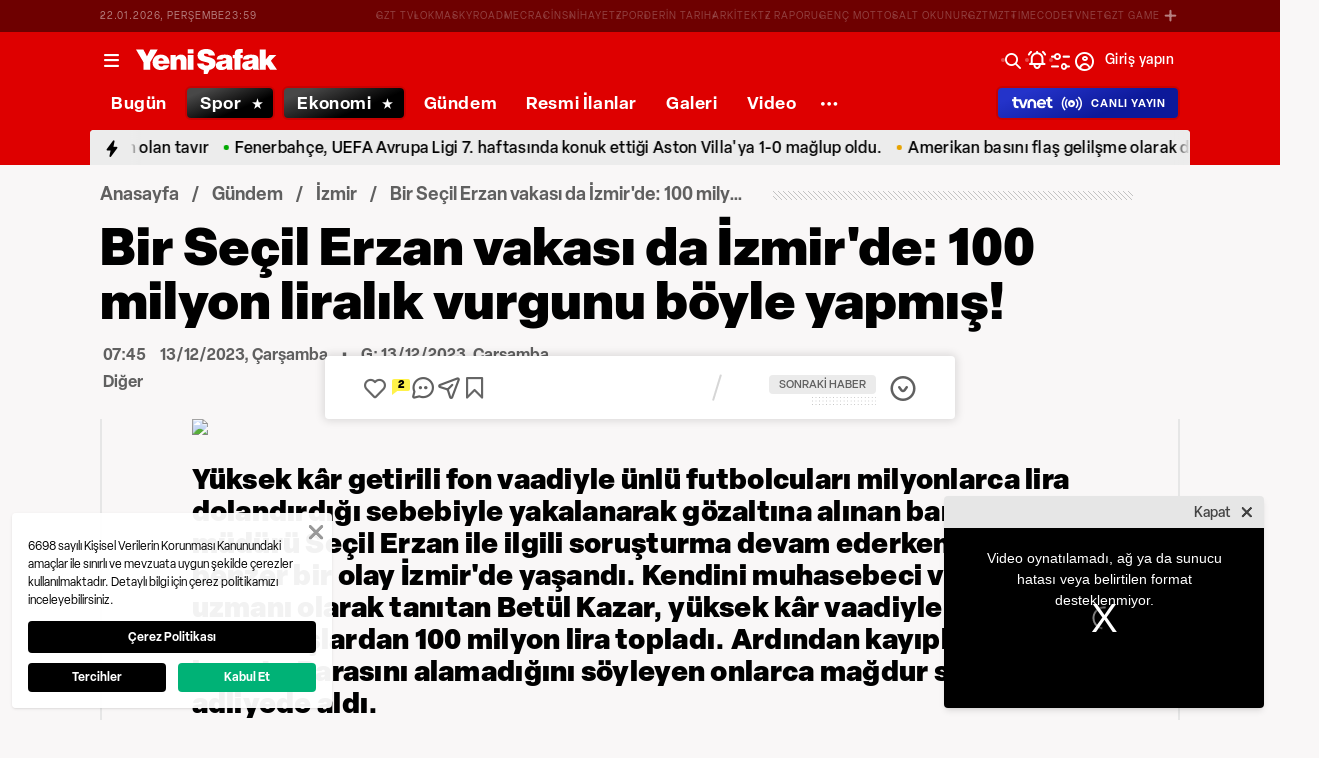

--- FILE ---
content_type: text/html; charset=utf-8
request_url: https://www.yenisafak.com/foto-galeri/gundem/bir-secil-erzan-vakasi-da-izmirde-100-milyon-liralik-vurgunu-boyle-yapmis-4581205
body_size: 55427
content:
<!doctype html>
<html data-n-head-ssr lang="tr" dir="ltr" data-n-head="%7B%22lang%22:%7B%22ssr%22:%22tr%22%7D,%22dir%22:%7B%22ssr%22:%22ltr%22%7D%7D">
  <head >
    <meta data-n-head="ssr" charset="utf-8"><meta data-n-head="ssr" name="viewport" content="width=device-width, initial-scale=1, maximum-scale=1, shrink-to-fit=no, user-scalable=0"><meta data-n-head="ssr" name="Rating" content="General"><meta data-n-head="ssr" name="Distribution" content="Global"><meta data-n-head="ssr" name="Copyright" content="Yeni Şafak"><meta data-n-head="ssr" name="Classification" content="Consumer"><meta data-n-head="ssr" name="apple-mobile-web-app-capable" content="yes"><meta data-n-head="ssr" name="apple-mobile-web-app-status-bar-style" content="black-translucent"><meta data-n-head="ssr" name="author" data-hid="author" content="Net Yayıncılık Sanayi ve Ticaret A.Ş."><meta data-n-head="ssr" itemprop="genre" content="news"><meta data-n-head="ssr" itemprop="copyrightYear" content="2026"><meta data-n-head="ssr" property="og:site_name" data-hid="og:site_name" content="Yeni Şafak"><meta data-n-head="ssr" property="twitter:domain" content="https://www.yenisafak.com"><meta data-n-head="ssr" name="DC.Type" content="Text"><meta data-n-head="ssr" name="DC.Source" content="Yeni Şafak"><meta data-n-head="ssr" name="DC.Creator" content="Yeni Şafak"><meta data-n-head="ssr" name="DC.Name" content="Yeni Şafak"><meta data-n-head="ssr" name="DC.Publisher" content="Yeni Şafak"><meta data-n-head="ssr" name="DC.Contributor" content="Yeni Şafak"><meta data-n-head="ssr" name="twitter:site" content="@yenisafak"><meta data-n-head="ssr" name="twitter:creator" content="@yenisafak"><meta data-n-head="ssr" name="robots" data-hid="robots" content="index,follow,max-image-preview:large,max-video-preview:-1"><meta data-n-head="ssr" name="google-site-verification" content="79AT13i-RP3"><meta data-n-head="ssr" data-hid="charset" charset="utf-8"><meta data-n-head="ssr" data-hid="mobile-web-app-capable" name="mobile-web-app-capable" content="yes"><meta data-n-head="ssr" data-hid="apple-mobile-web-app-title" name="apple-mobile-web-app-title" content="Yeni Şafak"><meta name="title" content="Bir Seçil Erzan vakası da İzmir&#x27;de: 100 milyon liralık vurgunu böyle yapmış!"><meta name="description" content="Yüksek kâr getirili fon vaadiyle ünlü futbolcuları milyonlarca lira dolandırdığı sebebiyle yakalanarak gözaltına alınan banka müdürü Seçil Erzan ile ilgili soruşturma devam ederken, bu kez benzer bir olay İzmir&#x27;de yaşandı. Kendini muhasebeci ve finans uzmanı olarak tanıtan Betül Kazar, yüksek kâr vaadiyle vatandaşlardan 100 milyon lira topladı. Ardından kayıplara karıştı. Parasını alamadığını söyleyen onlarca mağdur soluğu adliyede aldı."><meta data-n-head="ssr" name="keywords" content="dolandırıcılık, İzmir, Seçil Erzan"><meta data-n-head="ssr" name="image" content="https://img.piri.net/piri/upload/3/2023/12/13/d9fa7871-n9yho6v8oxnzrwae7jusj.jpeg"><meta data-n-head="ssr" name="DC.Language" content="tr-TR"><meta data-n-head="ssr" name="DC.Title" content="Bir Seçil Erzan vakası da İzmir&#x27;de: 100 milyon liralık vurgunu böyle yapmış! | İzmir Haberleri"><meta data-n-head="ssr" name="DC.Subject" content="Bir Seçil Erzan vakası da İzmir&#x27;de: 100 milyon liralık vurgunu böyle yapmış! | İzmir Haberleri"><meta data-n-head="ssr" name="DC.Description" data-hid="DC.description" content="Yüksek kâr getirili fon vaadiyle ünlü futbolcuları milyonlarca lira dolandırdığı sebebiyle yakalanarak gözaltına alınan banka müdürü Seçil Erzan ile ilgili soruşturma devam ederken, bu kez benzer bir olay İzmir&#x27;de yaşandı. Kendini muhasebeci ve finans uzmanı olarak tanıtan Betül Kazar, yüksek kâr vaadiyle vatandaşlardan 100 milyon lira topladı. Ardından kayıplara karıştı. Parasını alamadığını söyleyen onlarca mağdur soluğu adliyede aldı."><meta data-n-head="ssr" name="maincategory" content="Gündem"><meta data-n-head="ssr" name="subcategory" content="İzmir"><meta name="dateModified" content="2023-12-13T11:10:34+03:00"><meta name="datePublished" content="2023-12-13T10:45:14+03:00"><meta name="articleSection" content="gallery"><meta name="articleAuthor" content="Haber Merkezi"><meta data-n-head="ssr" name="articleId" content="4581205"><meta name="url" content="https://www.yenisafak.com/foto-galeri/gundem/bir-secil-erzan-vakasi-da-izmirde-100-milyon-liralik-vurgunu-boyle-yapmis-4581205"><meta data-n-head="ssr" name="creator" content="Pınar Görgü"><meta data-n-head="ssr" itemprop="name" content="Bir Seçil Erzan vakası da İzmir&#x27;de: 100 milyon liralık vurgunu böyle yapmış! | İzmir Haberleri"><meta data-n-head="ssr" itemprop="description" content="Yüksek kâr getirili fon vaadiyle ünlü futbolcuları milyonlarca lira dolandırdığı sebebiyle yakalanarak gözaltına alınan banka müdürü Seçil Erzan ile ilgili soruşturma devam ederken, bu kez benzer bir olay İzmir&#x27;de yaşandı. Kendini muhasebeci ve finans uzmanı olarak tanıtan Betül Kazar, yüksek kâr vaadiyle vatandaşlardan 100 milyon lira topladı. Ardından kayıplara karıştı. Parasını alamadığını söyleyen onlarca mağdur soluğu adliyede aldı."><meta data-n-head="ssr" itemprop="image" content="https://img.piri.net/piri/upload/3/2023/12/13/d9fa7871-n9yho6v8oxnzrwae7jusj.jpeg"><meta data-n-head="ssr" itemprop="url" content="https://www.yenisafak.com/foto-galeri/gundem/bir-secil-erzan-vakasi-da-izmirde-100-milyon-liralik-vurgunu-boyle-yapmis-4581205"><meta data-n-head="ssr" itemprop="dateModified" content="2023-12-13T11:10:34+03:00"><meta data-n-head="ssr" itemprop="datePublished" content="2023-12-13T10:45:14+03:00"><meta data-n-head="ssr" itemprop="thumbnailUrl" content="https://img.piri.net/piri/upload/3/2023/12/13/d9fa7871-n9yho6v8oxnzrwae7jusj.jpeg"><meta data-n-head="ssr" itemprop="articleSection" content="gallery"><meta data-n-head="ssr" itemprop="inLanguage" content="tr-TR"><meta data-n-head="ssr" itemprop="keywords" content="dolandırıcılık, İzmir, Seçil Erzan"><meta data-n-head="ssr" itemprop="alternativeHeadline" content="Bir Seçil Erzan vakası da İzmir&#x27;de: 100 milyon liralık vurgunu böyle yapmış!"><meta data-n-head="ssr" itemprop="author" content="Haber Merkezi"><meta data-n-head="ssr" itemprop="wordCount" content=""><meta data-n-head="ssr" property="og:image" content="https://img.piri.net/piri/upload/3/2023/12/13/d9fa7871-n9yho6v8oxnzrwae7jusj.jpeg"><meta data-n-head="ssr" property="og:title" data-hid="og:title" content="Bir Seçil Erzan vakası da İzmir&#x27;de: 100 milyon liralık vurgunu böyle yapmış! | İzmir Haberleri"><meta data-n-head="ssr" property="og:description" data-hid="og:description" content="Yüksek kâr getirili fon vaadiyle ünlü futbolcuları milyonlarca lira dolandırdığı sebebiyle yakalanarak gözaltına alınan banka müdürü Seçil Erzan ile ilgili soruşturma devam ederken, bu kez benzer bir olay İzmir&#x27;de yaşandı. Kendini muhasebeci ve finans uzmanı olarak tanıtan Betül Kazar, yüksek kâr vaadiyle vatandaşlardan 100 milyon lira topladı. Ardından kayıplara karıştı. Parasını alamadığını söyleyen onlarca mağdur soluğu adliyede aldı."><meta data-n-head="ssr" property="og:url" content="https://www.yenisafak.com/foto-galeri/gundem/bir-secil-erzan-vakasi-da-izmirde-100-milyon-liralik-vurgunu-boyle-yapmis-4581205"><meta data-n-head="ssr" property="og:locale" content="tr_TR"><meta data-n-head="ssr" property="og:type" data-hid="og:type" content="article"><meta data-n-head="ssr" name="twitter:card" content="summary_large_image"><meta data-n-head="ssr" name="twitter:image" content="https://img.piri.net/piri/upload/3/2023/12/13/d9fa7871-n9yho6v8oxnzrwae7jusj.jpeg"><meta data-n-head="ssr" name="twitter:url" content="https://www.yenisafak.com/foto-galeri/gundem/bir-secil-erzan-vakasi-da-izmirde-100-milyon-liralik-vurgunu-boyle-yapmis-4581205"><meta data-n-head="ssr" name="twitter:title" content="Bir Seçil Erzan vakası da İzmir&#x27;de: 100 milyon liralık vurgunu böyle yapmış! | İzmir Haberleri"><meta data-n-head="ssr" name="twitter:description" content="Yüksek kâr getirili fon vaadiyle ünlü futbolcuları milyonlarca lira dolandırdığı sebebiyle yakalanarak gözaltına alınan banka müdürü Seçil Erzan ile ilgili soruşturma devam ederken, bu kez benzer bir olay İzmir&#x27;de yaşandı. Kendini muhasebeci ve finans uzmanı olarak tanıtan Betül Kazar, yüksek kâr vaadiyle vatandaşlardan 100 milyon lira topladı. Ardından kayıplara karıştı. Parasını alamadığını söyleyen onlarca mağdur soluğu adliyede aldı."><meta data-n-head="ssr" property="fb:app_id" data-hid="fb:app_id" content="1440785506190404"><meta data-n-head="ssr" property="fb:pages" data-hid="fb:pages" content="191453580768"><title>Bir Seçil Erzan vakası da İzmir&#x27;de: 100 milyon liralık vurgunu böyle yapmış! | İzmir Haberleri</title><link data-n-head="ssr" rel="dns-prefetch" href="//img.piri.net"><link data-n-head="ssr" rel="dns-prefetch" href="//www.google-analytics.com"><link data-n-head="ssr" rel="dns-prefetch" href="//assets.yenisafak.com"><link data-n-head="ssr" rel="dns-prefetch" href="//gdet.hit.gemius.pl"><link data-n-head="ssr" rel="dns-prefetch" href="//trgde.ad ocean.pl"><link data-n-head="ssr" rel="dns-prefetch" href="//api.adsafe.org"><link data-n-head="ssr" rel="dns-prefetch" href="//pagead2.googlesyndication.com"><link data-n-head="ssr" rel="dns-prefetch" href="//securepubads.g.doubleclick.net"><link data-n-head="ssr" data-hid="shortcut-icon" rel="shortcut icon" href="/_nuxt/icons/icon_64x64.643ea4.png"><link data-n-head="ssr" data-hid="apple-touch-icon" rel="apple-touch-icon" href="/_nuxt/icons/icon_512x512.643ea4.png" sizes="512x512"><link data-n-head="ssr" rel="manifest" href="/_nuxt/manifest.f9dd2a6c.json" data-hid="manifest" crossorigin="use-credentials"><link data-n-head="ssr" rel="icon" href="https://assets.yenisafak.com/yenisafak/wwwroot/images/favicon/favicon.png" type="image/png"><link data-n-head="ssr" rel="apple-touch-icon" href="https://assets.yenisafak.com/yenisafak/wwwroot/images/favicon/favicon.png" type="image/png"><link data-n-head="ssr" rel="image_src" href="https://img.piri.net/piri/upload/3/2023/12/13/d9fa7871-n9yho6v8oxnzrwae7jusj.jpeg"><link data-n-head="ssr" rel="canonical" href="https://www.yenisafak.com/foto-galeri/gundem/bir-secil-erzan-vakasi-da-izmirde-100-milyon-liralik-vurgunu-boyle-yapmis-4581205"><link data-n-head="ssr" rel="alternate" type="application/rss+xml" href="https://www.yenisafak.com/rss-feeds?take=60"><link data-n-head="ssr" rel="alternate" type="application/rss+xml" href="https://www.yenisafak.com/rss-feeds?category=izmir&amp;contentType=photo-gallery"><link data-n-head="ssr" rel="alternate" type="application/rss+xml" href="https://www.yenisafak.com/rss-feeds?category=gundem&amp;contentType=photo-gallery"><script data-n-head="ssr" type="text/javascript"></script><script data-n-head="ssr" async src="https://pagead2.googlesyndication.com/pagead/js/adsbygoogle.js?client=ca-pub-8794111844124936" crossorigin="anonymous"></script><script data-n-head="ssr" data-hid="gtm-script">if(!window._gtm_init){window._gtm_init=1;(function(w,n,d,m,e,p){w[d]=(w[d]==1||n[d]=='yes'||n[d]==1||n[m]==1||(w[e]&&w[e][p]&&w[e][p]()))?1:0})(window,navigator,'doNotTrack','msDoNotTrack','external','msTrackingProtectionEnabled');(function(w,d,s,l,x,y){w[x]={};w._gtm_inject=function(i){if(w.doNotTrack||w[x][i])return;w[x][i]=1;w[l]=w[l]||[];w[l].push({'gtm.start':new Date().getTime(),event:'gtm.js'});var f=d.getElementsByTagName(s)[0],j=d.createElement(s);j.async=true;j.src='https://www.googletagmanager.com/gtm.js?id='+i;f.parentNode.insertBefore(j,f);};w[y]('GTM-KNN8VHW')})(window,document,'script','dataLayer','_gtm_ids','_gtm_inject')}</script><script data-n-head="ssr" data-hid="NewsArticle" type="application/ld+json">{"@context":"https://schema.org","@type":"NewsArticle","inLanguage":"tr-TR","articleSection":"Gündem","mainEntityOfPage":{"@type":"WebPage","id":"https://www.yenisafak.com/foto-galeri/gundem/bir-secil-erzan-vakasi-da-izmirde-100-milyon-liralik-vurgunu-boyle-yapmis-4581205"},"headline":"Bir Seçil Erzan vakası da İzmir'de: 100 milyon liralık vurgunu böyle yapmış!","alternativeHeadline":"Bir Seçil Erzan vakası da İzmir'de: 100 milyon liralık vurgunu böyle yapmış!","wordCount":204,"keywords":["dolandırıcılık","İzmir","Seçil Erzan"],"image":{"@type":"ImageObject","url":"https://img.piri.net/piri/upload/3/2023/12/13/d9fa7871-n9yho6v8oxnzrwae7jusj.jpeg","width":640,"height":359},"datePublished":"2023-12-13T10:45:14+03:00","dateModified":"2023-12-13T11:10:34+03:00","description":"Yüksek kâr getirili fon vaadiyle ünlü futbolcuları milyonlarca lira dolandırdığı sebebiyle yakalanarak gözaltına alınan banka müdürü Seçil Erzan ile ilgili soruşturma devam ederken, bu kez benzer bir olay İzmir'de yaşandı. Kendini muhasebeci ve finans uzmanı olarak tanıtan Betül Kazar, yüksek kâr vaadiyle vatandaşlardan 100 milyon lira topladı. Ardından kayıplara karıştı. Parasını alamadığını söyleyen onlarca mağdur soluğu adliyede aldı.","articleBody":"Futbol ve iş dünyasını saran fon vurgunu Türkiye'nin gündemini salladı. Özel bir bankanın şube müdürü olan Seçil Erzan, aralarında Arda Turan, Emre Belözoğlu ve Muslera gibi futbolcuların da olduğu onlarca ismi dolandırdı. Yüksek kar vadeden fonla topladığı paraları ödeyemeyen Erzan, tutuklandı. Yürütülen soruşturma şaşkına çeviren detaylara ulaşıldı.İzmir'in Seçil Erzan'ı Betül Kazar!Seçil Erzan'ın yüksek fon vadeden vurgununun etkisi devam ederken yeni bir vurgun da İzmir Tire'de yaşandı. Yeni Asır'ın haberine göre Betül Kazar, kendini muhasebeci ve finans uzmanı olarak tanıttı. Yüksek kar vaadiyle vatandaşlardan topladığı parayı borsada işleterek kazanç sağladı.5 milyon TL kaptıran bile varİlk olarak vatandaşlar para kazanırken Kazar, iddiaya göre son iki yılda ödeme yapamadı. Yaklaşık 100 milyon lira civarında vurgun yaptığı tahmin edilen Betül Kazar, kısa süre önce de kayıplara karıştı. Bazı vatandaşların yüksek kazanç elde etmek amacıyla 5 milyon liraya kadar Kazar'a teslim ettiği ortaya çıktı.Bazı mağdurların ise kimliklerinin açığa çıkmaması için şikayetçi olmadıkları vurgulandı. Eski eşi temizlik çalışanıymışEski eşi devlet hastanesinde temizlik çalışanı olan Betül Kazar'ın ilçeyi terk ettiği ve Aydın İncirliova'ya kaçtığı iddiası ortaya atıldı.Kaçmadan önce son vurgunSosyal medya hesaplarını bile kapatan Betül Kazar'ın Tire'den ayrılmadan hemen önce çay ocağı işleten bir kadının parasını borsada işleterek 3 milyon lira kazandığı ve bu parayı da sahibine geri ödemediği ortaya çıktı.","author":{"@type":"Thing","name":"Haber Merkezi"},"publisher":{"@type":"NewsMediaOrganization","name":"Yeni Şafak","logo":{"@type":"ImageObject","url":"https://assets.yenisafak.com/yenisafak/wwwroot/images/yenisafak-logo.svg","width":"107","height":"60"}}}</script><script data-n-head="ssr" data-hid="WebPage" type="application/ld+json">{"@context":"https://schema.org","@type":"WebPage","name":"Bir Seçil Erzan vakası da İzmir'de: 100 milyon liralık vurgunu böyle yapmış!","description":"Yüksek kâr getirili fon vaadiyle ünlü futbolcuları milyonlarca lira dolandırdığı sebebiyle yakalanarak gözaltına alınan banka müdürü Seçil Erzan ile ilgili soruşturma devam ederken, bu kez benzer bir olay İzmir'de yaşandı. Kendini muhasebeci ve finans uzmanı olarak tanıtan Betül Kazar, yüksek kâr vaadiyle vatandaşlardan 100 milyon lira topladı. Ardından kayıplara karıştı. Parasını alamadığını söyleyen onlarca mağdur soluğu adliyede aldı.","url":"https://www.yenisafak.com/foto-galeri/gundem/bir-secil-erzan-vakasi-da-izmirde-100-milyon-liralik-vurgunu-boyle-yapmis-4581205","inLanguage":"tr","datePublished":"2023-12-13T10:45:14+03:00","dateModified":"2023-12-13T11:10:34+03:00"}</script><script data-n-head="ssr" data-hid="NewsMediaOrganization" type="application/ld+json">{"@context":"https://schema.org","@type":"NewsMediaOrganization","url":"https://www.yenisafak.com","masthead":"https://www.yenisafak.com/kurumsal/kunye","sameAs":["https://www.facebook.com/YeniSafak/","https://twitter.com/yenisafak","https://tr.linkedin.com/company/yenisafak","https://www.youtube.com/channel/UCClO1RgRkaOcC9cLj-bLuEw","https://www.instagram.com/yenisafak/"],"foundingDate":"19 Eylül 1994","logo":{"@type":"ImageObject","url":"https://assets.yenisafak.com/yenisafak/wwwroot/images/yenisafak-logo.svg","width":"107","height":"60","contentUrl":"https://assets.yenisafak.com/yenisafak/wwwroot/images/yenisafak-logo.svg","creditText":"Yeni Şafak"},"diversityPolicy":"https://www.yenisafak.com/kurumsal/kisiselverilerinkorunmasi","ethicsPolicy":"https://www.yenisafak.com/kurumsal/kullanimsartlari"}</script><link rel="preload" href="/_nuxt/d0c136a.js" as="script"><link rel="preload" href="/_nuxt/2ea1091.js" as="script"><link rel="preload" href="/_nuxt/css/ae302b6.css" as="style"><link rel="preload" href="/_nuxt/a7b96e5.js" as="script"><link rel="preload" href="/_nuxt/css/d944de6.css" as="style"><link rel="preload" href="/_nuxt/4ed9966.js" as="script"><link rel="preload" href="/_nuxt/fonts/Elza-Regular.781c5fd.woff2" as="font" type="font/woff2" crossorigin><link rel="preload" href="/_nuxt/fonts/Elza-Medium.487b372.woff2" as="font" type="font/woff2" crossorigin><link rel="preload" href="/_nuxt/fonts/Elza-Bold.61e708a.woff2" as="font" type="font/woff2" crossorigin><link rel="preload" href="/_nuxt/fonts/segoe-ui-regular.270911e.woff2" as="font" type="font/woff2" crossorigin><link rel="preload" href="/_nuxt/fonts/segoe-ui-semibold.637752c.woff2" as="font" type="font/woff2" crossorigin><link rel="preload" href="/_nuxt/fonts/al-jazeera-arabic-bold.8f365d7.woff2" as="font" type="font/woff2" crossorigin><link rel="preload" href="/_nuxt/fonts/al-jazeera-arabic-light.3048511.woff2" as="font" type="font/woff2" crossorigin><link rel="preload" href="/_nuxt/fonts/al-jazeera-arabic-regular.2f6acb1.woff2" as="font" type="font/woff2" crossorigin><link rel="preload" href="/_nuxt/fonts/Elza-Semibold.409ee5e.woff2" as="font" type="font/woff2" crossorigin><link rel="preload" href="/_nuxt/fonts/Elza-Black.ef310d1.woff2" as="font" type="font/woff2" crossorigin><link rel="preload" href="/_nuxt/fonts/segoe-ui-bold.6a00c78.woff2" as="font" type="font/woff2" crossorigin><link rel="preload" href="/_nuxt/fonts/merriweather-lightitalic.4c7fb2a.woff2" as="font" type="font/woff2" crossorigin><link rel="preload" href="/_nuxt/fonts/merriweather-regular.fd3fc40.woff2" as="font" type="font/woff2" crossorigin><link rel="preload" href="/_nuxt/fonts/merriweather-light.7ab6d0f.woff2" as="font" type="font/woff2" crossorigin><link rel="preload" href="/_nuxt/fonts/merriweather-italic.88027ca.woff2" as="font" type="font/woff2" crossorigin><link rel="preload" href="/_nuxt/fonts/merriweather-bold.0fc27b4.woff2" as="font" type="font/woff2" crossorigin><link rel="preload" href="/_nuxt/fonts/merriweather-blackitalic.e7defa3.woff2" as="font" type="font/woff2" crossorigin><link rel="preload" href="/_nuxt/fonts/merriweather-black.07d8f43.woff2" as="font" type="font/woff2" crossorigin><link rel="preload" href="/_nuxt/fonts/merriweather-bolditalic.4e6157f.woff2" as="font" type="font/woff2" crossorigin><link rel="preload" href="/_nuxt/fonts/ys-web.5cf80df.ttf" as="font" type="font/ttf" crossorigin><link rel="preload" href="/_nuxt/fonts/Nafees.195f6ae.woff" as="font" type="font/woff" crossorigin><link rel="preload" href="/_nuxt/fonts/ys-web.86bdce5.woff" as="font" type="font/woff" crossorigin><link rel="preload" href="/_nuxt/css/c6dbecb.css" as="style"><link rel="preload" href="/_nuxt/bf19b6f.js" as="script"><link rel="preload" href="/_nuxt/7710c61.js" as="script"><link rel="preload" href="/_nuxt/css/8387e4c.css" as="style"><link rel="preload" href="/_nuxt/dd5c44d.js" as="script"><link rel="preload" href="/_nuxt/css/77054d9.css" as="style"><link rel="preload" href="/_nuxt/2fa4494.js" as="script"><link rel="preload" href="/_nuxt/css/482eeee.css" as="style"><link rel="preload" href="/_nuxt/2cc2565.js" as="script"><link rel="stylesheet" href="/_nuxt/css/ae302b6.css"><link rel="stylesheet" href="/_nuxt/css/d944de6.css"><link rel="stylesheet" href="/_nuxt/css/c6dbecb.css"><link rel="stylesheet" href="/_nuxt/css/8387e4c.css"><link rel="stylesheet" href="/_nuxt/css/77054d9.css"><link rel="stylesheet" href="/_nuxt/css/482eeee.css">
  </head>
  <body >
    <div id="portal-body-prepend"></div>
    <script data-n-head="ssr" data-hid="nuxt-color-mode-script" data-pbody="true">!function(){"use strict";var e=window,s=document,o=s.documentElement,a=["dark","light"],t=window.localStorage.getItem("nuxt-color-mode")||"system",c="system"===t?l():t,i=s.body.getAttribute("data-color-mode-forced");function r(e){var s=""+e+"";o.classList?o.classList.add(s):o.className+=" "+s}function n(s){return e.matchMedia("(prefers-color-scheme"+s+")")}function l(){if(e.matchMedia&&"not all"!==n("").media)for(var s of a)if(n(":"+s).matches)return s;return"light"}i&&(c=i),r(c),e["__NUXT_COLOR_MODE__"]={preference:t,value:c,getColorScheme:l,addClass:r,removeClass:function(e){var s=""+e+"";o.classList?o.classList.remove(s):o.className=o.className.replace(new RegExp(s,"g"),"")}}}();
</script><noscript data-n-head="ssr" data-hid="gtm-noscript" data-pbody="true"><iframe src="https://www.googletagmanager.com/ns.html?id=GTM-KNN8VHW&" height="0" width="0" style="display:none;visibility:hidden" title="gtm"></iframe></noscript><div data-server-rendered="true" id="__nuxt"><!----><div id="__layout"><div data-fetch-key="0" class="ys-layout" style="--ys-category-color:#DE0000;"><div class="ys-header"><div><div class="ys-header-brands-bg"></div><div class="ys-header-brands ys-row collapsed"><ul class="ys-header-brands-date ys-separated"><li>23.01.2026, Cuma</li><li>02:59</li></ul><div class="grow"></div><ul class="ys-header-brands-list ys-separated"><li><div class="ys-link"><a href="https://gzttv.tr/" target="_blank" title="GZT TV">GZT TV</a></div></li><li><div class="ys-link"><a href="https://www.gzt.com/lokma" target="_blank" title="LOKMA">LOKMA</a></div></li><li><div class="ys-link"><a href="https://www.gzt.com/skyroad" target="_blank" title="SKYROAD">SKYROAD</a></div></li><li><div class="ys-link"><a href="https://www.gzt.com/mecra" target="_blank" title="MECRA">MECRA</a></div></li><li><div class="ys-link"><a href="https://www.gzt.com/cins" target="_blank" title="CİNS">CİNS</a></div></li><li><div class="ys-link"><a href="https://www.gzt.com/nihayet" target="_blank" title="NİHAYET">NİHAYET</a></div></li><li><div class="ys-link"><a href="https://www.gzt.com/zpor" target="_blank" title="ZPOR">ZPOR</a></div></li><li><div class="ys-link"><a href="https://www.gzt.com/derin-tarih" target="_blank" title="DERİN TARIH ">DERİN TARIH </a></div></li><li><div class="ys-link"><a href="https://www.gzt.com/arkitekt" target="_blank" title="ARKİTEKT">ARKİTEKT</a></div></li><li><div class="ys-link"><a href="https://www.gzt.com/z-raporu" target="_blank" title="Z RAPORU">Z RAPORU</a></div></li><li><div class="ys-link"><a href="https://www.gzt.com/genc-motto" target="_blank" title="GENÇ MOTTO">GENÇ MOTTO</a></div></li><li><div class="ys-link"><a href="https://www.gzt.com/salt-okunur" target="_blank" title="SALT OKUNUR">SALT OKUNUR</a></div></li><li><div class="ys-link"><a href="https://www.gzt.com/gztmzt" target="_blank" title="GZTMZT">GZTMZT</a></div></li><li><div class="ys-link"><a href="https://www.gzt.com/timecode" target="_blank" title="TIMECODE">TIMECODE</a></div></li><li><div class="ys-link"><a href="https://www.gzt.com/tvnet" target="_blank" title="TVNET">TVNET</a></div></li><li><div class="ys-link"><a href="https://www.gzt.com/gzt-game" target="_blank" title="GZT GAME">GZT GAME</a></div></li><li><div class="ys-link"><a href="https://www.gzt.com/islam-sanatlari" target="_blank" title="İSLAM SANATLARI">İSLAM SANATLARI</a></div></li><li><div class="ys-link"><a href="https://www.gzt.com/ketebe" target="_blank" title="KETEBE">KETEBE</a></div></li><li><div class="ys-link"><a href="https://www.gzt.com/gercek-hayat" target="_blank" title="GERÇEK HAYAT">GERÇEK HAYAT</a></div></li><li><div class="ys-link"><a href="https://www.gzt.com/post-oyku" target="_blank" title="POST ÖYKÜ">POST ÖYKÜ</a></div></li></ul><button type="button"><i class="icon-close"></i></button></div></div><div class="ys-header-sticky !sticky"><div class="ys-header-main ys-row"><div class="ys-header-main-content"><div class="ys-dialog ys-dialog-modal ys-popover hamburger-menu-dropdown"><div class="ys-dialog__trigger"><div class="ys-button-wrapper hamburger-menu-dropdown__triggerButton"><button type="button" class="ys-button ys-icon-left only-icon"><div class="icon cap-of-icon ys-button__icon"><i class="icon-menu" style="background-color:transparent;font-size:1.8rem;"></i><!----><!----></div><!----><!----></button></div></div><div class="_overlay"><div class="_scroller"><div class="_viewer"><div class="ys-dialog-content"><div class="ys-dialog-body"><div color="#ffff" class="ys-button-wrapper hamburger-menu-dropdown__closeButton"><button type="button" color="#ffff" class="ys-button ys-icon-left only-icon"><div class="icon cap-of-icon ys-button__icon"><i class="icon-close" style="background-color:transparent;font-size:2rem;"></i><!----><!----></div><!----><!----></button></div><div class="ys-hamburger-menu z-50"><div class="menu"><div class="nav-sections"><div class="nav-section"><ul class="menu-item"><li data-index="0" class="item"><div class="ys-link"><a href="/" title="Bugün" class="router-link-active">Bugün</a></div><div class="icon cap-of-icon icon-button--desktop"><i class="icon-chevron-right" style="background-color:transparent;font-size:1.4rem;"></i><!----><!----></div><!----></li><!----><li data-index="1" class="item"><div class="ys-link"><a href="/gundem" title="Gündem">Gündem</a></div><div class="icon cap-of-icon icon-button--desktop"><i class="icon-chevron-right" style="background-color:transparent;font-size:1.4rem;"></i><!----><!----></div><div class="ys-button-wrapper icon-button--mobile"><button type="button" class="ys-button ys-icon-left only-icon"><div class="icon cap-of-icon ys-button__icon"><i class="icon-chevron-left" style="background-color:transparent;font-size:1.4rem;"></i><!----><!----></div><!----><!----></button></div></li><!----><li data-index="2" class="item"><div class="ys-link"><a href="/dunya" title="Dünya">Dünya</a></div><div class="icon cap-of-icon icon-button--desktop"><i class="icon-chevron-right" style="background-color:transparent;font-size:1.4rem;"></i><!----><!----></div><div class="ys-button-wrapper icon-button--mobile"><button type="button" class="ys-button ys-icon-left only-icon"><div class="icon cap-of-icon ys-button__icon"><i class="icon-chevron-left" style="background-color:transparent;font-size:1.4rem;"></i><!----><!----></div><!----><!----></button></div></li><!----><li data-index="3" class="item"><div class="ys-link"><a href="/yazarlar" title="Yazarlar">Yazarlar</a></div><div class="icon cap-of-icon icon-button--desktop"><i class="icon-chevron-right" style="background-color:transparent;font-size:1.4rem;"></i><!----><!----></div><div class="ys-button-wrapper icon-button--mobile"><button type="button" class="ys-button ys-icon-left only-icon"><div class="icon cap-of-icon ys-button__icon"><i class="icon-chevron-left" style="background-color:transparent;font-size:1.4rem;"></i><!----><!----></div><!----><!----></button></div></li><!----><li data-index="4" class="item"><div class="ys-link"><a href="/spor" title="Spor">Spor</a></div><div class="icon cap-of-icon icon-button--desktop"><i class="icon-chevron-right" style="background-color:transparent;font-size:1.4rem;"></i><!----><!----></div><div class="ys-button-wrapper icon-button--mobile"><button type="button" class="ys-button ys-icon-left only-icon"><div class="icon cap-of-icon ys-button__icon"><i class="icon-chevron-left" style="background-color:transparent;font-size:1.4rem;"></i><!----><!----></div><!----><!----></button></div></li><!----><li data-index="5" class="item"><div class="ys-link"><a href="/ekonomi" title="Ekonomi">Ekonomi</a></div><div class="icon cap-of-icon icon-button--desktop"><i class="icon-chevron-right" style="background-color:transparent;font-size:1.4rem;"></i><!----><!----></div><div class="ys-button-wrapper icon-button--mobile"><button type="button" class="ys-button ys-icon-left only-icon"><div class="icon cap-of-icon ys-button__icon"><i class="icon-chevron-left" style="background-color:transparent;font-size:1.4rem;"></i><!----><!----></div><!----><!----></button></div></li><!----><li data-index="6" class="item"><div class="ys-link"><a href="/resmi-ilanlar" title="Resmi İlanlar">Resmi İlanlar</a></div><!----><!----></li><!----><li data-index="7" class="item"><div class="ys-link"><a href="/teknoloji" title="Teknoloji">Teknoloji</a></div><div class="icon cap-of-icon icon-button--desktop"><i class="icon-chevron-right" style="background-color:transparent;font-size:1.4rem;"></i><!----><!----></div><div class="ys-button-wrapper icon-button--mobile"><button type="button" class="ys-button ys-icon-left only-icon"><div class="icon cap-of-icon ys-button__icon"><i class="icon-chevron-left" style="background-color:transparent;font-size:1.4rem;"></i><!----><!----></div><!----><!----></button></div></li><!----><li data-index="8" class="item"><div class="ys-link"><a href="/hayat" title="Hayat">Hayat</a></div><div class="icon cap-of-icon icon-button--desktop"><i class="icon-chevron-right" style="background-color:transparent;font-size:1.4rem;"></i><!----><!----></div><div class="ys-button-wrapper icon-button--mobile"><button type="button" class="ys-button ys-icon-left only-icon"><div class="icon cap-of-icon ys-button__icon"><i class="icon-chevron-left" style="background-color:transparent;font-size:1.4rem;"></i><!----><!----></div><!----><!----></button></div></li><!----><li data-index="9" class="item"><div class="ys-link"><a href="/video" title="Video">Video</a></div><div class="icon cap-of-icon icon-button--desktop"><i class="icon-chevron-right" style="background-color:transparent;font-size:1.4rem;"></i><!----><!----></div><div class="ys-button-wrapper icon-button--mobile"><button type="button" class="ys-button ys-icon-left only-icon"><div class="icon cap-of-icon ys-button__icon"><i class="icon-chevron-left" style="background-color:transparent;font-size:1.4rem;"></i><!----><!----></div><!----><!----></button></div></li><!----><li data-index="10" class="item"><div class="ys-link"><a href="/infografik" title="İnfografik">İnfografik</a></div><div class="icon cap-of-icon icon-button--desktop"><i class="icon-chevron-right" style="background-color:transparent;font-size:1.4rem;"></i><!----><!----></div><div class="ys-button-wrapper icon-button--mobile"><button type="button" class="ys-button ys-icon-left only-icon"><div class="icon cap-of-icon ys-button__icon"><i class="icon-chevron-left" style="background-color:transparent;font-size:1.4rem;"></i><!----><!----></div><!----><!----></button></div></li><!----><li data-index="11" class="item"><div class="ys-link"><a href="/galeri" title="Galeri">Galeri</a></div><div class="icon cap-of-icon icon-button--desktop"><i class="icon-chevron-right" style="background-color:transparent;font-size:1.4rem;"></i><!----><!----></div><div class="ys-button-wrapper icon-button--mobile"><button type="button" class="ys-button ys-icon-left only-icon"><div class="icon cap-of-icon ys-button__icon"><i class="icon-chevron-left" style="background-color:transparent;font-size:1.4rem;"></i><!----><!----></div><!----><!----></button></div></li><!----><div data-index="12" class="line"></div><!----><li data-index="13" class="item"><div class="ys-link"><a href="/hava-durumu" title="Hava Durumu">Hava Durumu</a></div><!----><!----></li><!----><li data-index="14" class="item"><div class="ys-link"><a href="/namaz-vakitleri" title="Namaz Vakitleri">Namaz Vakitleri</a></div><!----><!----></li><!----><div data-index="15" class="line"></div><!----><li data-index="16" class="item"><div class="ys-link"><a href="/kurumsal/iletisim" title="İletişim">İletişim</a></div><div class="icon cap-of-icon icon-button--desktop"><i class="icon-chevron-right" style="background-color:transparent;font-size:1.4rem;"></i><!----><!----></div><div class="ys-button-wrapper icon-button--mobile"><button type="button" class="ys-button ys-icon-left only-icon"><div class="icon cap-of-icon ys-button__icon"><i class="icon-chevron-left" style="background-color:transparent;font-size:1.4rem;"></i><!----><!----></div><!----><!----></button></div></li><!----></ul></div><!----></div></div><!----></div></div></div></div><div class="_spacer"></div></div></div></div><a href="/" title="Yeni Şafak"><div><img src="https://assets.yenisafak.com/yenisafak/wwwroot/images/logo/yenisafak_logo.svg" alt="Yeni Şafak" width="141px" height="25px" class="ys-img"></div></a></div><!----><div class="grow"></div><!----></div></div><div><div class="ys-header-categories ys-row mobile-hide tablet-hide"><div class="ys-header-categories__inner"><ul><li class="menu-"><div class="ys-link"><a href="/" title="Haberler" class="router-link-active"><span>Bugün</span></a></div></li><li class="menu-spor"><div class="ys-link"><a href="/spor" title="Spor Haberleri"><span>Spor</span></a></div></li><li class="menu-ekonomi"><div class="ys-link"><a href="/ekonomi" title="Ekonomi Haberleri"><span>Ekonomi</span></a></div></li><li class="menu-gundem"><div class="ys-link"><a href="/gundem" title="Gündem Haberleri"><span>Gündem</span></a></div></li><li class="menu-resmi-ilanlar"><div class="ys-link"><a href="/resmi-ilanlar" title="Resmi İlanlar Haberleri"><span>Resmi İlanlar</span></a></div></li><li class="menu-galeri"><div class="ys-link"><a href="/galeri" title="Galeri Haberleri"><span>Galeri</span></a></div></li><li class="menu-video"><div class="ys-link"><a href="/video" title="Video Haberleri"><span>Video</span></a></div></li><div class="ys-dialog ys-dialog-modal ys-popover more-categories-dropdown"><div class="ys-dialog__trigger"><div class="ys-button-wrapper"><button type="button" class="ys-button ys-icon-left ys-rounded only-icon"><div class="icon cap-of-icon ys-button__icon"><i class="icon-dots-horizontal" style="background-color:transparent;font-size:2rem;"></i><!----><!----></div><!----><!----></button></div></div><div class="_overlay"><div class="_scroller"><div class="_viewer"><div class="ys-dialog-content"><div class="ys-dialog-body"><div class="ys-popover-list"><div class="ys-link"><a href="/dunya" title="Dünya Haberleri">Dünya</a></div></div><div class="ys-popover-list"><div class="ys-link"><a href="/teknoloji" title="Teknoloji Haberleri">Teknoloji</a></div></div><div class="ys-popover-list"><div class="ys-link"><a href="/yazarlar">Yazarlar</a></div></div><div class="ys-popover-list"><div class="ys-link"><a href="/hayat" title="Hayat Haberleri">Hayat</a></div></div><div class="ys-popover-list"><div class="ys-link"><a href="/dusunce-gunlugu" title="Düşünce Günlüğü Haberleri">Düşünce Günlüğü</a></div></div><div class="ys-popover-list"><div class="ys-link"><a href="/check-z" title="Check Z Haberleri">Check Z</a></div></div><div class="ys-popover-list"><div class="ys-link"><a href="/video/arka-plan" title="Arka Plan Haberleri">Arka Plan</a></div></div><div class="ys-popover-list"><div class="ys-link"><a href="/benim-hikayem" title="Benim Hikayem Haberleri">Benim Hikayem</a></div></div><div class="ys-popover-list"><div class="ys-link"><a href="/savunmadaki-turkler" title="Savunmadaki Türkler Haberleri">Savunmadaki Türkler</a></div></div><div class="ys-popover-list"><div class="ys-link"><a href="/tabuta-sigmayanlar" title="Tabuta Sığmayanlar Haberleri">Tabuta Sığmayanlar</a></div></div><div class="ys-popover-list"><div class="ys-link"><a href="/infografik" title="İnfografik Haberleri">İnfografik</a></div></div><div class="ys-popover-list"><div class="ys-link"><a href="/karikatur" title="Çizerler Haberleri">Çizerler</a></div></div><div class="ys-popover-list"><div class="ys-link"><a href="/son-dakika" title="Son Dakika Haberleri">Son Dakika</a></div></div></div></div></div><div class="_spacer"></div></div></div></div></ul><div class="ys-link ys-header-categories__liveButton"><a href="/tvnet-canli-yayin" title="CANLI YAYIN"><div><img src="/tvnet-logo.svg" alt="tvnet" class="ys-img"></div><div class="icon cap-of-icon"><i class="icon-live-v2" style="color:#fff;background-color:transparent;font-size:2rem;"></i><!----><!----></div><span class="ys-header-categories__mobileText">C</span><span class="mobile-hide tablet-hide">CANLI YAYIN</span></a></div></div></div></div><div><div class="ys-row client-only-placeholder"><div class="ys-breaking-news-widget-skeleton mobile-hide tablet-hide"><div class="ys-breaking-news-widget-skeleton__inner"><svg viewBox="0 0 1100 43" version="1.1" preserveAspectRatio="xMidYMid meet" class="skeleton"><rect clip-path="url(#yrdcjcmu0y9)" x="0" y="0" width="1100" height="43" style="fill:url(#o4fdvxxwsk);"></rect><defs><clipPath id="yrdcjcmu0y9"><rect x="0" y="0" rx="0" ry="0" width="100%" height="43"></rect></clipPath><linearGradient id="o4fdvxxwsk"><stop offset="0%" stop-color="#555" stop-opacity="1"><animate attributeName="offset" values="-2; 1" dur="2s" repeatCount="indefinite"></animate></stop><stop offset="50%" stop-color="#444" stop-opacity="1"><animate attributeName="offset" values="-1.5; 1.5" dur="2s" repeatCount="indefinite"></animate></stop><stop offset="100%" stop-color="#555" stop-opacity="1"><animate attributeName="offset" values="-1; 2" dur="2s" repeatCount="indefinite"></animate></stop></linearGradient></defs></svg><div class="ys-link hidden"><a href="/gundem/emniyette-gorev-degisiklikleri-resmi-gazetede-yayimlandi-4790742" title="Cumhurbaşkanı Erdoğan'ın imzasını taşıyan atama kararları Resmi Gazete'de yayımlandı"><span>Cumhurbaşkanı Erdoğan'ın imzasını taşıyan atama kararları Resmi Gazete'de yayımlandı</span></a></div><div class="ys-link hidden"><a href="/video-galeri/gundem/siyonist-tehdide-boyun-egmemisti-israilli-taraftarlardan-ergin-atamana-kufur-4790726" title="&quot;İsrail’de görüşeceğiz&quot; tehditlerine boyun eğmeyen Ergin Ataman'dan sosyal medyada gündem olan tavır"><span>&quot;İsrail’de görüşeceğiz&quot; tehditlerine boyun eğmeyen Ergin Ataman'dan sosyal medyada gündem olan tavır</span></a></div><div class="ys-link hidden"><a href="/spor/fenerbahce-0-1-aston-villa-mac-ozeti-izle-video-4790632" title="Fenerbahçe, UEFA Avrupa Ligi 7. haftasında konuk ettiği Aston Villa'ya 1-0 mağlup oldu."><span>Fenerbahçe, UEFA Avrupa Ligi 7. haftasında konuk ettiği Aston Villa'ya 1-0 mağlup oldu.</span></a></div><div class="ys-link hidden"><a href="/dunya/abd-suriyedeki-tum-askerlerini-geri-cekmeyi-planliyor-4790715" title="Amerikan basını flaş gelilşme olarak duyurdu: ABD Suriye'deki askeri varlığı için karar"><span>Amerikan basını flaş gelilşme olarak duyurdu: ABD Suriye'deki askeri varlığı için karar</span></a></div><div class="ys-link hidden"><a href="/gundem/cumhurbaskani-erdogan-iran-cumhurbaskani-pezeskiyan-ile-gorustu-4790664" title="Cumhurbaşkanı Erdoğan İranlı mevkidaşı Pezeşkiyan ile görüştü"><span>Cumhurbaşkanı Erdoğan İranlı mevkidaşı Pezeşkiyan ile görüştü</span></a></div></div></div></div></div></div><!----><!----><div class="layout-top-banner"><section class="layout-inner__section"><!----></section></div><div class="layout-inner"><div data-fetch-key="Detail:0" class="detail-page"><div class="wrapper"><!----><div class="ys-breadcrumb"><div class="ys-breadcrumb-content"><div class="ys-breadcrumb-content__category"><a href="/" title="Anasayfa" class="nuxt-link-active">Anasayfa</a></div><div class="ys-breadcrumb-content__category"><a href="/gundem" title="Gündem">Gündem</a></div><div class="ys-breadcrumb-content__category"><a href="/izmir" title="İzmir">İzmir</a></div><div class="ys-breadcrumb-content__category ys-breadcrumb-content__subcategory "><a href="/foto-galeri/gundem/bir-secil-erzan-vakasi-da-izmirde-100-milyon-liralik-vurgunu-boyle-yapmis-4581205" aria-current="page" title="Bir Seçil Erzan vakası da İzmir'de: 100 milyon liralık vurgunu böyle yapmış!" class="nuxt-link-exact-active nuxt-link-active">Bir Seçil Erzan vakası da İzmir'de: 100 milyon liralık vurgunu böyle yapmış!</a></div></div><div class="ys-breadcrumb-content-line"></div></div><section class="detail-page__section"><div property="articleBody" id="4581205" class="detail-page-news-content"><div class="ys-detail-news-meta"><div class="ys-detail-news-meta-text"><h1 class="ys-detail-news-meta-text__title">Bir Seçil Erzan vakası da İzmir'de: 100 milyon liralık vurgunu böyle yapmış!</h1></div><div class="ys-detail-news-meta-info"><!----><div class="ys-detail-news-meta-info__date ys-detail-news-meta-info__noneSignature"><span class="hours">10:45</span><span>13/12/2023, Çarşamba</span></div><div class="ys-detail-news-meta-info__updated">G: <span>13/12/2023, Çarşamba</span></div></div><div class="ys-detail-news-meta-sources"><div class="ys-detail-news-meta-sources__item">Diğer</div></div></div><div class="detail-page-content"><div class="item"><div class="ys-gallery-detail ys-news-detail detail-page-content__media"><div class="ys-reaction-button-group-detail"><div class="ys-reaction-button-group-detail-reactions"><div class="ys-reaction-button-group-detail-reactions__item like-button"><div class="icon cap-of-icon"><i class="icon-like-v3" style="color:#666666;background-color:transparent;font-size:2.6rem;"></i><!----><!----></div><!----></div><div class="ys-reaction-button-group-detail-reactions__item comment-button"><div class="icon cap-of-icon"><i class="icon-comment-v3" style="color:#606060;background-color:transparent;font-size:2.6rem;"></i><!----><!----></div><!----></div><div class="ys-reaction-button-group-detail-reactions__item share-button"><div class="ys-share-button-v3"><div class="ys-dialog ys-dialog-modal ys-popover"><div class="ys-dialog__trigger"><div class="icon cap-of-icon"><i class="icon-share-v3" style="color:#606060;background-color:transparent;font-size:2.6rem;"></i><!----><!----></div></div><div class="_overlay"><div class="_scroller"><div class="_viewer"><div class="ys-dialog-content"><div class="ys-dialog-body"><div popover-closer="" class="ys-popover-list"><div class="ys-button-wrapper"><button type="button" class="ys-button ys-icon-left"><div class="icon cap-of-icon ys-button__icon"><i class="icon-share" style="background-color:transparent;font-size:2.2rem;"></i><!----><!----></div><span class="ys-button__text">Linki Kopyala</span><!----></button></div></div><div popover-closer="" class="ys-popover-list"><div class="ys-button-wrapper"><button type="button" class="ys-button ys-icon-left"><div class="icon cap-of-icon ys-button__icon"><i class="icon-x" style="background-color:transparent;font-size:2.2rem;"></i><!----><!----></div><span class="ys-button__text">Twitter</span><!----></button></div></div><div popover-closer="" class="ys-popover-list"><div class="ys-button-wrapper"><button type="button" class="ys-button ys-icon-left"><div class="icon cap-of-icon ys-button__icon"><i class="icon-facebook-logo" style="background-color:transparent;font-size:2.2rem;"></i><!----><!----></div><span class="ys-button__text">Facebook</span><!----></button></div></div><div popover-closer="" class="ys-popover-list"><div class="ys-button-wrapper"><button type="button" class="ys-button ys-icon-left"><div class="icon cap-of-icon ys-button__icon"><i class="icon-telegram" style="background-color:transparent;font-size:2.2rem;"></i><!----><!----></div><span class="ys-button__text">Telegram</span><!----></button></div></div></div></div></div><div class="_spacer"></div></div></div></div><!----></div></div><div class="ys-reaction-button-group-detail-reactions__item bookmark-button"><div class="icon cap-of-icon"><i class="icon-bookmark-v3" style="color:#666666;background-color:transparent;font-size:2.6rem;"></i><!----><!----></div><!----></div></div><div class="ys-reaction-button-group-detail-next-link nextnews-button"><div class="text">Sonraki haber</div><div class="icon cap-of-icon"><i class="icon-circle-down" style="color:#606060;background-color:transparent;font-size:3rem;"></i><!----><!----></div></div></div><div class="content"><div class="content-wrapper"><div class="content-col"><div class="cover-image"><div><img src="https://img.piri.net/piri/upload/3/2023/12/13/d9fa7871-n9yho6v8oxnzrwae7jusj.jpeg" width="640" height="359" class="ys-img"></div><div class="ys-source-card"><!----><!----></div></div><div class="content-detail-info"><p class="news-spot">Yüksek kâr getirili fon vaadiyle ünlü futbolcuları milyonlarca lira dolandırdığı sebebiyle yakalanarak gözaltına alınan banka müdürü Seçil Erzan ile ilgili soruşturma devam ederken, bu kez benzer bir olay İzmir'de yaşandı. Kendini muhasebeci ve finans uzmanı olarak tanıtan Betül Kazar, yüksek kâr vaadiyle vatandaşlardan 100 milyon lira topladı. Ardından kayıplara karıştı. Parasını alamadığını söyleyen onlarca mağdur soluğu adliyede aldı.</p><!----><!----><!----><div class="detail-page-gallery-image"><div class="detail-page-gallery-image__content"><div data-index="1" class="detail-page-gallery-image__header"><div class="pagination"><span>1</span><span>/7</span></div><div class="icon-group"><div class="icon cap-of-icon"><i class="icon-fullscreen-v5" style="background-color:transparent;font-size:2.4rem;"></i><!----><!----></div></div></div><div><img src="/_nuxt/img/skeleton-inverse.d280a53.gif" data-src="https://img.piri.net/mnresize/720/-/piri/upload/3/2023/12/13/156e2b97-9633de7d-secil.jpg" class="ys-img lazyload" style="aspect-ratio:77/53;"></div><!----></div><div class="ys-source-card pt-4"><!----><div class="ys-source-card-text"><p>Futbol ve iş dünyasını saran fon vurgunu Türkiye'nin gündemini salladı. Özel bir bankanın şube müdürü olan Seçil Erzan, aralarında Arda Turan, Emre Belözoğlu ve Muslera gibi futbolcuların da olduğu onlarca ismi dolandırdı. Yüksek kar vadeden fonla topladığı paraları ödeyemeyen Erzan, tutuklandı. Yürütülen soruşturma şaşkına çeviren detaylara ulaşıldı.</p></div></div></div><!----><div class="detail-page-gallery-image"><div class="detail-page-gallery-image__content"><div data-index="2" class="detail-page-gallery-image__header"><div class="pagination"><span>2</span><span>/7</span></div><div class="icon-group"><div class="icon cap-of-icon"><i class="icon-fullscreen-v5" style="background-color:transparent;font-size:2.4rem;"></i><!----><!----></div></div></div><div><img src="/_nuxt/img/skeleton-inverse.d280a53.gif" data-src="https://img.piri.net/mnresize/720/-/piri/upload/3/2023/12/13/985b8721-izmir-1.jpg" class="ys-img lazyload" style="aspect-ratio:16/9;"></div><!----></div><div class="ys-source-card pt-4"><!----><div class="ys-source-card-text"><h2>İzmir'in Seçil Erzan'ı Betül Kazar!</h2><p><br></p><p>Seçil Erzan'ın yüksek fon vadeden vurgununun etkisi devam ederken yeni bir vurgun da İzmir Tire'de yaşandı. Yeni Asır'ın haberine göre Betül Kazar, kendini muhasebeci ve finans uzmanı olarak tanıttı. Yüksek kar vaadiyle vatandaşlardan topladığı parayı borsada işleterek kazanç sağladı.</p></div></div></div><!----><div class="detail-page-gallery-image"><div class="detail-page-gallery-image__content"><div data-index="3" class="detail-page-gallery-image__header"><div class="pagination"><span>3</span><span>/7</span></div><div class="icon-group"><div class="icon cap-of-icon"><i class="icon-fullscreen-v5" style="background-color:transparent;font-size:2.4rem;"></i><!----><!----></div></div></div><div><img src="/_nuxt/img/skeleton-inverse.d280a53.gif" data-src="https://img.piri.net/mnresize/720/-/piri/upload/3/2023/12/13/95ce1db8-794632.jpg" class="ys-img lazyload" style="aspect-ratio:16/9;"></div><!----></div><div class="ys-source-card pt-4"><!----><div class="ys-source-card-text"><h2>5 milyon TL kaptıran bile var</h2><p><br></p><p>İlk olarak vatandaşlar para kazanırken Kazar, iddiaya göre son iki yılda ödeme yapamadı. Yaklaşık 100 milyon lira civarında vurgun yaptığı tahmin edilen Betül Kazar, kısa süre önce de kayıplara karıştı. Bazı vatandaşların yüksek kazanç elde etmek amacıyla 5 milyon liraya kadar Kazar'a teslim ettiği ortaya çıktı.</p><p><br></p></div></div></div><!----><div class="detail-page-gallery-image"><div class="detail-page-gallery-image__content"><div data-index="4" class="detail-page-gallery-image__header"><div class="pagination"><span>4</span><span>/7</span></div><div class="icon-group"><div class="icon cap-of-icon"><i class="icon-fullscreen-v5" style="background-color:transparent;font-size:2.4rem;"></i><!----><!----></div></div></div><div><img src="/_nuxt/img/skeleton-inverse.d280a53.gif" data-src="https://img.piri.net/mnresize/720/-/piri/upload/3/2023/12/13/5aba80f8-sozlesme-hazirlama.jpg" class="ys-img lazyload" style="aspect-ratio:847/491;"></div><!----></div><div class="ys-source-card pt-4"><!----><div class="ys-source-card-text"><p>Bazı mağdurların ise kimliklerinin açığa çıkmaması için şikayetçi olmadıkları vurgulandı. </p><p><br></p></div></div></div><!----><div class="detail-page-gallery-image"><div class="detail-page-gallery-image__content"><div data-index="5" class="detail-page-gallery-image__header"><div class="pagination"><span>5</span><span>/7</span></div><div class="icon-group"><div class="icon cap-of-icon"><i class="icon-fullscreen-v5" style="background-color:transparent;font-size:2.4rem;"></i><!----><!----></div></div></div><div><img src="/_nuxt/img/skeleton-inverse.d280a53.gif" data-src="https://img.piri.net/mnresize/720/-/piri/upload/3/2023/12/13/21419509-10820220808318197697.jpg" class="ys-img lazyload" style="aspect-ratio:2000/1333;"></div><!----></div><div class="ys-source-card pt-4"><!----><div class="ys-source-card-text"><h2>Eski eşi temizlik çalışanıymış</h2><p><br></p><p>Eski eşi devlet hastanesinde temizlik çalışanı olan Betül Kazar'ın ilçeyi terk ettiği ve Aydın İncirliova'ya kaçtığı iddiası ortaya atıldı.</p><p><br></p><p><br></p></div></div></div><!----><div class="detail-page-gallery-image"><div class="detail-page-gallery-image__content"><div data-index="6" class="detail-page-gallery-image__header"><div class="pagination"><span>6</span><span>/7</span></div><div class="icon-group"><div class="icon cap-of-icon"><i class="icon-fullscreen-v5" style="background-color:transparent;font-size:2.4rem;"></i><!----><!----></div></div></div><div><img src="/_nuxt/img/skeleton-inverse.d280a53.gif" data-src="https://img.piri.net/mnresize/720/-/piri/upload/3/2023/12/13/a40e8b6b-643c86ff4e3fe114280f2fd2.jpg" class="ys-img lazyload" style="aspect-ratio:375/211;"></div><!----></div><div class="ys-source-card pt-4"><!----><div class="ys-source-card-text"><h2>Kaçmadan önce son vurgun</h2><p><br></p><p>Sosyal medya hesaplarını bile kapatan Betül Kazar'ın Tire'den ayrılmadan hemen önce çay ocağı işleten bir kadının parasını borsada işleterek 3 milyon lira kazandığı ve bu parayı da sahibine geri ödemediği ortaya çıktı.</p></div></div></div><!----><div class="detail-page-gallery-image"><div class="detail-page-gallery-image__content"><div data-index="7" class="detail-page-gallery-image__header"><div class="pagination"><span>7</span><span>/7</span></div><div class="icon-group"><div class="icon cap-of-icon"><i class="icon-fullscreen-v5" style="background-color:transparent;font-size:2.4rem;"></i><!----><!----></div></div></div><div><img src="/_nuxt/img/skeleton-inverse.d280a53.gif" data-src="https://img.piri.net/mnresize/720/-/piri/upload/3/2023/12/13/e0c234ea-5a783c9361361f1fa47d3b1f.jpg" class="ys-img lazyload" style="aspect-ratio:16/9;"></div><!----></div><div class="ys-source-card"><!----><!----></div></div></div><!----></div></div><div class="tag-content"><div class="ys-news-tag"><span>#</span><span>dolandırıcılık</span></div><div class="ys-news-tag"><span>#</span><span>İzmir</span></div><div class="ys-news-tag"><span>#</span><span>Seçil Erzan</span></div></div></div><div class="ys-news-detail-comments"><div class="ys-news-detail-comments__inner"><!----></div></div></div></div></div></div></section></div><!----><!----></div></div><div class="layout-newsletter"><!----></div><div class="layout-footer"><div class="ys-app-footer"><div class="ys-app-footer-mainCategory"><div class="ys-app-footer-mainCategory-content"><div class="ys-link ys-app-footer-mainCategory-item"><a href="https://www.yenisafak.com/15Temmuz" target="_blank" title="15 Temmuz"><div><img src="/_nuxt/img/skeleton.096f642.gif" alt="15 Temmuz" data-src="https://img.piri.net/piri-test/upload/3/2024/5/29/ffeb2ccf-footer_desktop_15_temmuz.png" decoding="async" class="ys-img lazyload"></div><span>15 Temmuz</span></a></div><div class="ys-link ys-app-footer-mainCategory-item"><a href="https://www.gzt.com/kudus" target="_blank" title="Kudüs"><div><img src="/_nuxt/img/skeleton.096f642.gif" alt="Kudüs" data-src="https://img.piri.net/piri-test/upload/3/2024/5/29/f5299ec1-footer_desktop_kudus.png" decoding="async" class="ys-img lazyload"></div><span>Kudüs</span></a></div><div class="ys-link ys-app-footer-mainCategory-item"><a href="https://www.yenisafak.com/ramazan" title="Ramazan"><div><img src="/_nuxt/img/skeleton.096f642.gif" alt="Ramazan" data-src="https://img.piri.net/piri/upload/3/2024/6/3/b98ae4e8-footer_desktop_ramazan.png" decoding="async" class="ys-img lazyload"></div><span>Ramazan</span></a></div><div class="ys-link ys-app-footer-mainCategory-item"><a href="https://www.yenisafak.com/secim" title="Seçim"><div><img src="/_nuxt/img/skeleton.096f642.gif" alt="Seçim" data-src="https://img.piri.net/piri/upload/3/2024/6/3/a34f73ab-footer_desktop_secim.png" decoding="async" class="ys-img lazyload"></div><span>Seçim</span></a></div><div class="ys-link ys-app-footer-mainCategory-item"><a href="/spor" title="Spor"><div><img src="/_nuxt/img/skeleton.096f642.gif" alt="Spor" data-src="https://img.piri.net/piri/upload/3/2024/6/6/1f5a4279-spor.png" decoding="async" class="ys-img lazyload"></div><span>Spor</span></a></div><div class="ys-link ys-app-footer-mainCategory-item"><a href="/ekonomi" title="Ekonomi"><div><img src="/_nuxt/img/skeleton.096f642.gif" alt="Ekonomi" data-src="https://img.piri.net/piri/upload/3/2024/6/6/f2cb3592-ekonomi.png" decoding="async" class="ys-img lazyload"></div><span>Ekonomi</span></a></div></div></div><div class="ys-app-footer-content"><div class="ys-app-footer__logo"><div class="ys-link"><a href="/" title="Anasayfa" class="router-link-active"><div><img src="/_nuxt/img/skeleton.096f642.gif" data-src="https://assets.yenisafak.com/yenisafak/wwwroot/images/footer/logo-red.svg" decoding="async" class="ys-img lazyload"></div></a></div></div><div class="v-lazy-component v-lazy-component--loading" style="min-width:1px;min-height:1px;"><!----></div><div class="ys-app-footer-category"><div class="ys-button-wrapper ys-app-footer__toggleButton"><button type="button" class="ys-button ys-icon-left only-icon"><div class="icon cap-of-icon ys-button__icon"><i class="icon-menu-down" style="background-color:transparent;font-size:1.2rem;"></i><!----><!----></div><!----><!----></button></div><ul class="ys-app-footer-category-list"><li class="ys-app-footer-category-list__item"><div class="ys-link"><a href="/" title="Bugün" class="router-link-active"><span>Bugün</span></a></div></li><!----></ul><ul class="ys-app-footer-category-list"><li class="ys-app-footer-category-list__item"><div class="ys-link"><a href="/gundem" title="Gündem"><span>Gündem</span></a></div></li><!----></ul><ul class="ys-app-footer-category-list"><li class="ys-app-footer-category-list__item"><div class="ys-link"><a href="/video" title="Video"><span>Video</span></a></div></li><!----></ul><ul class="ys-app-footer-category-list"><li class="ys-app-footer-category-list__item"><div class="ys-link"><a href="/galeri" title="Foto Galeri"><span>Foto Galeri</span></a></div></li><!----></ul><ul class="ys-app-footer-category-list"><li class="ys-app-footer-category-list__item"><div class="ys-link"><a href="/son-dakika" title="Son Dakika"><span>Son Dakika</span></a></div></li><!----></ul><ul class="ys-app-footer-category-list"><li class="ys-app-footer-category-list__item"><div class="ys-link"><a href="/" title="Haberler" class="router-link-active"><span>Haberler</span></a></div></li><!----></ul><ul class="ys-app-footer-category-list"><li class="ys-app-footer-category-list__item"><div class="ys-link"><a href="/dunya" title="Dünya"><span>Dünya</span></a></div></li><li class="ys-app-footer-category-list__item"><div class="ys-link"><a href="/ortadogu" title="Ortadoğu"><span>Ortadoğu</span></a></div></li><li class="ys-app-footer-category-list__item"><div class="ys-link"><a href="/avrupa" title="Avrupa"><span>Avrupa</span></a></div></li><li class="ys-app-footer-category-list__item"><div class="ys-link"><a href="/asya" title="Asya"><span>Asya</span></a></div></li><li class="ys-app-footer-category-list__item"><div class="ys-link"><a href="/amerika" title="Amerika"><span>Amerika</span></a></div></li><li class="ys-app-footer-category-list__item"><div class="ys-link"><a href="/afrika" title="Afrika"><span>Afrika</span></a></div></li><li class="ys-app-footer-category-list__item"><div class="ys-link"><a href="/antarktika" title="Antarktika"><span>Antarktika</span></a></div></li><li class="ys-app-footer-category-list__item"><div class="ys-link"><a href="/okyanusya" title="Okyanusya"><span>Okyanusya</span></a></div></li></ul><ul class="ys-app-footer-category-list"><li class="ys-app-footer-category-list__item"><div class="ys-link"><a href="/ekonomi" title="Ekonomi"><span>Ekonomi</span></a></div></li><li class="ys-app-footer-category-list__item"><div class="ys-link"><a href="/turkiye-ekonomisi" title="Türkiye Ekonomisi"><span>Türkiye Ekonomisi</span></a></div></li><li class="ys-app-footer-category-list__item"><div class="ys-link"><a href="/dunya-ekonomisi" title="Dünya Ekonomisi"><span>Dünya Ekonomisi</span></a></div></li><li class="ys-app-footer-category-list__item"><div class="ys-link"><a href="/otomotiv" title="Otomotiv"><span>Otomotiv</span></a></div></li></ul><ul class="ys-app-footer-category-list"><li class="ys-app-footer-category-list__item"><div class="ys-link"><a href="https://www.yenisafak.com/secim" title="Seçim"><span>Seçim</span></a></div></li><li class="ys-app-footer-category-list__item"><div class="ys-link"><a href="/yerel-secim-2024/secim-sonuclari" title="Seçim Sonuçları 2024"><span>Seçim Sonuçları 2024</span></a></div></li><li class="ys-app-footer-category-list__item"><div class="ys-link"><a href="/yerel-secim-2024/secim-sonuclari" title="Yerel Seçim Sonuçları 2024"><span>Yerel Seçim Sonuçları 2024</span></a></div></li><li class="ys-app-footer-category-list__item"><div class="ys-link"><a href="/yerel-secim-2024/secim-sonuclari" title="Yerel Seçim Oy Oranları 2024"><span>Yerel Seçim Oy Oranları 2024</span></a></div></li><li class="ys-app-footer-category-list__item"><div class="ys-link"><a href="/yerel-secim-2024/istanbul-ili-secim-sonuclari" title="İstanbul Seçim Sonuçları"><span>İstanbul Seçim Sonuçları</span></a></div></li><li class="ys-app-footer-category-list__item"><div class="ys-link"><a href="/yerel-secim-2024/ankara-ili-secim-sonuclari" title="Ankara Seçim Sonuçları"><span>Ankara Seçim Sonuçları</span></a></div></li><li class="ys-app-footer-category-list__item"><div class="ys-link"><a href="/yerel-secim-2024/izmir-ili-secim-sonuclari" title="İzmir Seçim Sonuçları"><span>İzmir Seçim Sonuçları</span></a></div></li><li class="ys-app-footer-category-list__item"><div class="ys-link"><a href="/yerel-secim-2024/adana-ili-secim-sonuclari" title="Adana Seçim Sonuçları"><span>Adana Seçim Sonuçları</span></a></div></li><li class="ys-app-footer-category-list__item"><div class="ys-link"><a href="/yerel-secim-2024/bursa-ili-secim-sonuclari" title="Bursa Seçim Sonuçları"><span>Bursa Seçim Sonuçları</span></a></div></li><li class="ys-app-footer-category-list__item"><div class="ys-link"><a href="/yerel-secim-2024/antalya-ili-secim-sonuclari" title="Antalya Seçim Sonuçları"><span>Antalya Seçim Sonuçları</span></a></div></li><li class="ys-app-footer-category-list__item"><div class="ys-link"><a href="/yerel-secim-2024/konya-ili-secim-sonuclari" title="Konya Seçim Sonuçları"><span>Konya Seçim Sonuçları</span></a></div></li></ul><ul class="ys-app-footer-category-list"><li class="ys-app-footer-category-list__item"><div class="ys-link"><a href="/hayat" title="Hayat"><span>Hayat</span></a></div></li><li class="ys-app-footer-category-list__item"><div class="ys-link"><a href="/yenisafak-30-yil" title="Yeni Şafak 30. Yıl"><span>Yeni Şafak 30. Yıl</span></a></div></li><li class="ys-app-footer-category-list__item"><div class="ys-link"><a href="/aktuel" title="Aktüel"><span>Aktüel</span></a></div></li><li class="ys-app-footer-category-list__item"><div class="ys-link"><a href="/kultur-sanat" title="Kültür Sanat"><span>Kültür Sanat</span></a></div></li><li class="ys-app-footer-category-list__item"><div class="ys-link"><a href="/saglik" title="Sağlık"><span>Sağlık</span></a></div></li><li class="ys-app-footer-category-list__item"><div class="ys-link"><a href="/sinema" title="Sinema"><span>Sinema</span></a></div></li><li class="ys-app-footer-category-list__item"><div class="ys-link"><a href="/kitap" title="Yeni Şafak Kitap Eki"><span>Yeni Şafak Kitap Eki</span></a></div></li><li class="ys-app-footer-category-list__item"><div class="ys-link"><a href="/yenisafak-pazar" title="Yeni Şafak Pazar Eki"><span>Yeni Şafak Pazar Eki</span></a></div></li><li class="ys-app-footer-category-list__item"><div class="ys-link"><a href="/seyahat" title="Seyahat"><span>Seyahat</span></a></div></li></ul><ul class="ys-app-footer-category-list"><li class="ys-app-footer-category-list__item"><div class="ys-link"><a href="/spor" title="Spor"><span>Spor</span></a></div></li><li class="ys-app-footer-category-list__item"><div class="ys-link"><a href="/spor/basketbol" title="Basketbol"><span>Basketbol</span></a></div></li><li class="ys-app-footer-category-list__item"><div class="ys-link"><a href="/spor/futbol" title="Futbol"><span>Futbol</span></a></div></li><li class="ys-app-footer-category-list__item"><div class="ys-link"><a href="/spor/voleybol" title="Voleybol"><span>Voleybol</span></a></div></li><li class="ys-app-footer-category-list__item"><div class="ys-link"><a href="/spor/tenis" title="Tenis"><span>Tenis</span></a></div></li><li class="ys-app-footer-category-list__item"><div class="ys-link"><a href="/spor/f1" title="F1"><span>F1</span></a></div></li><li class="ys-app-footer-category-list__item"><div class="ys-link"><a href="/spor/gures" title="Güreş"><span>Güreş</span></a></div></li><li class="ys-app-footer-category-list__item"><div class="ys-link"><a href="/spor/salon-sporlari" title="Salon Sporları"><span>Salon Sporları</span></a></div></li><li class="ys-app-footer-category-list__item"><div class="ys-link"><a href="/spor/diger" title="Diğer"><span>Diğer</span></a></div></li><li class="ys-app-footer-category-list__item"><div class="ys-link"><a href="/spor/bilgi" title="Bilgi"><span>Bilgi</span></a></div></li></ul><ul class="ys-app-footer-category-list"><li class="ys-app-footer-category-list__item"><div class="ys-link"><a href="/yazarlar" title="Yazarlar"><span>Yazarlar</span></a></div></li><li class="ys-app-footer-category-list__item"><div class="ys-link"><a href="/yazarlar/bugun-yazanlar" title="Bugün Yazanlar"><span>Bugün Yazanlar</span></a></div></li><li class="ys-app-footer-category-list__item"><div class="ys-link"><a href="/yazarlar/gazete" title="Gazete Yazarları"><span>Gazete Yazarları</span></a></div></li><li class="ys-app-footer-category-list__item"><div class="ys-link"><a href="/yazarlar/spor" title="Spor Yazarları"><span>Spor Yazarları</span></a></div></li><li class="ys-app-footer-category-list__item"><div class="ys-link"><a href="/yazarlar/arsiv" title="Arşiv Yazarları"><span>Arşiv Yazarları</span></a></div></li></ul><ul class="ys-app-footer-category-list"><li class="ys-app-footer-category-list__item"><div class="ys-link"><a href="/namaz-vakitleri" title="Namaz Vakitleri"><span>Namaz Vakitleri</span></a></div></li><li class="ys-app-footer-category-list__item"><div class="ys-link"><a href="/namaz-vakitleri/istanbul" title="İstanbul Namaz Vakitleri"><span>İstanbul Namaz Vakitleri</span></a></div></li><li class="ys-app-footer-category-list__item"><div class="ys-link"><a href="/namaz-vakitleri/ankara" title="Ankara Namaz Vakitleri"><span>Ankara Namaz Vakitleri</span></a></div></li><li class="ys-app-footer-category-list__item"><div class="ys-link"><a href="/namaz-vakitleri/izmir" title="İzmir Namaz Vakitleri"><span>İzmir Namaz Vakitleri</span></a></div></li><li class="ys-app-footer-category-list__item"><div class="ys-link"><a href="/sabah-namazi" title="Sabah Namazı Vakti "><span>Sabah Namazı Vakti </span></a></div></li><li class="ys-app-footer-category-list__item"><div class="ys-link"><a href="/ogle-namazi" title="Öğle Namazı Vakti "><span>Öğle Namazı Vakti </span></a></div></li><li class="ys-app-footer-category-list__item"><div class="ys-link"><a href="/ikindi-namazi" title="İkindi Namazı Vakti "><span>İkindi Namazı Vakti </span></a></div></li><li class="ys-app-footer-category-list__item"><div class="ys-link"><a href="/aksam-namazi" title="Akşam Namazı Vakti "><span>Akşam Namazı Vakti </span></a></div></li><li class="ys-app-footer-category-list__item"><div class="ys-link"><a href="/yatsi-namazi" title="Yatsı Namazı Vakti "><span>Yatsı Namazı Vakti </span></a></div></li><li class="ys-app-footer-category-list__item"><div class="ys-link"><a href="/teravih-namazi" title="Teravih Namazı Vakti "><span>Teravih Namazı Vakti </span></a></div></li></ul><ul class="ys-app-footer-category-list"><li class="ys-app-footer-category-list__item"><div class="ys-link"><a href="/ozgun" title="Özgün"><span>Özgün</span></a></div></li><li class="ys-app-footer-category-list__item"><div class="ys-link"><a href="/ozgun-haberler" title="Özgün Haberler"><span>Özgün Haberler</span></a></div></li><li class="ys-app-footer-category-list__item"><div class="ys-link"><a href="/yemek-tarifleri" title="Yemek Tarifleri"><span>Yemek Tarifleri</span></a></div></li><li class="ys-app-footer-category-list__item"><div class="ys-link"><a href="/hotmail-giris-outlook-hotmail-hesap-ve-oturum-acma-hotmail-msn-ac-h-2468570" title="Hotmail Giriş"><span>Hotmail Giriş</span></a></div></li><li class="ys-app-footer-category-list__item"><div class="ys-link"><a href="/carpim-tablosu-nasil-ezberlenir-carpim-tablosunu-kolay-ezberleme-yontemi-h-3603276" title="Çarpım Tablosu"><span>Çarpım Tablosu</span></a></div></li><li class="ys-app-footer-category-list__item"><div class="ys-link"><a href="/instagram-dondurma-h-2784296" title="Instagram Silme"><span>Instagram Silme</span></a></div></li><li class="ys-app-footer-category-list__item"><div class="ys-link"><a href="/instagram-dondurma-h-2784296" title="Instagram Dondurma"><span>Instagram Dondurma</span></a></div></li></ul><ul class="ys-app-footer-category-list"><li class="ys-app-footer-category-list__item"><div class="ys-link"><a href="https://www.yenisafak.com/ramazan" title="Ramazan"><span>Ramazan</span></a></div></li><li class="ys-app-footer-category-list__item"><div class="ys-link"><a href="https://www.yenisafak.com/imsakiye" title="İmsakiye 2024"><span>İmsakiye 2024</span></a></div></li><li class="ys-app-footer-category-list__item"><div class="ys-link"><a href="/imsakiye/istanbul-sahur-iftar-vakti" title="İstanbul İmsakiye"><span>İstanbul İmsakiye</span></a></div></li><li class="ys-app-footer-category-list__item"><div class="ys-link"><a href="/imsakiye/ankara-sahur-iftar-vakti" title="Ankara İmsakiye"><span>Ankara İmsakiye</span></a></div></li><li class="ys-app-footer-category-list__item"><div class="ys-link"><a href="/imsakiye/izmir-sahur-iftar-vakti" title="İzmir İmsakiye"><span>İzmir İmsakiye</span></a></div></li><li class="ys-app-footer-category-list__item"><div class="ys-link"><a href="/imsakiye/istanbul-sahur-iftar-vakti" title="İstanbul İftar Vakti"><span>İstanbul İftar Vakti</span></a></div></li><li class="ys-app-footer-category-list__item"><div class="ys-link"><a href="/imsakiye/ankara-sahur-iftar-vakti" title="Ankara İftar Vakti"><span>Ankara İftar Vakti</span></a></div></li><li class="ys-app-footer-category-list__item"><div class="ys-link"><a href="/imsakiye/konya-sahur-iftar-vakti" title="Konya İftar Vakti"><span>Konya İftar Vakti</span></a></div></li><li class="ys-app-footer-category-list__item"><div class="ys-link"><a href="/imsakiye/bursa-sahur-iftar-vakti" title="Bursa İftar Vakti"><span>Bursa İftar Vakti</span></a></div></li><li class="ys-app-footer-category-list__item"><div class="ys-link"><a href="/imsakiye/izmir-sahur-iftar-vakti" title="İzmir İftar Vakti"><span>İzmir İftar Vakti</span></a></div></li><li class="ys-app-footer-category-list__item"><div class="ys-link"><a href="https://www.yenisafak.com/imsakiye" title="İftar Saatleri"><span>İftar Saatleri</span></a></div></li><li class="ys-app-footer-category-list__item"><div class="ys-link"><a href="https://www.yenisafak.com/imsakiye" title="Sahur Saatleri"><span>Sahur Saatleri</span></a></div></li></ul><ul class="ys-app-footer-category-list"><li class="ys-app-footer-category-list__item"><div class="ys-link"><a href="/dini-bilgiler-kilavuzu" title="Dini Bilgileri"><span>Dini Bilgileri</span></a></div></li><li class="ys-app-footer-category-list__item"><div class="ys-link"><a href="/cuma-mesajlari-anlamli-resimli-duali-kisa-en-guzel-cuma-mesajlari-2023-h-3246128" title="Cuma Mesajları"><span>Cuma Mesajları</span></a></div></li><li class="ys-app-footer-category-list__item"><div class="ys-link"><a href="/yasin-suresi-okunusu-anlami-yasin-sureesi-turkce-arapca-okunusu-meali-ve-tefsiri-h-2873587" title="Yasin Suresi"><span>Yasin Suresi</span></a></div></li><li class="ys-app-footer-category-list__item"><div class="ys-link"><a href="/amenerrasulu-okunusu-amenerrasulu-arapca-ve-turkce-oku-diyanet-meali-tefsiri-fazileti-dinle-ezberle-h-3568652" title="Amenerrasulü"><span>Amenerrasulü</span></a></div></li><li class="ys-app-footer-category-list__item"><div class="ys-link"><a href="/ayetel-kursi-okunusu-ayetel-kursi-duasi-turkce-okunusu-anlami-meali-ve-tefsiri-h-2992658" title="Ayetel Kürsi"><span>Ayetel Kürsi</span></a></div></li><li class="ys-app-footer-category-list__item"><div class="ys-link"><a href="/felak-nas-sureleri-okunusu-anlami-felak-ve-nas-suresi-turkce-arapca-okunusu-meali-ve-tefsiri-h-3568455" title="Felak Nas Suresi"><span>Felak Nas Suresi</span></a></div></li><li class="ys-app-footer-category-list__item"><div class="ys-link"><a href="/fetih-suresi-oku-dinle-ezberle-fetih-suresi-arapca-ve-turkce-okunusu-diyanet-meali-tefsiri-h-3556028" title="Fetih Suresi"><span>Fetih Suresi</span></a></div></li><li class="ys-app-footer-category-list__item"><div class="ys-link"><a href="/namaz-nasil-kilinir-resimli-5-vakit-namaz-kilinisi-h-2489512" title="Namaz Nasıl Kılınır?"><span>Namaz Nasıl Kılınır?</span></a></div></li><li class="ys-app-footer-category-list__item"><div class="ys-link"><a href="/abdest-nasil-alinir-abdest-farzlari-nedir-kadin-erkek-abdest-alinisi-h-2991918" title="Abdest Nasıl Alınır?"><span>Abdest Nasıl Alınır?</span></a></div></li><li class="ys-app-footer-category-list__item"><div class="ys-link"><a href="/hadisler" title="Hadisler"><span>Hadisler</span></a></div></li><li class="ys-app-footer-category-list__item"><div class="ys-link"><a href="/ruya-tabirleri" title="Rüya Tabirleri"><span>Rüya Tabirleri</span></a></div></li></ul><ul class="ys-app-footer-category-list"><li class="ys-app-footer-category-list__item"><div class="ys-link"><a href="/hava-durumu" title="Hava Durumu"><span>Hava Durumu</span></a></div></li><li class="ys-app-footer-category-list__item"><div class="ys-link"><a href="/hava-durumu/istanbul" title="İstanbul Hava Durumu"><span>İstanbul Hava Durumu</span></a></div></li><li class="ys-app-footer-category-list__item"><div class="ys-link"><a href="/hava-durumu/ankara" title="Ankara Hava Durumu"><span>Ankara Hava Durumu</span></a></div></li><li class="ys-app-footer-category-list__item"><div class="ys-link"><a href="/hava-durumu/izmir" title="İzmir Hava Durumu"><span>İzmir Hava Durumu</span></a></div></li><li class="ys-app-footer-category-list__item"><div class="ys-link"><a href="/hava-durumu/bursa" title="Bursa Hava Durumu"><span>Bursa Hava Durumu</span></a></div></li><li class="ys-app-footer-category-list__item"><div class="ys-link"><a href="/hava-durumu/antalya" title="Antalya Hava Durumu"><span>Antalya Hava Durumu</span></a></div></li><li class="ys-app-footer-category-list__item"><div class="ys-link"><a href="/hava-durumu/konya" title="Konya Hava Durumu"><span>Konya Hava Durumu</span></a></div></li></ul><ul class="ys-app-footer-category-list"><li class="ys-app-footer-category-list__item"><div class="ys-link"><a href="/spor" title="Spor Haberleri"><span>Spor Haberleri</span></a></div></li><li class="ys-app-footer-category-list__item"><div class="ys-link"><a href="/spor/transfer" title="Transfer Haberleri"><span>Transfer Haberleri</span></a></div></li><li class="ys-app-footer-category-list__item"><div class="ys-link"><a href="/spor/futbol/takim/besiktas" title="Beşiktaş Haberleri"><span>Beşiktaş Haberleri</span></a></div></li><li class="ys-app-footer-category-list__item"><div class="ys-link"><a href="/spor/futbol/takim/galatasaray" title="Galatasaray Haberleri"><span>Galatasaray Haberleri</span></a></div></li><li class="ys-app-footer-category-list__item"><div class="ys-link"><a href="/spor/futbol/takim/fenerbahce" title="Fenerbahçe Haberleri"><span>Fenerbahçe Haberleri</span></a></div></li><li class="ys-app-footer-category-list__item"><div class="ys-link"><a href="/spor/futbol/takim/trabzonspor" title="Trabzonspor Haberleri"><span>Trabzonspor Haberleri</span></a></div></li><li class="ys-app-footer-category-list__item"><div class="ys-link"><a href="/spor/futbol/canli-skor" title="Canlı Skor"><span>Canlı Skor</span></a></div></li><li class="ys-app-footer-category-list__item"><div class="ys-link"><a href="/spor/futbol/canli-skor" title="Canlı Maç Sonuçları"><span>Canlı Maç Sonuçları</span></a></div></li></ul></div><div class="v-lazy-component v-lazy-component--loading" style="min-width:1px;min-height:1px;"><!----></div><div class="ys-app-footer-info"><div class="ys-app-footer-info-left"><div class="ys-app-footer-info-menu"><ul><li><div class="ys-link"><a href="https://www.yenisafak.com/kurumsal/hakkimizda" target="_blank" title="Kurumsal">Kurumsal</a></div></li><li><div class="ys-link"><a href="https://www.yenisafak.com/kurumsal/iletisim" target="_blank" title="İletişim">İletişim</a></div></li><li><div class="ys-link"><a href="https://www.yenisafak.com/rss-listesi" target="_blank" title="RSS">RSS</a></div></li></ul></div><div class="ys-app-footer-info-warning"><h3>YASAL UYARI</h3><p>BIST isim ve logosu &quot;Koruma Marka Belgesi&quot; altında korunmakta olup izinsiz kullanılamaz, iktibas edilemez, değiştirilemez. BIST ismi altında açıklanan tüm bilgilerin telif hakları tamamen BIST'e ait olup, tekrar yayınlanamaz. Piyasa verileri iDealdata Finansal Teknolojiler A.Ş. tarafından sağlanmaktadır. BİST hisse verileri 15 dakika gecikmelidir.</p></div></div><div class="ys-app-footer-info-right"><div class="v-lazy-component v-lazy-component--loading" style="min-width:1px;min-height:1px;"><!----></div></div></div><div class="ys-app-footer-contact"><div class="ys-app-footer-contact-left"><div class="ys-link"><a href="https://www.google.com/maps/place//data=!4m2!3m1!1s0x14caa3a75d9c28ad:0x1ec61d7473e92adf?sa=X&amp;ved=1t:8290&amp;ictx=111" target="_blank" title="Maltepe Mah. Fetih Cad. No:6  34010 Zeytinburnu/İstanbul, Türkiye"><div class="icon cap-of-icon"><i class="icon-marker" style="background-color:transparent;font-size:2rem;"></i><!----><!----></div><span>Maltepe Mah. Fetih Cad. No:6  34010 Zeytinburnu/İstanbul, Türkiye</span></a></div></div><div class="ys-app-footer-contact-right"><div class="ys-link"><a href="mailto:iletisim@yenisafak.com.tr" target="_blank" title="iletisim@yenisafak.com.tr"><div class="ys-app-footer-contact__item"><div class="icon cap-of-icon"><i class="icon-subscriptions-v5" style="background-color:transparent;font-size:2rem;"></i><!----><!----></div><span>iletisim@yenisafak.com.tr</span></div></a></div><div class="ys-link"><div class="ys-app-footer-contact__item"><div class="icon cap-of-icon"><i class="icon-bip" style="background-color:transparent;font-size:2rem;"></i><!----><!----></div><span>+90 530 846 00 00</span></div></div><div class="ys-link"><div class="ys-app-footer-contact__item"><div class="icon cap-of-icon"><i class="icon-phone-outline" style="background-color:transparent;font-size:2rem;"></i><!----><!----></div><span>+90 212 467 65 15</span></div></div></div></div><div class="ys-footer-news-list"><div class="ys-button-wrapper"><button type="button" class="ys-button ys-icon-left only-icon"><div class="icon cap-of-icon ys-button__icon"><i class="icon-menu-down" style="background-color:transparent;font-size:1.2rem;"></i><!----><!----></div><!----><!----></button></div><div class="ys-link ys-footer-news-list__item"><a href="/foto-galeri/ozgun/diyanet-il-il-cuma-namazi-vakitleri-23-ocak-2026-cuma-namazi-saat-kacta-ogle-ezani-saat-kacta-okunacak-istanbul-ankara-izmir-cuma-namazi-saati-4790756" title="Diyanet il il cuma namazı vakitleri 23 Ocak 2026: Cuma namazı saat kaçta, öğle ezanı saat kaçta okunacak? İstanbul, Ankara, İzmir cuma namazı saati"><div class="icon cap-of-icon"><i class="icon-arrow-line-right" style="background-color:transparent;font-size:1.2rem;"></i><!----><!----></div><span>Diyanet il il cuma namazı vakitleri 23 Ocak 2026: Cuma namazı saat kaçta, öğle ezanı saat kaçta okunacak? İstanbul, Ankara, İzmir cuma namazı saati</span></a></div><div class="ys-link ys-footer-news-list__item" style="display:none;"><a href="/foto-galeri/ozgun/emekli-bayram-ikramiyesi-ne-kadar-olacak-2026-ramazan-ve-kurban-bayrami-emekli-ikramiyesi-odeme-tarihleri-belli-oluyor-4790737" title="Emekli bayram ikramiyesi ne kadar olacak? 2026 Ramazan ve Kurban Bayramı emekli ikramiyesi ödeme tarihleri belli oluyor"><div class="icon cap-of-icon"><i class="icon-arrow-line-right" style="background-color:transparent;font-size:1.2rem;"></i><!----><!----></div><span>Emekli bayram ikramiyesi ne kadar olacak? 2026 Ramazan ve Kurban Bayramı emekli ikramiyesi ödeme tarihleri belli oluyor</span></a></div><div class="ys-link ys-footer-news-list__item" style="display:none;"><a href="/turkiye-cumhuriyeti-disisleri-bakanliginin-ulke-ismleri-ve-baskentleri-listesine-gore-mogolistanin-baskentinin-dogru-yazilisi-hangisidir-h-4790729" title="Türkiye Cumhuriyeti Dışişleri Bakanlığının 'Ülke İsmleri ve Başkentleri Listesi'ne göre, Moğolistan'ın başkentinin doğru yazılışı hangisidir?"><div class="icon cap-of-icon"><i class="icon-arrow-line-right" style="background-color:transparent;font-size:1.2rem;"></i><!----><!----></div><span>Türkiye Cumhuriyeti Dışişleri Bakanlığının 'Ülke İsmleri ve Başkentleri Listesi'ne göre, Moğolistan'ın başkentinin doğru yazılışı hangisidir?</span></a></div><div class="ys-link ys-footer-news-list__item" style="display:none;"><a href="/foto-galeri/ozgun/emekli-promosyonu-2026-ocak-guncel-tutarlari-bankalar-ne-kadar-maas-odemesi-yapiyor-en-yuksek-emekli-promosyonu-veren-bankalar-4790725" title="Emekli promosyonu 2026 Ocak güncel tutarları: Bankalar ne kadar maaş ödemesi yapıyor? En yüksek emekli promosyonu veren bankalar"><div class="icon cap-of-icon"><i class="icon-arrow-line-right" style="background-color:transparent;font-size:1.2rem;"></i><!----><!----></div><span>Emekli promosyonu 2026 Ocak güncel tutarları: Bankalar ne kadar maaş ödemesi yapıyor? En yüksek emekli promosyonu veren bankalar</span></a></div><div class="ys-link ys-footer-news-list__item" style="display:none;"><a href="/yks-ne-zaman-yapilacak-universite-sinavi-2026-tyt-ayt-ve-ydt-hangi-gun-yapilacak-yks-sinav-takvimi-h-4790713" title="YKS ne zaman yapılacak? Üniversite sınavı 2026 TYT, AYT ve YDT hangi gün yapılacak? YKS sınav takvimi"><div class="icon cap-of-icon"><i class="icon-arrow-line-right" style="background-color:transparent;font-size:1.2rem;"></i><!----><!----></div><span>YKS ne zaman yapılacak? Üniversite sınavı 2026 TYT, AYT ve YDT hangi gün yapılacak? YKS sınav takvimi</span></a></div><div class="ys-link ys-footer-news-list__item" style="display:none;"><a href="/foto-galeri/ozgun/yilin-ilk-ayinda-halka-arz-yogunlugu-2026-ocak-ayinda-halka-arz-olan-sirketler-ve-lot-dagilimlari-belli-oldu-4790711" title="Yılın ilk ayında halka arz yoğunluğu: 2026 ocak ayında halka arz olan şirketler ve lot dağılımları belli oldu"><div class="icon cap-of-icon"><i class="icon-arrow-line-right" style="background-color:transparent;font-size:1.2rem;"></i><!----><!----></div><span>Yılın ilk ayında halka arz yoğunluğu: 2026 ocak ayında halka arz olan şirketler ve lot dağılımları belli oldu</span></a></div><div class="ys-link ys-footer-news-list__item" style="display:none;"><a href="/foto-galeri/ozgun/fenerbahcenin-uefa-avrupa-ligi-puani-kac-kacinci-sirda-aston-villanin-kac-puani-var-iste-fenerbahce-guncel-avrupa-puani-4790708" title="Fenerbahçe'nin UEFA Avrupa Ligi puanı kaç, kaçıncı sırda? Aston Villa'nın kaç puanı var? İşte Fenerbahçe güncel Avrupa puanı"><div class="icon cap-of-icon"><i class="icon-arrow-line-right" style="background-color:transparent;font-size:1.2rem;"></i><!----><!----></div><span>Fenerbahçe'nin UEFA Avrupa Ligi puanı kaç, kaçıncı sırda? Aston Villa'nın kaç puanı var? İşte Fenerbahçe güncel Avrupa puanı</span></a></div><div class="ys-link ys-footer-news-list__item" style="display:none;"><a href="/foto-galeri/ozgun/33-donem-pomem-on-basvuru-sonuclari-aciklandi-pomem-sinavina-kac-erkek-ve-kadin-aday-cagrildi-polis-akademisi-pomem-sonuclari-sorgulama-ve-sinav-ucreti-detaylari-4790703" title="33. dönem POMEM ön başvuru sonuçları açıklandı: POMEM sınavına kaç erkek ve kadın aday çağrıldı? Polis Akademisi POMEM sonuçları sorgulama ve sınav ücreti detayları"><div class="icon cap-of-icon"><i class="icon-arrow-line-right" style="background-color:transparent;font-size:1.2rem;"></i><!----><!----></div><span>33. dönem POMEM ön başvuru sonuçları açıklandı: POMEM sınavına kaç erkek ve kadın aday çağrıldı? Polis Akademisi POMEM sonuçları sorgulama ve sınav ücreti detayları</span></a></div><div class="ys-link ys-footer-news-list__item" style="display:none;"><a href="/foto-galeri/ozgun/twitter-x-coktu-mu-neden-acilmiyor-xte-akis-neden-yenilenmiyor-22-ocak-x-erisim-sorunu-son-gelismeler-4790695" title="Twitter X çöktü mü, neden açılmıyor? X’te akış neden yenilenmiyor? 22 Ocak X erişim sorunu son gelişmeler"><div class="icon cap-of-icon"><i class="icon-arrow-line-right" style="background-color:transparent;font-size:1.2rem;"></i><!----><!----></div><span>Twitter X çöktü mü, neden açılmıyor? X’te akış neden yenilenmiyor? 22 Ocak X erişim sorunu son gelişmeler</span></a></div><div class="ys-link ys-footer-news-list__item" style="display:none;"><a href="/foto-galeri/ozgun/trt-1-canli-yayin-izle-22-ocak-fenerbahce-aston-villa-uefa-avrupa-ligi-trt-1-tabii-sifresiz-canli-mac-izle-4790690" title="TRT 1 canlı yayın izle 22 Ocak: UEFA Avrupa Ligi TRT 1 Tabii şifresiz canlı maç izle"><div class="icon cap-of-icon"><i class="icon-arrow-line-right" style="background-color:transparent;font-size:1.2rem;"></i><!----><!----></div><span>TRT 1 canlı yayın izle 22 Ocak: UEFA Avrupa Ligi TRT 1 Tabii şifresiz canlı maç izle</span></a></div><div class="ys-link ys-footer-news-list__item" style="display:none;"><a href="/foto-galeri/ozgun/fenerbahce-aston-villa-maci-hangi-kanalda-saat-kacta-fenerbahce-aston-villa-maci-sifresiz-kanalda-mi-4790433" title="Fenerbahçe Aston Villa maçı hangi kanalda, saat kaçta? Fenerbahçe-Aston Villa maçı şifresiz kanalda mı?"><div class="icon cap-of-icon"><i class="icon-arrow-line-right" style="background-color:transparent;font-size:1.2rem;"></i><!----><!----></div><span>Fenerbahçe Aston Villa maçı hangi kanalda, saat kaçta? Fenerbahçe-Aston Villa maçı şifresiz kanalda mı?</span></a></div><div class="ys-link ys-footer-news-list__item" style="display:none;"><a href="/foto-galeri/ozgun/kastamonu-toki-kura-cekilisi-canli-izle-toki-kastamonu-kura-sonuclari-isim-listesi-4790662" title="Kastamonu TOKİ kura çekilişi CANLI İZLE - TOKİ Kastamonu kura sonuçları isim listesi"><div class="icon cap-of-icon"><i class="icon-arrow-line-right" style="background-color:transparent;font-size:1.2rem;"></i><!----><!----></div><span>Kastamonu TOKİ kura çekilişi CANLI İZLE - TOKİ Kastamonu kura sonuçları isim listesi</span></a></div><div class="ys-link ys-footer-news-list__item" style="display:none;"><a href="/foto-galeri/ozgun/sivas-toki-kura-cekilisi-canli-izle-4790644" title="Sivas TOKİ kura çekilişi - CANLI İZLE"><div class="icon cap-of-icon"><i class="icon-arrow-line-right" style="background-color:transparent;font-size:1.2rem;"></i><!----><!----></div><span>Sivas TOKİ kura çekilişi - CANLI İZLE</span></a></div><div class="ys-link ys-footer-news-list__item" style="display:none;"><a href="/foto-galeri/ozgun/manisa-toki-kura-sonuclari-2026-sorgulama-ekrani-23-ocak-500-bin-konut-projesi-manisa-toki-kura-sonuclari-isim-listesi-nasil-ve-nereden-ogrenilir-4790640" title="Manisa TOKİ kura sonuçları açıklandı mı, kazananlar listeler nereden öğreniliyor?"><div class="icon cap-of-icon"><i class="icon-arrow-line-right" style="background-color:transparent;font-size:1.2rem;"></i><!----><!----></div><span>Manisa TOKİ kura sonuçları açıklandı mı, kazananlar listeler nereden öğreniliyor?</span></a></div><div class="ys-link ys-footer-news-list__item" style="display:none;"><a href="/foto-galeri/ozgun/e-devlet-toki-kura-sonucuna-nereden-bakiyoruz-4790629" title="TOKİ kura sonuçları e-Devlet’te nereden, nasıl ve hangi bölümden sorgulanıyor?"><div class="icon cap-of-icon"><i class="icon-arrow-line-right" style="background-color:transparent;font-size:1.2rem;"></i><!----><!----></div><span>TOKİ kura sonuçları e-Devlet’te nereden, nasıl ve hangi bölümden sorgulanıyor?</span></a></div><div class="ys-link ys-footer-news-list__item" style="display:none;"><a href="/foto-galeri/ozgun/aol-2-donem-sinavlari-ne-zaman-hangi-tarihte-yapilacak-2026-meb-acikogretim-lisesi-ikinci-donem-bahar-donemi-sinav-takvimi-4790625" title="AÖL 2. dönem sınavları ne zaman, hangi tarihte yapılacak? 2026 MEB Açıköğretim Lisesi ikinci dönem bahar dönemi sınav takvimi"><div class="icon cap-of-icon"><i class="icon-arrow-line-right" style="background-color:transparent;font-size:1.2rem;"></i><!----><!----></div><span>AÖL 2. dönem sınavları ne zaman, hangi tarihte yapılacak? 2026 MEB Açıköğretim Lisesi ikinci dönem bahar dönemi sınav takvimi</span></a></div><div class="ys-link ys-footer-news-list__item" style="display:none;"><a href="/foto-galeri/ozgun/[base64]" title="TOKİ Aydın kurasına katılacaklar listesi: 500 bin konut Efeler, Çine, Germencik, Didim, Koçarlı, Kuşadası, Nazilli, Söke, İncirliova kura çekilişine katılacaklar başvurusu reddedilenlerin isimleri"><div class="icon cap-of-icon"><i class="icon-arrow-line-right" style="background-color:transparent;font-size:1.2rem;"></i><!----><!----></div><span>TOKİ Aydın kurasına katılacaklar listesi: 500 bin konut Efeler, Çine, Germencik, Didim, Koçarlı, Kuşadası, Nazilli, Söke, İncirliova kura çekilişine katılacaklar başvurusu reddedilenlerin isimleri</span></a></div><div class="ys-link ys-footer-news-list__item" style="display:none;"><a href="/foto-galeri/ozgun/ekpss-kura-ve-tercih-sonuclari-ne-zaman-aciklanacak-osym-2026-ekpss-tercih-sonuc-sorgulama-ekrani-4790618" title="EKPSS kura ve tercih sonuçları ne zaman açıklanacak? ÖSYM 2026 EKPSS tercih sonuç sorgulama ekranı"><div class="icon cap-of-icon"><i class="icon-arrow-line-right" style="background-color:transparent;font-size:1.2rem;"></i><!----><!----></div><span>EKPSS kura ve tercih sonuçları ne zaman açıklanacak? ÖSYM 2026 EKPSS tercih sonuç sorgulama ekranı</span></a></div><div class="ys-link ys-footer-news-list__item" style="display:none;"><a href="/mtv-son-odeme-gunu-2026-mtv-ilk-taksit-ne-zaman-ikinci-taksit-ne-zaman-odenecek-ocak-ayi-motorlu-tasitlar-vergisi-1-taksit-son-odeme-gunu-h-4592496" title="2026 yılı Motorlu taşıt vergisi (MTV) ilk taksit ödemeleri için son gün ne zaman? İşte 2026 MTV ödeme tarihleri"><div class="icon cap-of-icon"><i class="icon-arrow-line-right" style="background-color:transparent;font-size:1.2rem;"></i><!----><!----></div><span>2026 yılı Motorlu taşıt vergisi (MTV) ilk taksit ödemeleri için son gün ne zaman? İşte 2026 MTV ödeme tarihleri</span></a></div><div class="ys-link ys-footer-news-list__item" style="display:none;"><a href="/foto-galeri/ozgun/[base64]" title="Hurda teşviki düzenlemesi ile hangi araçlar alınıyor? İşte yerlilik oranı %40’ın üzerinde olan 12 otomobil modeli"><div class="icon cap-of-icon"><i class="icon-arrow-line-right" style="background-color:transparent;font-size:1.2rem;"></i><!----><!----></div><span>Hurda teşviki düzenlemesi ile hangi araçlar alınıyor? İşte yerlilik oranı %40’ın üzerinde olan 12 otomobil modeli</span></a></div><div class="ys-link ys-footer-news-list__item" style="display:none;"><a href="/foto-galeri/ozgun/emekli-maas-farki-odemesi-son-dakika-bakan-tarih-verdi-sgk-ssk-bag-kur-emekli-sandigi-emekli-maas-farklari-ne-zaman-yatacak-4789971" title="Emekli maaş farkı ödemesi SON DAKİKA! Bakan tarih verdi! SGK SSK, Bağ-Kur, Emekli Sandığı emekli maaş farkları ne zaman yatacak? "><div class="icon cap-of-icon"><i class="icon-arrow-line-right" style="background-color:transparent;font-size:1.2rem;"></i><!----><!----></div><span>Emekli maaş farkı ödemesi SON DAKİKA! Bakan tarih verdi! SGK SSK, Bağ-Kur, Emekli Sandığı emekli maaş farkları ne zaman yatacak? </span></a></div><div class="ys-link ys-footer-news-list__item" style="display:none;"><a href="/foto-galeri/ozgun/toki-teslimat-tarihi-toki-cikanlar-evlere-ne-zaman-oturacak-11-21-toki-500-bin-sosyal-konutlari-ne-zaman-hangi-tarihte-teslim-edilecek-iste-ilk-teslimat-icin-verilen-tarih-4767210" title="TOKİ 500 bin sosyal konutları ne zaman teslim edilecek? İşte 1+1, 2+1 konutlarda ilk teslimat için tarihler belli oldu"><div class="icon cap-of-icon"><i class="icon-arrow-line-right" style="background-color:transparent;font-size:1.2rem;"></i><!----><!----></div><span>TOKİ 500 bin sosyal konutları ne zaman teslim edilecek? İşte 1+1, 2+1 konutlarda ilk teslimat için tarihler belli oldu</span></a></div><div class="ys-link ys-footer-news-list__item" style="display:none;"><a href="/foto-galeri/ozgun/msb-kura-sonuclari-sirali-isim-listesi-2026-109-memur-1349-sozlesmeli-personel-alinacak-msb-1113-isci-alimi-kura-sonucu-aciklandi-mi-isim-listesi-ne-zaman-aciklanir-4790245" title="MSB KURA SONUÇLARI SIRALI İSİM LİSTESİ 2026: 109 memur, 1349 sözleşmeli personel alınacak! MSB 1.113 işçi alımı kura sonucu açıklandı mı, isim listesi ne zaman açıklanır? "><div class="icon cap-of-icon"><i class="icon-arrow-line-right" style="background-color:transparent;font-size:1.2rem;"></i><!----><!----></div><span>MSB KURA SONUÇLARI SIRALI İSİM LİSTESİ 2026: 109 memur, 1349 sözleşmeli personel alınacak! MSB 1.113 işçi alımı kura sonucu açıklandı mı, isim listesi ne zaman açıklanır? </span></a></div><div class="ys-link ys-footer-news-list__item" style="display:none;"><a href="/foto-galeri/ozgun/3119-tl-emekli-maas-zam-farki-odeme-tarihi-ssk-bag-kur-en-dusuk-emekli-maas-farklari-ne-zaman-yatacak-4790614" title="3.119 TL EMEKLİ MAAŞ ZAM FARKI ÖDEME TARİHİ: SSK, BAĞ-KUR en düşük emekli maaş farkları ne zaman yatacak?"><div class="icon cap-of-icon"><i class="icon-arrow-line-right" style="background-color:transparent;font-size:1.2rem;"></i><!----><!----></div><span>3.119 TL EMEKLİ MAAŞ ZAM FARKI ÖDEME TARİHİ: SSK, BAĞ-KUR en düşük emekli maaş farkları ne zaman yatacak?</span></a></div><div class="ys-link ys-footer-news-list__item" style="display:none;"><a href="/foto-galeri/ozgun/bugun-kimin-maci-var-hangi-maclar-oynanacak-uefa-avrupa-ligi-22-ocak-persembe-mac-programi-4790537" title="Bugün kimin maçı var, hangi maçlar oynanacak? UEFA Avrupa Ligi 22 Ocak Perşembe maç programı"><div class="icon cap-of-icon"><i class="icon-arrow-line-right" style="background-color:transparent;font-size:1.2rem;"></i><!----><!----></div><span>Bugün kimin maçı var, hangi maçlar oynanacak? UEFA Avrupa Ligi 22 Ocak Perşembe maç programı</span></a></div><div class="ys-link ys-footer-news-list__item" style="display:none;"><a href="/foto-galeri/ozgun/tasacak-bu-deniz-15-bolum-fragmani-izle-fadime-ve-iso-evleniyor-trt-1-tasacak-bu-deniz-15-bolumde-neler-olacak-oructan-dugunde-buyuk-itiraf-gelecek-mi-4790606" title="Fadime ve İso evleniyor! Taşacak Bu Deniz 15. bölümünde neler olacak? Oruç'tan düğünde büyük itiraf gelecek mi? "><div class="icon cap-of-icon"><i class="icon-arrow-line-right" style="background-color:transparent;font-size:1.2rem;"></i><!----><!----></div><span>Fadime ve İso evleniyor! Taşacak Bu Deniz 15. bölümünde neler olacak? Oruç'tan düğünde büyük itiraf gelecek mi? </span></a></div><div class="ys-link ys-footer-news-list__item" style="display:none;"><a href="/foto-galeri/ozgun/toki-kura-tarihleri-yarin-hangi-ilin-toki-kurasi-cekilecek-il-il-toki-kurasi-cekilis-ocak-subat-takvimi-4790601" title="TOKİ kura tarihleri: Yarın hangi ilin TOKİ kurası çekilecek?"><div class="icon cap-of-icon"><i class="icon-arrow-line-right" style="background-color:transparent;font-size:1.2rem;"></i><!----><!----></div><span>TOKİ kura tarihleri: Yarın hangi ilin TOKİ kurası çekilecek?</span></a></div><div class="ys-link ys-footer-news-list__item" style="display:none;"><a href="/foto-galeri/ozgun/100-bin-taserona-kadro-bastan-sona-listelendi-typ-kit-belediye-sirket-iscileri-taserona-kadro-prim-indirimi-4668468" title="100 bin taşerona kadro baştan sona listelendi: TYP, KİT, belediye şirket işçileri, taşerona kadro, prim indirimi..."><div class="icon cap-of-icon"><i class="icon-arrow-line-right" style="background-color:transparent;font-size:1.2rem;"></i><!----><!----></div><span>100 bin taşerona kadro baştan sona listelendi: TYP, KİT, belediye şirket işçileri, taşerona kadro, prim indirimi...</span></a></div><div class="ys-link ys-footer-news-list__item" style="display:none;"><a href="/foto-galeri/ozgun/toki-cekilis-numarasi-nasil-ogrenilir-toki-500-bin-sosyal-konut-kura-sonuclari-4787905" title="TOKİ başvuru numarası kura sonuçları: TOKİ çekiliş numarası sorgulama"><div class="icon cap-of-icon"><i class="icon-arrow-line-right" style="background-color:transparent;font-size:1.2rem;"></i><!----><!----></div><span>TOKİ başvuru numarası kura sonuçları: TOKİ çekiliş numarası sorgulama</span></a></div><div class="ys-link ys-footer-news-list__item" style="display:none;"><a href="/foto-galeri/ozgun/kgm-kura-sonuclari-sirali-isim-listesi-2026-karayollari-genel-mudurlugu-150-personel-alimi-kura-sonucu-aciklandi-mi-isim-listesi-ne-zaman-aciklanir-kgmgovtr-4790586" title="Karayolları Genel Müdürlüğü KGM personel alımı kura sonuçları ne zaman açıklanacak?"><div class="icon cap-of-icon"><i class="icon-arrow-line-right" style="background-color:transparent;font-size:1.2rem;"></i><!----><!----></div><span>Karayolları Genel Müdürlüğü KGM personel alımı kura sonuçları ne zaman açıklanacak?</span></a></div><div class="ys-link ys-footer-news-list__item" style="display:none;"><a href="/foto-galeri/ozgun/toki-para-iadesi-ne-zaman-yatacak-500-bin-konut-kurasinda-adi-cikmayan-hak-sahiplerine-basvuru-ucreti-geri-odemesi-4762659" title="TOKİ başvuru ücreti ne zaman iade edilecek? Kurada adı çıkmayanlara 5 bin TL geri ödeme takvimi"><div class="icon cap-of-icon"><i class="icon-arrow-line-right" style="background-color:transparent;font-size:1.2rem;"></i><!----><!----></div><span>TOKİ başvuru ücreti ne zaman iade edilecek? Kurada adı çıkmayanlara 5 bin TL geri ödeme takvimi</span></a></div><div class="ys-link ys-footer-news-list__item" style="display:none;"><a href="/foto-galeri/ozgun/kidem-tazminati-tavani-degisti-tablo-yenilendi-1-10-20-yila-liste-liste-2026-yeni-tablo-aciklandi-4790575" title="Kıdem tazminatı tavanı değişti, tablo yenilendi! 1-10-20 yıla liste liste 2026 yeni tablo açıklandı"><div class="icon cap-of-icon"><i class="icon-arrow-line-right" style="background-color:transparent;font-size:1.2rem;"></i><!----><!----></div><span>Kıdem tazminatı tavanı değişti, tablo yenilendi! 1-10-20 yıla liste liste 2026 yeni tablo açıklandı</span></a></div><div class="ys-link ys-footer-news-list__item" style="display:none;"><a href="/foto-galeri/ozgun/amasya-toki-kura-cekilisi-toki-kurasi-youtube-canli-izle-4790313" title="Amasya TOKİ kura çekilişi - CANLI İZLE"><div class="icon cap-of-icon"><i class="icon-arrow-line-right" style="background-color:transparent;font-size:1.2rem;"></i><!----><!----></div><span>Amasya TOKİ kura çekilişi - CANLI İZLE</span></a></div><div class="ys-link ys-footer-news-list__item" style="display:none;"><a href="/foto-galeri/ozgun/2026-ramazan-imsakiyesi-iftar-sahur-imsak-ve-teravih-saatleri-belli-oldu-mu-diyanet-2026-ramazan-ayi-namaz-ve-ezan-vakitleri-4790556" title="Manevi huzur mevsimi Şubat’ta başlıyor: İftar, sahur, imsak ve teravih saatleri belli oldu mu? İşte 2026 Ramazan imsakiyesi"><div class="icon cap-of-icon"><i class="icon-arrow-line-right" style="background-color:transparent;font-size:1.2rem;"></i><!----><!----></div><span>Manevi huzur mevsimi Şubat’ta başlıyor: İftar, sahur, imsak ve teravih saatleri belli oldu mu? İşte 2026 Ramazan imsakiyesi</span></a></div><div class="ys-link ys-footer-news-list__item" style="display:none;"><a href="/foto-galeri/ozgun/deprem-mi-oldu-son-dakika-az-once-deprem-mi-oldu-22-ocak-2025-afad-ve-kandilli-son-depremler-listesi-balikesir-sindirgi-4773571" title="DEPREM Mİ OLDU SON DAKİKA? Az önce deprem mi oldu? 22 OCAK 2025 AFAD ve Kandilli son depremler listesi"><div class="icon cap-of-icon"><i class="icon-arrow-line-right" style="background-color:transparent;font-size:1.2rem;"></i><!----><!----></div><span>DEPREM Mİ OLDU SON DAKİKA? Az önce deprem mi oldu? 22 OCAK 2025 AFAD ve Kandilli son depremler listesi</span></a></div><div class="ys-link ys-footer-news-list__item" style="display:none;"><a href="/foto-galeri/ozgun/toki-kahramanmaras-kura-cekilisi-ne-zaman-2026-500-bin-toki-kahramanmaras-8-bin-195-konut-kura-cekim-tarihi-aciklandi-mi-4790553" title="TOKİ Kahramanmaraş kura çekilişi ne zaman 2026? 500 bin TOKİ Kahramanmaraş 8 bin 195 konut kura çekim tarihi açıklandı mı?"><div class="icon cap-of-icon"><i class="icon-arrow-line-right" style="background-color:transparent;font-size:1.2rem;"></i><!----><!----></div><span>TOKİ Kahramanmaraş kura çekilişi ne zaman 2026? 500 bin TOKİ Kahramanmaraş 8 bin 195 konut kura çekim tarihi açıklandı mı?</span></a></div><div class="ys-link ys-footer-news-list__item" style="display:none;"><a href="/foto-galeri/ozgun/dsi-isci-alimi-kura-tarihi-aciklamasi-2026-dsi-1389-isci-alimi-basvuru-sonuclari-ne-zaman-aciklanacak-kura-tarihi-aciklandi-mi-4790551" title="DSİ İŞÇİ ALIMI KURA TARİHİ AÇIKLAMASI 2026: DSİ 1389 işçi alımı başvuru sonuçları ne zaman açıklanacak, kura tarihi açıklandı mı?"><div class="icon cap-of-icon"><i class="icon-arrow-line-right" style="background-color:transparent;font-size:1.2rem;"></i><!----><!----></div><span>DSİ İŞÇİ ALIMI KURA TARİHİ AÇIKLAMASI 2026: DSİ 1389 işçi alımı başvuru sonuçları ne zaman açıklanacak, kura tarihi açıklandı mı?</span></a></div><div class="ys-link ys-footer-news-list__item" style="display:none;"><a href="/foto-galeri/ozgun/pomem-basvuru-sonuclari-aciklandi-mi-ne-zaman-aciklanacak-2026-33-donem-pomem-polislik-on-basvuru-sonuclari-sorgulama-ekrani-4790549" title="POMEM başvuru sonuçları ne zaman açıklanacak 2026? 33. Dönem POMEM ön başvuru sonuçları sorgulama ekranı"><div class="icon cap-of-icon"><i class="icon-arrow-line-right" style="background-color:transparent;font-size:1.2rem;"></i><!----><!----></div><span>POMEM başvuru sonuçları ne zaman açıklanacak 2026? 33. Dönem POMEM ön başvuru sonuçları sorgulama ekranı</span></a></div><div class="ys-link ys-footer-news-list__item" style="display:none;"><a href="/foto-galeri/ozgun/aof-final-sinav-sonuclari-aciklandi-mi-ne-zaman-aciklanacak-17-18-ocak-2026-anadolu-universitesi-acikogretim-ogrenci-bilgi-sistemi-sonuc-sorgulama-ekrani-4790541" title="AÖF final sınav sonuçları açıklandı mı, ne zaman açıklanacak? Anadolu Üniversitesi Açıköğretim Öğrenci Bilgi Sistemi Sonuç Sorgulama Ekranı"><div class="icon cap-of-icon"><i class="icon-arrow-line-right" style="background-color:transparent;font-size:1.2rem;"></i><!----><!----></div><span>AÖF final sınav sonuçları açıklandı mı, ne zaman açıklanacak? Anadolu Üniversitesi Açıköğretim Öğrenci Bilgi Sistemi Sonuç Sorgulama Ekranı</span></a></div><div class="ys-link ys-footer-news-list__item" style="display:none;"><a href="/foto-galeri/ozgun/baraj-doluluk-orani-guncel-22-ocak-2026-persembe-bugun-iski-istanbul-baraj-doluluk-oranlari-nedir-yuzde-kac-artti-hangi-seviyede-elmali-istrancalar-darlik-omerli-alibey-baraji-doluluk-yuzdesi-4733283" title="BARAJ DOLULUK ORANI 22 OCAK 2026: İSKİ İstanbul baraj doluluk oranları nedir, yüzde kaç arttı, hangi seviyede?"><div class="icon cap-of-icon"><i class="icon-arrow-line-right" style="background-color:transparent;font-size:1.2rem;"></i><!----><!----></div><span>BARAJ DOLULUK ORANI 22 OCAK 2026: İSKİ İstanbul baraj doluluk oranları nedir, yüzde kaç arttı, hangi seviyede?</span></a></div><div class="ys-link ys-footer-news-list__item" style="display:none;"><a href="/foto-galeri/ozgun/5-yil-erken-emekli-olacak-meslekler-yipranma-payi-duzenlemesi-sonrasi-5-yil-erken-emekli-olacak-meslekler-hangileri-4790529" title="5 YIL ERKEN EMEKLİ OLACAK MESLEKLER: Yıpranma payı düzenlemesi sonrası 5 yıl erken emekli olacak meslekler hangileri?"><div class="icon cap-of-icon"><i class="icon-arrow-line-right" style="background-color:transparent;font-size:1.2rem;"></i><!----><!----></div><span>5 YIL ERKEN EMEKLİ OLACAK MESLEKLER: Yıpranma payı düzenlemesi sonrası 5 yıl erken emekli olacak meslekler hangileri?</span></a></div><div class="ys-link ys-footer-news-list__item" style="display:none;"><a href="/foto-galeri/ozgun/aski-ankara-su-kesintisi-22-ocak-ankarada-sular-ne-zaman-gelecek-polatli-ve-keciorende-su-kesintisi-saat-kacta-bitecek-4790527" title="ASKİ Ankara su kesintisi duyurusu: 22 Ocak Ankara'da su kesintisi ne zaman bitecek, sular ne zaman gelecek?"><div class="icon cap-of-icon"><i class="icon-arrow-line-right" style="background-color:transparent;font-size:1.2rem;"></i><!----><!----></div><span>ASKİ Ankara su kesintisi duyurusu: 22 Ocak Ankara'da su kesintisi ne zaman bitecek, sular ne zaman gelecek?</span></a></div><div class="ys-link ys-footer-news-list__item" style="display:none;"><a href="/foto-galeri/ozgun/merkez-bankasi-ocak-ayi-faiz-karari-22-ocak-2026-merkez-bankasi-faiz-karari-ne-zaman-ve-saat-kacta-aciklanacak-4790296" title="MERKEZ BANKASI OCAK AYI FAİZ KARARI 22 OCAK 2026: Merkez Bankası faiz kararı ne zaman ve saat kaçta açıklanacak?"><div class="icon cap-of-icon"><i class="icon-arrow-line-right" style="background-color:transparent;font-size:1.2rem;"></i><!----><!----></div><span>MERKEZ BANKASI OCAK AYI FAİZ KARARI 22 OCAK 2026: Merkez Bankası faiz kararı ne zaman ve saat kaçta açıklanacak?</span></a></div><div class="ys-link ys-footer-news-list__item" style="display:none;"><a href="/foto-galeri/ozgun/20-bin-tl-zamli-emekli-maasi-odeme-tarihleri-aciklandi-mi-4a-4b4c-ssk-bagkur-yeni-emekli-maasi-zam-farki-odeme-gunu-4790521" title="20 BİN TL ZAMLI EMEKLİ MAAŞI ÖDEME TARİHLERİ AÇIKLANDI MI? 4a, 4b,4c SSK Bağkur Yeni Emekli Maaşı Zam Farkı Ödeme Günü"><div class="icon cap-of-icon"><i class="icon-arrow-line-right" style="background-color:transparent;font-size:1.2rem;"></i><!----><!----></div><span>20 BİN TL ZAMLI EMEKLİ MAAŞI ÖDEME TARİHLERİ AÇIKLANDI MI? 4a, 4b,4c SSK Bağkur Yeni Emekli Maaşı Zam Farkı Ödeme Günü</span></a></div><div class="ys-link ys-footer-news-list__item" style="display:none;"><a href="/foto-galeri/ozgun/proje-okullari-ogretmen-atama-basvurusu-2026-meb-proje-okullari-tercih-basvurulari-ne-zaman-yapilacak-nasil-yapilir-atama-takvimi-belli-oldu-mu-4788863" title="MEB proje okulları atama tercih başvuruları ne zaman başlayacak? 2026 Proje okulları başvurusu nasıl yapılır?"><div class="icon cap-of-icon"><i class="icon-arrow-line-right" style="background-color:transparent;font-size:1.2rem;"></i><!----><!----></div><span>MEB proje okulları atama tercih başvuruları ne zaman başlayacak? 2026 Proje okulları başvurusu nasıl yapılır?</span></a></div><div class="ys-link ys-footer-news-list__item" style="display:none;"><a href="/foto-galeri/ozgun/toki-kurada-ismi-cikanlar-pesinat-ne-zaman-oder-toki-pesinatlari-ne-zaman-hangi-tarihte-odenecek-yatirilacak-4788319" title="TOKİ kurada ismi çıkanlar peşinatı hangi tarihte yatıracak? 500 bin konut TOKİ peşinat ödeme tarihi belli oldu mu?"><div class="icon cap-of-icon"><i class="icon-arrow-line-right" style="background-color:transparent;font-size:1.2rem;"></i><!----><!----></div><span>TOKİ kurada ismi çıkanlar peşinatı hangi tarihte yatıracak? 500 bin konut TOKİ peşinat ödeme tarihi belli oldu mu?</span></a></div><div class="ys-link ys-footer-news-list__item" style="display:none;"><a href="/foto-galeri/ozgun/toki-kura-sonuclari-sorgulama-ekrani-erzurum-toki-kura-cekilis-sonuclari-isim-listesi-4790516" title="TOKİ Erzurum kura çekiliş sonuçları isim listesi"><div class="icon cap-of-icon"><i class="icon-arrow-line-right" style="background-color:transparent;font-size:1.2rem;"></i><!----><!----></div><span>TOKİ Erzurum kura çekiliş sonuçları isim listesi</span></a></div><div class="ys-link ys-footer-news-list__item" style="display:none;"><a href="/foto-galeri/ozgun/en-dusuk-emekli-maasi-son-aciklamalar-3119-tllik-emekli-maas-zam-farki-odemeleri-ne-zaman-banka-hesaplarina-yatacak-zamli-maas-ve-14-gunluk-fark-odeme-takvimi-4790329" title="EN DÜŞÜK EMEKLİ MAAŞI SON AÇIKLAMALAR: 3.119 TL'lik emekli maaş zam farkı ödemeleri ne zaman banka hesaplarına yatacak? Zamlı maaş ve 14 günlük fark ödeme takvimi"><div class="icon cap-of-icon"><i class="icon-arrow-line-right" style="background-color:transparent;font-size:1.2rem;"></i><!----><!----></div><span>EN DÜŞÜK EMEKLİ MAAŞI SON AÇIKLAMALAR: 3.119 TL'lik emekli maaş zam farkı ödemeleri ne zaman banka hesaplarına yatacak? Zamlı maaş ve 14 günlük fark ödeme takvimi</span></a></div><div class="ys-link ys-footer-news-list__item" style="display:none;"><a href="/foto-galeri/ozgun/toki-arsa-satisi-pesinat-vade-hangi-ilde-toki-arsa-satiyor-4790506" title="Hangi ilde TOKİ arsa satıyor? TOKİ arsa satışı peşinat vade seçenekleri"><div class="icon cap-of-icon"><i class="icon-arrow-line-right" style="background-color:transparent;font-size:1.2rem;"></i><!----><!----></div><span>Hangi ilde TOKİ arsa satıyor? TOKİ arsa satışı peşinat vade seçenekleri</span></a></div><div class="ys-link ys-footer-news-list__item" style="display:none;"><a href="/foto-galeri/ozgun/toki-500-bin-konut-kurasina-girmeye-hak-kazananlar-reddedilenler-isim-listesi-toki-cekilisine-girecekler-reddedilenler-isim-listesi-sorgulama-ekrani-4790356" title="TOKİ konut kurası listesi: 500 bin sosyal konut çekilişine girecekler ve reddedilenler açıklandı mı, kuraya katılacaklar nereden öğrenilir?"><div class="icon cap-of-icon"><i class="icon-arrow-line-right" style="background-color:transparent;font-size:1.2rem;"></i><!----><!----></div><span>TOKİ konut kurası listesi: 500 bin sosyal konut çekilişine girecekler ve reddedilenler açıklandı mı, kuraya katılacaklar nereden öğrenilir?</span></a></div><div class="ys-link ys-footer-news-list__item" style="display:none;"><a href="/foto-galeri/ozgun/bedelli-askerlik-yeri-sorgulama-ekrani-e-devlet-bedelli-askerlik-yerleri-ve-celp-tarihleri-aciklandi-mi-4790495" title="Bedelli askerlik yerleri sorgulama ekranı: Yedek subay ve yedek astsubay  bedelli askerlik celp tarihleri açıklandı mı?"><div class="icon cap-of-icon"><i class="icon-arrow-line-right" style="background-color:transparent;font-size:1.2rem;"></i><!----><!----></div><span>Bedelli askerlik yerleri sorgulama ekranı: Yedek subay ve yedek astsubay  bedelli askerlik celp tarihleri açıklandı mı?</span></a></div><div class="ys-link ys-footer-news-list__item" style="display:none;"><a href="/foto-galeri/ozgun/eyt-sonrasi-5-yil-erken-emeklilik-firsati-geldi-1800-ve-3600-prim-gunu-olanlara-yeni-meslekler-eklendi-4790303" title="EYT sonrası 5 yıl erken emeklilik fırsatı geldi: 1800 ve 3600 prim günü olanlara yeni meslekler eklendi"><div class="icon cap-of-icon"><i class="icon-arrow-line-right" style="background-color:transparent;font-size:1.2rem;"></i><!----><!----></div><span>EYT sonrası 5 yıl erken emeklilik fırsatı geldi: 1800 ve 3600 prim günü olanlara yeni meslekler eklendi</span></a></div><div class="ys-link ys-footer-news-list__item" style="display:none;"><a href="/foto-galeri/ozgun/il-il-toki-500-bin-konut-kura-cekilis-tarihleri-listesi-2026-toki-gaziantep-diyarbakir-manisa-hatay-kura-cekimi-ne-zaman-4783441" title="İL İL TOKİ 500 bin konut kura çekiliş tarihleri LİSTESİ 2026: TOKİ Gaziantep, Diyarbakır, Manisa, Hatay kura çekimi ne zaman? "><div class="icon cap-of-icon"><i class="icon-arrow-line-right" style="background-color:transparent;font-size:1.2rem;"></i><!----><!----></div><span>İL İL TOKİ 500 bin konut kura çekiliş tarihleri LİSTESİ 2026: TOKİ Gaziantep, Diyarbakır, Manisa, Hatay kura çekimi ne zaman? </span></a></div><div class="ys-link ys-footer-news-list__item" style="display:none;"><a href="/allahin-99-ismi-esmaul-husna-okunusu-esmaul-husna-anlamlari-ve-faziletleri-nelerdir-h-3708840" title="Esmaül Hüsna (Allah'ın isimleri) anlamları nelerdir? Allah'ın 99 ismi Türkçe okunuşu, faziletleri"><div class="icon cap-of-icon"><i class="icon-arrow-line-right" style="background-color:transparent;font-size:1.2rem;"></i><!----><!----></div><span>Esmaül Hüsna (Allah'ın isimleri) anlamları nelerdir? Allah'ın 99 ismi Türkçe okunuşu, faziletleri</span></a></div><div class="ys-link ys-footer-news-list__item" style="display:none;"><a href="/foto-galeri/ozgun/toki-500-bin-konut-kurasina-onay-hakki-kazananlar-reddedilenler-isim-listesi-2026-il-il-tam-toki-cekilis-liste-ve-sonuc-sorgulama-ekrani-4783122" title="TOKİ 500 BİN KONUT KURASINA ONAY HAKKI kazananlar - reddedilenler isim LİSTESİ 2026: İl İl Tam TOKİ çekiliş Liste ve Sonuç Sorgulama Ekranı"><div class="icon cap-of-icon"><i class="icon-arrow-line-right" style="background-color:transparent;font-size:1.2rem;"></i><!----><!----></div><span>TOKİ 500 BİN KONUT KURASINA ONAY HAKKI kazananlar - reddedilenler isim LİSTESİ 2026: İl İl Tam TOKİ çekiliş Liste ve Sonuç Sorgulama Ekranı</span></a></div><div class="ys-link ys-footer-news-list__item" style="display:none;"><a href="/foto-galeri/ozgun/toki-gaziantep-kura-cekilisi-ne-zaman-2026-500-bin-konut-gaziantep-kura-cekim-tarihi-belli-oldu-mu-4790199" title="TOKİ Gaziantep kura çekilişi ne zaman 2026? 500 bin konut Gaziantep kura çekim tarihi belli oldu mu?"><div class="icon cap-of-icon"><i class="icon-arrow-line-right" style="background-color:transparent;font-size:1.2rem;"></i><!----><!----></div><span>TOKİ Gaziantep kura çekilişi ne zaman 2026? 500 bin konut Gaziantep kura çekim tarihi belli oldu mu?</span></a></div><div class="ys-link ys-footer-news-list__item" style="display:none;"><a href="/foto-galeri/ozgun/tarim-kredi-market-aktuel-urunler-katalogu-22-ocak-2026-tarim-kredi-kooperatif-market-indirimli-urunleri-neler-4790488" title="Tarım Kredi markette bu hafta neler var? Tarım Kredi Market 22-31 Ocak kataloğu"><div class="icon cap-of-icon"><i class="icon-arrow-line-right" style="background-color:transparent;font-size:1.2rem;"></i><!----><!----></div><span>Tarım Kredi markette bu hafta neler var? Tarım Kredi Market 22-31 Ocak kataloğu</span></a></div><div class="ys-link ys-footer-news-list__item" style="display:none;"><a href="/foto-galeri/ozgun/2026-guncel-eft-havale-ve-fast-ucretleri-bankalarin-yeni-tarifesi-belli-oldu-2026-banka-para-transferi-ucretleri-ne-kadar-oldu-mobil-bankacilik-tavan-fiyatlari-4786693" title="2026 Bankaların para transferi ücretleri ne kadar oldu? Yeni yılda mobil bankacılık tavan fiyatları, FAST, EFT ve Havale masrafları arttı"><div class="icon cap-of-icon"><i class="icon-arrow-line-right" style="background-color:transparent;font-size:1.2rem;"></i><!----><!----></div><span>2026 Bankaların para transferi ücretleri ne kadar oldu? Yeni yılda mobil bankacılık tavan fiyatları, FAST, EFT ve Havale masrafları arttı</span></a></div><div class="ys-link ys-footer-news-list__item" style="display:none;"><a href="/foto-galeri/ozgun/akaryakitta-son-durum-bugun-benzin-ya-da-motorine-indirim-veya-zam-var-mi-22-ocak-persembe-ankara-izmir-istanbul-guncel-akaryakit-fiyatlari-4779510" title="Bugün benzin ya da motorine indirim veya zam var mı? 22 Ocak Perşembe Ankara, İzmir, İstanbul güncel akaryakıt fiyatları"><div class="icon cap-of-icon"><i class="icon-arrow-line-right" style="background-color:transparent;font-size:1.2rem;"></i><!----><!----></div><span>Bugün benzin ya da motorine indirim veya zam var mı? 22 Ocak Perşembe Ankara, İzmir, İstanbul güncel akaryakıt fiyatları</span></a></div><div class="ys-link ys-footer-news-list__item" style="display:none;"><a href="/foto-galeri/ozgun/merkez-bankasi-faiz-karari-ne-zaman-bugun-mu-aciklanacak-tcmb-faizi-indirecek-mi-beklenti-ne-yonde-4790485" title="Merkez Bankası faiz kararı bugün mü? TCMB faizi indirecek mi, beklenti ne yönde?"><div class="icon cap-of-icon"><i class="icon-arrow-line-right" style="background-color:transparent;font-size:1.2rem;"></i><!----><!----></div><span>Merkez Bankası faiz kararı bugün mü? TCMB faizi indirecek mi, beklenti ne yönde?</span></a></div></div></div></div></div><!----><!----><!----><!----></div></div></div><script>window.__NUXT__=(function(a,b,c,d,e,f,g,h,i,j,k,l,m,n,o,p,q,r,s,t,u,v,w,x,y,z,A,B,C,D,E,F,G,H,I,J,K,L,M,N,O,P,Q,R,S,T,U,V,W,X,Y,Z,_,$,aa,ab,ac,ad,ae,af,ag,ah,ai,aj,ak,al,am,an,ao,ap,aq,ar,as,at,au,av,aw,ax,ay,az,aA,aB,aC,aD,aE,aF,aG,aH,aI,aJ,aK,aL,aM,aN,aO,aP,aQ,aR,aS,aT,aU,aV,aW,aX,aY,aZ,a_,a$,ba,bb,bc,bd,be,bf,bg,bh,bi,bj,bk,bl,bm,bn,bo,bp,bq,br,bs,bt,bu,bv,bw,bx,by,bz,bA,bB,bC,bD,bE,bF,bG,bH,bI,bJ,bK,bL,bM,bN,bO,bP,bQ,bR,bS,bT,bU,bV,bW,bX,bY,bZ,b_,b$,ca,cb,cc,cd,ce,cf,cg,ch,ci,cj,ck,cl,cm,cn,co,cp,cq,cr,cs,ct,cu,cv,cw,cx,cy,cz,cA,cB,cC,cD,cE,cF,cG,cH,cI,cJ,cK,cL,cM,cN,cO,cP,cQ,cR,cS,cT,cU,cV,cW,cX,cY,cZ,c_,c$,da,db,dc,dd,de,df,dg,dh,di,dj,dk,dl,dm,dn,do0,dp,dq,dr,ds,dt,du,dv,dw,dx,dy,dz,dA,dB,dC,dD,dE,dF,dG,dH,dI,dJ,dK,dL,dM,dN,dO,dP,dQ,dR,dS,dT,dU,dV,dW,dX,dY,dZ,d_,d$,ea,eb,ec,ed,ee,ef,eg,eh,ei,ej,ek,el,em,en,eo,ep,eq,er,es,et,eu,ev,ew,ex,ey,ez,eA,eB,eC,eD,eE,eF,eG,eH,eI,eJ,eK,eL,eM,eN,eO,eP,eQ,eR,eS,eT,eU,eV,eW,eX,eY,eZ,e_,e$,fa,fb,fc,fd,fe,ff,fg,fh,fi,fj,fk,fl,fm,fn,fo,fp,fq,fr,fs,ft,fu,fv,fw,fx,fy,fz,fA,fB,fC,fD,fE,fF,fG,fH,fI,fJ,fK,fL,fM,fN,fO,fP,fQ,fR,fS,fT,fU,fV,fW,fX,fY,fZ,f_,f$,ga,gb,gc,gd,ge,gf,gg,gh,gi,gj,gk,gl,gm){return {layout:"default",data:[{}],fetch:{"0":{interstitialAd:{path:aI,size:[r,d],id:aJ,minWidth:r,minHeight:d,type:t},show:{currencies:q,fixture:q,footer:w,tabbar:q,topAds:w,breakingNews:w},categoryColor:"#DE0000",loginModalRef:b,searchModalRef:b,hideInterstitialAd:q,appMenu:{id:"662a5191627f7fb0824e83f6",name:"Main Menü",items:[{title:aq,slug:a,path:O,url:b,rssPath:a,type:c,image:a,darkImage:a,subMenu:b},{title:C,slug:ah,path:ai,url:b,rssPath:a,categoryId:bX,image:a,darkImage:a,subMenu:b},{title:F,slug:ar,path:as,url:b,rssPath:a,categoryId:bY,image:a,darkImage:a,subMenu:b},{title:y,slug:V,path:at,url:b,rssPath:a,categoryId:D,image:a,darkImage:a,subMenu:b},{title:bZ,slug:b_,path:b$,url:b,rssPath:a,type:c,image:a,darkImage:a,subMenu:b},{title:aj,slug:aK,path:aL,url:b,rssPath:a,contentType:ak,image:a,darkImage:a,subMenu:b},{title:P,slug:W,path:aM,url:b,rssPath:a,contentType:W,image:a,darkImage:a,subMenu:b},{title:L,slug:aN,path:aO,url:b,rssPath:a,categoryId:aP,image:a,darkImage:a,subMenu:b},{title:Q,slug:ca,path:cb,url:b,rssPath:a,categoryId:"6334580c615e5dbc690aca29",image:a,darkImage:a,subMenu:b},{title:G,slug:aQ,path:aR,url:b,rssPath:a,contentType:"column",image:a,darkImage:a,subMenu:b},{title:M,slug:aS,path:aT,url:b,rssPath:a,categoryId:cc,image:a,darkImage:a,subMenu:b},{title:"Düşünce Günlüğü",slug:"dusunce-gunlugu",path:"\u002Fdusunce-gunlugu",url:b,rssPath:a,categoryId:"63345842615e5dbc690acafc",image:a,darkImage:a,subMenu:b},{title:cd,slug:"check-z",path:"\u002Fcheck-z",url:b,rssPath:a,categoryId:"652f83d2702d2b0278b1558b",image:a,darkImage:a,subMenu:b},{title:ce,slug:cf,path:cg,url:b,rssPath:a,type:c,image:a,darkImage:a,subMenu:b},{title:ch,slug:"benim-hikayem",path:"\u002Fbenim-hikayem",url:b,rssPath:a,categoryId:"652f910c702d2b0278bb64be",image:a,darkImage:a,subMenu:b},{title:ci,slug:"savunmadaki-turkler",path:"\u002Fsavunmadaki-turkler",url:b,rssPath:a,categoryId:"652f8412702d2b0278b18158",image:a,darkImage:a,subMenu:b},{title:"Tabuta Sığmayanlar",slug:"tabuta-sigmayanlar",path:"\u002Ftabuta-sigmayanlar",url:b,rssPath:a,categoryId:"63345848615e5dbc690acb15",image:a,darkImage:a,subMenu:b},{title:aU,slug:cj,path:ck,url:b,rssPath:a,contentType:"infographic",image:a,darkImage:a,subMenu:b},{title:X,slug:"karikatur",path:"\u002Fkarikatur",url:b,rssPath:a,type:c,image:a,darkImage:a,subMenu:b},{title:al,slug:cl,path:cm,url:b,rssPath:a,type:c,image:a,darkImage:a,subMenu:b}]},hamburgerMenu:{menu:{id:"664f05c1990407e66f1ea515",name:"Hamburger Menü",items:[{title:y,slug:V,path:at,url:b,rssPath:a,type:c,image:a,darkImage:a,subMenu:[{title:"Türkiye",slug:"turkiye",path:"\u002Fturkiye",url:b,rssPath:a,type:c,image:a,darkImage:a,subMenu:b},{title:cn,slug:"yerel-gundem",path:"\u002Fyerel-gundem",url:b,rssPath:a,type:c,image:a,darkImage:a,subMenu:b},{title:"Eğitim",slug:"egitim",path:"\u002Fegitim",url:b,rssPath:a,type:c,image:a,darkImage:a,subMenu:b},{title:"Politika",slug:"politika",path:"\u002Fpolitika",url:b,rssPath:a,type:c,image:a,darkImage:a,subMenu:b},{title:"3. Sayfa",slug:"3-sayfa",path:"\u002F3-sayfa",url:b,rssPath:a,type:c,image:a,darkImage:a,subMenu:b},{title:"Darbe Girişimi",slug:"darbe-girisimi",path:"\u002Fdarbe-girisimi",url:b,rssPath:a,type:c,image:a,darkImage:a,subMenu:b},{title:"15 Temmuz Darbe Girişimi",slug:"15temmuz-darbe-girisimi",path:"\u002F15temmuz-darbe-girisimi",url:b,rssPath:a,type:c,image:a,darkImage:a,subMenu:b}]},{title:L,slug:aN,path:aO,url:b,rssPath:a,type:c,image:a,darkImage:a,subMenu:[{title:co,slug:cp,path:cq,url:b,rssPath:a,type:c,image:a,darkImage:a,subMenu:b},{title:cr,slug:cs,path:ct,url:b,rssPath:a,type:c,image:a,darkImage:a,subMenu:b},{title:cu,slug:cv,path:cw,url:b,rssPath:a,type:c,image:a,darkImage:a,subMenu:b},{title:cx,slug:cy,path:cz,url:b,rssPath:a,type:c,image:a,darkImage:a,subMenu:b},{title:cA,slug:cB,path:cC,url:b,rssPath:a,type:c,image:a,darkImage:a,subMenu:b},{title:cD,slug:cE,path:cF,url:b,rssPath:a,type:c,image:a,darkImage:a,subMenu:b},{title:cG,slug:cH,path:cI,url:b,rssPath:a,type:c,image:a,darkImage:a,subMenu:b}]},{title:G,slug:aQ,path:aR,url:b,rssPath:a,type:c,image:a,darkImage:a,subMenu:[{title:aV,slug:cJ,path:cK,url:b,rssPath:a,type:c,image:a,darkImage:a,subMenu:b},{title:aW,slug:cL,path:cM,url:b,rssPath:a,type:c,image:a,darkImage:a,subMenu:b},{title:aX,slug:cN,path:cO,url:b,rssPath:a,type:c,image:a,darkImage:a,subMenu:b},{title:au,slug:cP,path:cQ,url:b,rssPath:a,type:c,image:a,darkImage:a,subMenu:b}]},{title:C,slug:ah,path:ai,url:b,rssPath:a,type:c,image:a,darkImage:a,subMenu:[{title:cR,slug:cS,path:cT,url:b,rssPath:a,type:c,image:a,darkImage:a,subMenu:b},{title:cU,slug:cV,path:cW,url:b,rssPath:a,type:c,image:a,darkImage:a,subMenu:b},{title:cX,slug:cY,path:cZ,url:b,rssPath:a,type:c,image:a,darkImage:a,subMenu:b},{title:c_,slug:c$,path:da,url:b,rssPath:a,type:c,image:a,darkImage:a,subMenu:b},{title:db,slug:dc,path:dd,url:b,rssPath:a,type:c,image:a,darkImage:a,subMenu:b},{title:de,slug:df,path:dg,url:b,rssPath:a,type:c,image:a,darkImage:a,subMenu:b},{title:dh,slug:di,path:dj,url:b,rssPath:a,type:c,image:a,darkImage:a,subMenu:b},{title:Y,slug:dk,path:dl,url:b,rssPath:a,type:c,image:a,darkImage:a,subMenu:b},{title:"Transfer",slug:dm,path:dn,url:b,rssPath:a,type:c,image:a,darkImage:a,subMenu:b},{title:do0,slug:dp,path:dq,url:b,rssPath:a,type:c,image:a,darkImage:a,subMenu:b}]},{title:F,slug:ar,path:as,url:b,rssPath:a,type:c,image:a,darkImage:a,subMenu:[{title:dr,slug:ds,path:dt,url:b,rssPath:a,type:c,image:a,darkImage:a,subMenu:b},{title:du,slug:dv,path:dw,url:b,rssPath:a,type:c,image:a,darkImage:a,subMenu:b},{title:"Savunma Sanayi",slug:"savunma-sanayi",path:"\u002Fsavunma-sanayi",url:b,rssPath:a,type:c,image:a,darkImage:a,subMenu:b},{title:dx,slug:dy,path:dz,url:b,rssPath:a,type:c,image:a,darkImage:a,subMenu:b}]},{title:bZ,slug:b_,path:b$,url:b,rssPath:a,type:c,image:a,darkImage:a,subMenu:b},{title:Q,slug:ca,path:cb,url:b,rssPath:a,type:c,image:a,darkImage:a,subMenu:[{title:"MWC 2017",slug:"mwc2017",path:"\u002Fmwc2017",url:b,rssPath:a,type:c,image:a,darkImage:a,subMenu:b},{title:"Bilim",slug:"bilim",path:"\u002Fbilim",url:b,rssPath:a,type:c,image:a,darkImage:a,subMenu:b},{title:dA,slug:"internet",path:"\u002Finternet",url:b,rssPath:a,type:c,image:a,darkImage:a,subMenu:b},{title:"Mobil",slug:"mobil",path:"\u002Fmobil",url:b,rssPath:a,type:c,image:a,darkImage:a,subMenu:b},{title:"Otomobil",slug:"otomobil-teknoloji",path:"\u002Fotomobil-teknoloji",url:b,rssPath:a,type:c,image:a,darkImage:a,subMenu:b}]},{title:M,slug:aS,path:aT,url:b,rssPath:a,type:c,image:a,darkImage:a,subMenu:[{title:dB,slug:dC,path:dD,url:b,rssPath:a,type:c,image:a,darkImage:a,subMenu:b},{title:aY,slug:dE,path:dF,url:b,rssPath:a,type:c,image:a,darkImage:a,subMenu:b},{title:dG,slug:dH,path:dI,url:b,rssPath:a,type:c,image:a,darkImage:a,subMenu:b},{title:dJ,slug:dK,path:dL,url:b,rssPath:a,type:c,image:a,darkImage:a,subMenu:b},{title:dM,slug:dN,path:dO,url:b,rssPath:a,type:c,image:a,darkImage:a,subMenu:b},{title:dP,slug:dQ,path:dR,url:b,rssPath:a,type:c,image:a,darkImage:a,subMenu:b},{title:dS,slug:dT,path:dU,url:b,rssPath:a,type:c,image:a,darkImage:a,subMenu:b},{title:dV,slug:dW,path:dX,url:b,rssPath:a,type:c,image:a,darkImage:a,subMenu:b}]},{title:P,slug:W,path:aM,url:b,rssPath:a,type:c,image:a,darkImage:a,subMenu:[{title:aZ,slug:"video\u002Framazan",path:"\u002Fvideo\u002Framazan",url:b,rssPath:a,type:c,image:a,darkImage:a,subMenu:b},{title:"Diziler",slug:"video\u002Fdiziler",path:"\u002Fvideo\u002Fdiziler",url:b,rssPath:a,type:c,image:a,darkImage:a,subMenu:b},{title:"Eğlence",slug:"video\u002Feglence",path:"\u002Fvideo\u002Feglence",url:b,rssPath:a,type:c,image:a,darkImage:a,subMenu:b},{title:M,slug:"video\u002Fhayat",path:"\u002Fvideo\u002Fhayat",url:b,rssPath:a,type:c,image:a,darkImage:a,subMenu:b},{title:Q,slug:"video\u002Fteknoloji",path:"\u002Fvideo\u002Fteknoloji",url:b,rssPath:a,type:c,image:a,darkImage:a,subMenu:b},{title:F,slug:"video\u002Fekonomi",path:"\u002Fvideo\u002Fekonomi",url:b,rssPath:a,type:c,image:a,darkImage:a,subMenu:b},{title:C,slug:"video\u002Fspor",path:"\u002Fvideo\u002Fspor",url:b,rssPath:a,type:c,image:a,darkImage:a,subMenu:b},{title:L,slug:"video\u002Fdunya",path:"\u002Fvideo\u002Fdunya",url:b,rssPath:a,type:c,image:a,darkImage:a,subMenu:b},{title:y,slug:"video\u002Fgundem",path:"\u002Fvideo\u002Fgundem",url:b,rssPath:a,type:c,image:a,darkImage:a,subMenu:b},{title:cd,slug:"video\u002Fcheck-z",path:"\u002Fvideo\u002Fcheck-z",url:b,rssPath:a,type:c,image:a,darkImage:a,subMenu:b},{title:ce,slug:cf,path:cg,url:b,rssPath:a,type:c,image:a,darkImage:a,subMenu:b},{title:ch,slug:"video\u002Fbenim-hikayem",path:"\u002Fvideo\u002Fbenim-hikayem",url:b,rssPath:a,type:c,image:a,darkImage:a,subMenu:b},{title:ci,slug:"video\u002Fsavumadaki-turkler",path:"\u002Fvideo\u002Fsavumadaki-turkler",url:b,rssPath:a,type:c,image:a,darkImage:a,subMenu:b}]},{title:aU,slug:cj,path:ck,url:b,rssPath:a,type:c,image:a,darkImage:a,subMenu:[{title:y,slug:"infografik\u002Fgundem",path:"\u002Finfografik\u002Fgundem",url:b,rssPath:a,type:c,image:a,darkImage:a,subMenu:b},{title:L,slug:"infografik\u002Fdunya",path:"\u002Finfografik\u002Fdunya",url:b,rssPath:a,type:c,image:a,darkImage:a,subMenu:b},{title:C,slug:"infografik\u002Fspor",path:"\u002Finfografik\u002Fspor",url:b,rssPath:a,type:c,image:a,darkImage:a,subMenu:b},{title:F,slug:"infografik\u002Fekonomi",path:"\u002Finfografik\u002Fekonomi",url:b,rssPath:a,type:c,image:a,darkImage:a,subMenu:b},{title:Q,slug:"infografik\u002Fteknoloji",path:"\u002Finfografik\u002Fteknoloji",url:b,rssPath:a,type:c,image:a,darkImage:a,subMenu:b},{title:M,slug:"infografik\u002Fhayat",path:"\u002Finfografik\u002Fhayat",url:b,rssPath:a,type:c,image:a,darkImage:a,subMenu:b}]},{title:aj,slug:aK,path:aL,url:b,rssPath:a,type:c,image:a,darkImage:a,subMenu:[{title:av,slug:"galeri\u002Fsecim",path:"\u002Fgaleri\u002Fsecim",url:b,rssPath:a,type:c,image:a,darkImage:a,subMenu:b},{title:M,slug:"galeri\u002Fhayat",path:"\u002Fgaleri\u002Fhayat",url:b,rssPath:a,type:c,image:a,darkImage:a,subMenu:b},{title:Q,slug:"galeri\u002Fteknoloji",path:"\u002Fgaleri\u002Fteknoloji",url:b,rssPath:a,type:c,image:a,darkImage:a,subMenu:b},{title:F,slug:"galeri\u002Fekonomi",path:"\u002Fgaleri\u002Fekonomi",url:b,rssPath:a,type:c,image:a,darkImage:a,subMenu:b},{title:C,slug:"galeri\u002Fspor",path:"\u002Fgaleri\u002Fspor",url:b,rssPath:a,type:c,image:a,darkImage:a,subMenu:b},{title:L,slug:"galeri\u002Fdunya",path:"\u002Fgaleri\u002Fdunya",url:b,rssPath:a,type:c,image:a,darkImage:a,subMenu:b},{title:y,slug:"galeri\u002Fgundem",path:"\u002Fgaleri\u002Fgundem",url:b,rssPath:a,type:c,image:a,darkImage:a,subMenu:b}]},{title:"Divider",slug:b,path:dY,url:b,rssPath:a,type:dZ,image:a,darkImage:a,subMenu:b},{title:aw,slug:d_,path:d$,url:b,rssPath:a,type:c,image:a,darkImage:a,subMenu:b},{title:a_,slug:ea,path:eb,url:b,rssPath:a,type:c,image:a,darkImage:a,subMenu:b},{title:"Bölümleyici",slug:b,path:dY,url:b,rssPath:a,type:dZ,image:a,darkImage:a,subMenu:b},{title:ec,slug:"kurumsal\u002Filetisim",path:"\u002Fkurumsal\u002Filetisim",url:b,rssPath:a,type:c,image:a,darkImage:a,subMenu:[{title:ed,slug:"kurumsal\u002Fhakkimizda",path:"\u002Fkurumsal\u002Fhakkimizda",url:b,rssPath:a,type:c,image:a,darkImage:a,subMenu:b},{title:"Basın Odası",slug:"kurumsal\u002Fbasinodasi",path:"\u002Fkurumsal\u002Fbasinodasi",url:b,rssPath:a,type:c,image:a,darkImage:a,subMenu:b},{title:ee,slug:"kurumsal\u002Fkunye",path:"\u002Fkurumsal\u002Fkunye",url:b,rssPath:a,type:c,image:a,darkImage:a,subMenu:b},{title:ax,slug:"kurumsal\u002Freklam",path:"\u002Fkurumsal\u002Freklam",url:b,rssPath:a,type:c,image:a,darkImage:a,subMenu:b},{title:ef,slug:"kurumsal\u002Fisstajimkanlari",path:"\u002Fkurumsal\u002Fisstajimkanlari",url:b,rssPath:a,type:c,image:a,darkImage:a,subMenu:b},{title:"Bilgi Toplumu Hizmetleri",slug:"kurumsal\u002Fbilgitoplumu",path:"\u002Fkurumsal\u002Fbilgitoplumu",url:b,rssPath:a,type:c,image:a,darkImage:a,subMenu:b},{title:"Kişisel Verilerin Korunması",slug:"kurumsal\u002Fkisiselverilerinkorunmasi",path:"\u002Fkurumsal\u002Fkisiselverilerinkorunmasi",url:b,rssPath:a,type:c,image:a,darkImage:a,subMenu:b},{title:eg,slug:"kurumsal\u002Fcerez-politikasi",path:"\u002Fkurumsal\u002Fcerez-politikasi",url:b,rssPath:a,type:c,image:a,darkImage:a,subMenu:b},{title:"Kullanım Koşulları",slug:"kurumsal\u002Fkullanimsartlari",path:"\u002Fkurumsal\u002Fkullanimsartlari",url:b,rssPath:a,type:c,image:a,darkImage:a,subMenu:b},{title:"Gizlilik Politikası",slug:"kurumsal\u002Fgizlilik",path:"\u002Fkurumsal\u002Fgizlilik",url:b,rssPath:a,type:c,image:a,darkImage:a,subMenu:b},{title:"Sosyal Medya",slug:"kurumsal\u002Fsosyalmedya",path:"\u002Fkurumsal\u002Fsosyalmedya",url:b,rssPath:a,type:c,image:a,darkImage:a,subMenu:b},{title:eh,slug:"kurumsal\u002Fmobiluygulamalar",path:"\u002Fkurumsal\u002Fmobiluygulamalar",url:b,rssPath:a,type:c,image:a,darkImage:a,subMenu:b}]}]},contents:[{title:"Büyük Aile Platformundan 'Gökkuşağı Faşizmi' belgeseline ilişkin açıklama",url:"\u002Fgundem\u002Fbuyuk-aile-platformundan-gokkusagi-fasizmi-belgeseline-iliskin-aciklama-4790762",__typename:g},{title:"Kremlin’de görüşme başladı: ABD ve Rusya arasında 'Ukrayna' mesaisi",url:"\u002Fdunya\u002Fkremlinde-gorusme-basladi-abd-ve-rusya-arasinda-ukrayna-mesaisi-4790761",__typename:g},{title:"Motosiklet ile otomobil çarpıştı: Bir yaralı",url:"\u002Fgundem\u002Fmotosiklet-ile-otomobil-carpisti-bir-yarali-4790760",__typename:g},{title:"Uşak’ta otomobil şarampole devrildi: Bir ölü üç yaralı",url:"\u002Fgundem\u002Fusakta-otomobil-sarampole-devrildi-bir-olu-uc-yarali-4790759",__typename:g},{title:"İnegöl’de 9 kaçak göçmen yakalandı",url:"\u002Ffoto-galeri\u002Fgundem\u002Finegolde-9-kacak-gocmen-yakalandi-4790755",__typename:g},{title:"Nijerya'da maden alanına saldırı: 7 kişi hayatını kaybetti",url:"\u002Fdunya\u002Fnijeryada-maden-alanina-saldiri-7-kisi-hayatini-kaybetti-4790758",__typename:g},{title:"Antalya’da fırtına palmiye ağacını ikiye böldü",url:"\u002Ffoto-galeri\u002Fgundem\u002Fantalyada-firtina-palmiye-agacini-ikiye-boldu-4790750",__typename:g},{title:"Bakliyat fabrikasına uzun namlulu silahlı saldırı",url:"\u002Fgundem\u002Fbakliyat-fabrikasina-uzun-namlulu-silahli-saldiri-4790757",__typename:g},{title:"Malatya-Kayseri kara yolu kar ve tipi nedeniyle kapatıldı",url:"\u002Fgundem\u002Fmalatya-kayseri-kara-yolu-kar-ve-tipi-nedeniyle-kapatildi-4790754",__typename:g},{title:"Hatay’da kar sevinci: Sokaklar beyaza büründü",url:"\u002Fgundem\u002Fhatayda-kar-sevinci-sokaklar-beyaza-burundu-4790753",__typename:g}]},lastMinuteNotifications:[{contentId:4790742,contentType:ay,title:"EMNİYET'TE GÖREV DEĞİŞİKLİKLERİ",spot:"Cumhurbaşkanı Erdoğan'ın imzasını taşıyan atama kararları Resmi Gazete'de yayımlandı",mainCategory:{id:D,name:y,color:Z,__typename:A},url:"\u002Fgundem\u002Femniyette-gorev-degisiklikleri-resmi-gazetede-yayimlandi-4790742",__typename:am},{contentId:4790726,contentType:W,title:"SİYONİSTLERİ ÇILDIRTAN DURUŞ",spot:"\"İsrail’de görüşeceğiz\" tehditlerine boyun eğmeyen Ergin Ataman'dan sosyal medyada gündem olan tavır",mainCategory:{id:D,name:y,color:Z,__typename:A},url:"\u002Fvideo-galeri\u002Fgundem\u002Fsiyonist-tehdide-boyun-egmemisti-israilli-taraftarlardan-ergin-atamana-kufur-4790726",__typename:am},{contentId:4790632,contentType:ay,title:"İLK 8 ZORA GİRDİ",spot:"Fenerbahçe, UEFA Avrupa Ligi 7. haftasında konuk ettiği Aston Villa'ya 1-0 mağlup oldu.",mainCategory:{id:bX,name:C,color:"#00A900",__typename:A},url:"\u002Fspor\u002Ffenerbahce-0-1-aston-villa-mac-ozeti-izle-video-4790632",__typename:am},{contentId:4790715,contentType:ay,title:a$,spot:"Amerikan basını flaş gelilşme olarak duyurdu: ABD Suriye'deki askeri varlığı için karar",mainCategory:{id:aP,name:L,color:"#E7A300",__typename:A},url:"\u002Fdunya\u002Fabd-suriyedeki-tum-askerlerini-geri-cekmeyi-planliyor-4790715",__typename:am},{contentId:4790664,contentType:ay,title:a$,spot:"Cumhurbaşkanı Erdoğan İranlı mevkidaşı Pezeşkiyan ile görüştü",mainCategory:{id:D,name:y,color:Z,__typename:A},url:"\u002Fgundem\u002Fcumhurbaskani-erdogan-iran-cumhurbaskani-pezeskiyan-ile-gorustu-4790664",__typename:am}],footerData:{topMenu:{id:"664b46c51814ae5730eb8425",name:"Footer-Top Menü",items:[{title:"15 Temmuz",slug:b,path:b,url:ei,rssPath:ei,type:c,image:"\u002Fpiri-test\u002Fupload\u002F3\u002F2024\u002F5\u002F29\u002Fffeb2ccf-footer_desktop_15_temmuz.png",darkImage:a,subMenu:b},{title:"Kudüs",slug:b,path:b,url:"https:\u002F\u002Fwww.gzt.com\u002Fkudus",rssPath:a,type:c,image:"\u002Fpiri-test\u002Fupload\u002F3\u002F2024\u002F5\u002F29\u002Ff5299ec1-footer_desktop_kudus.png",darkImage:a,subMenu:b},{title:aZ,slug:ej,path:ek,url:b,rssPath:a,categoryId:"6334582e615e5dbc690acaa0",color:"#1E96A4",image:"\u002Fpiri\u002Fupload\u002F3\u002F2024\u002F6\u002F3\u002Fb98ae4e8-footer_desktop_ramazan.png",darkImage:a,subMenu:b},{title:av,slug:el,path:em,url:b,rssPath:a,categoryId:"63345832615e5dbc690acab4",color:"#053F6B",image:"\u002Fpiri\u002Fupload\u002F3\u002F2024\u002F6\u002F3\u002Fa34f73ab-footer_desktop_secim.png",darkImage:a,subMenu:b},{title:C,slug:ah,path:ai,url:b,rssPath:a,type:c,image:"\u002Fpiri\u002Fupload\u002F3\u002F2024\u002F6\u002F6\u002F1f5a4279-spor.png",darkImage:a,subMenu:b},{title:F,slug:ar,path:as,url:b,rssPath:a,type:c,image:"\u002Fpiri\u002Fupload\u002F3\u002F2024\u002F6\u002F6\u002Ff2cb3592-ekonomi.png",darkImage:a,subMenu:b}]},brandsMenu:{id:"664b46e41814ae5730eb8429",name:"Footer-Marka Menü",items:[{title:"Gzt",slug:b,path:b,url:"https:\u002F\u002Fwww.gzt.com\u002F",rssPath:a,color:"#33b9b1",image:"\u002Fpiri\u002Fupload\u002F3\u002F2024\u002F6\u002F4\u002Fa2da4870-gzt.svg",darkImage:"\u002Fpiri\u002Fupload\u002F3\u002F2024\u002F6\u002F3\u002F54b7085d-gzt-logo-dark.svg",subMenu:b},{title:"Z Raporu",slug:b,path:b,url:"https:\u002F\u002Fwww.gzt.com\u002Fz-raporu",rssPath:a,color:"#e7490e",image:"\u002Fpiri\u002Fupload\u002F3\u002F2024\u002F6\u002F5\u002F5673cc56-zraporu.svg",darkImage:"\u002Fpiri\u002Fupload\u002F3\u002F2024\u002F6\u002F3\u002F09bb631c-z-raporu-logo-dark.svg",subMenu:b},{title:"Ketebe",slug:b,path:b,url:"https:\u002F\u002Fwww.ketebe.com\u002F",rssPath:a,color:"#F5333F",image:"\u002Fpiri\u002Fupload\u002F3\u002F2024\u002F6\u002F5\u002F386ca393-ketebe.svg",darkImage:"\u002Fpiri\u002Fupload\u002F3\u002F2024\u002F6\u002F3\u002F348e6a61-ketebe-logo-dark.svg",subMenu:b},{title:"Derin Tarih ",slug:b,path:b,url:"https:\u002F\u002Fwww.gzt.com\u002Fderin-tarih",rssPath:a,color:"#C40807",image:"\u002Fpiri\u002Fupload\u002F3\u002F2024\u002F6\u002F5\u002F03c6e5fb-derintarih.svg",darkImage:"\u002Fpiri\u002Fupload\u002F3\u002F2024\u002F6\u002F3\u002F9240f0b1-derin-tarih-logo-dark.svg",subMenu:b},{title:"Skyroad",slug:b,path:b,url:"https:\u002F\u002Fwww.gzt.com\u002Fskyroad",rssPath:a,color:"#EDB83A",image:"\u002Fpiri\u002Fupload\u002F3\u002F2024\u002F6\u002F5\u002F1ae61166-skyroad.svg",darkImage:"\u002Fpiri\u002Fupload\u002F3\u002F2024\u002F6\u002F3\u002F81484543-skyroad-logo-dark.svg",subMenu:b},{title:"Arkitekt",slug:b,path:b,url:"https:\u002F\u002Fwww.gzt.com\u002Farkitekt",rssPath:a,color:"#8c4e37",image:"\u002Fpiri\u002Fupload\u002F3\u002F2024\u002F6\u002F5\u002F862d1d16-arkitekt.svg",darkImage:"\u002Fpiri\u002Fupload\u002F3\u002F2024\u002F6\u002F3\u002F7027ed03-arkitekt-logo-dark.svg",subMenu:b},{title:"Post Öykü",slug:b,path:b,url:"https:\u002F\u002Fwww.gzt.com\u002Fpost-oyku",rssPath:a,color:"#166c60",image:"\u002Fpiri\u002Fupload\u002F3\u002F2024\u002F6\u002F5\u002F6b551eb6-postoyku.svg",darkImage:"\u002Fpiri\u002Fupload\u002F3\u002F2024\u002F6\u002F3\u002Fd533d7e3-post-oyku-logo-dark.svg",subMenu:b}]},midMenu:{id:"664b46d91814ae5730eb8427",name:"Footer-Orta Menü",items:[{title:aq,slug:a,path:O,url:b,rssPath:O,type:c,image:a,darkImage:a,subMenu:b},{title:y,slug:V,path:at,url:b,rssPath:a,categoryId:D,image:a,darkImage:a,subMenu:b},{title:P,slug:W,path:aM,url:b,rssPath:a,contentType:W,image:a,darkImage:a,subMenu:b},{title:"Foto Galeri",slug:aK,path:aL,url:b,rssPath:a,contentType:ak,image:a,darkImage:a,subMenu:b},{title:al,slug:cl,path:cm,url:b,rssPath:"https:\u002F\u002Fwww.yenisafak.com\u002Fson-dakika",type:c,image:a,darkImage:a,subMenu:b},{title:az,slug:a,path:O,url:b,rssPath:a,type:c,image:a,darkImage:a,subMenu:b},{title:L,slug:aN,path:aO,url:b,rssPath:a,categoryId:aP,image:a,darkImage:a,subMenu:[{title:co,slug:cp,path:cq,url:b,rssPath:"\u002Frss-feeds?category=ortadogu",categoryId:"63345808615e5dbc690aca18",image:a,darkImage:a,subMenu:b},{title:cr,slug:cs,path:ct,url:b,rssPath:"\u002Frss-feeds?category=avrupa",categoryId:"63345808615e5dbc690aca19",image:a,darkImage:a,subMenu:b},{title:cx,slug:cy,path:cz,url:b,rssPath:"\u002Frss-feeds?category=asya",categoryId:"63345809615e5dbc690aca1b",image:a,darkImage:a,subMenu:b},{title:cu,slug:cv,path:cw,url:b,rssPath:"\u002Frss-feeds?category=amerika",categoryId:"63345809615e5dbc690aca1a",image:a,darkImage:a,subMenu:b},{title:cA,slug:cB,path:cC,url:b,rssPath:"\u002Frss-feeds?category=afrika",categoryId:"6334582d615e5dbc690aca9d",image:a,darkImage:a,subMenu:b},{title:cD,slug:cE,path:cF,url:b,rssPath:"\u002Frss-feeds?category=antarktika",categoryId:"63345830615e5dbc690acaac",image:a,darkImage:a,subMenu:b},{title:cG,slug:cH,path:cI,url:b,rssPath:"\u002Frss-feeds?category=okyanusya",categoryId:"63345830615e5dbc690acaad",image:a,darkImage:a,subMenu:b}]},{title:F,slug:ar,path:as,url:b,rssPath:"https:\u002F\u002Fwww.yenisafak.com\u002Fekonomi",categoryId:bY,image:a,darkImage:a,subMenu:[{title:du,slug:dv,path:dw,url:b,rssPath:"\u002Frss-feeds?category=turkiye-ekonomisi",categoryId:"63345809615e5dbc690aca1d",image:a,darkImage:a,subMenu:b},{title:dr,slug:ds,path:dt,url:b,rssPath:"\u002Frss-feeds?category=dunya-ekonomisi",categoryId:"63345809615e5dbc690aca1e",image:a,darkImage:a,subMenu:b},{title:dx,slug:dy,path:dz,url:b,rssPath:"\u002Frss-feeds?category=otomotiv",categoryId:"6334580a615e5dbc690aca1f",image:a,darkImage:a,subMenu:b}]},{title:av,slug:el,path:em,url:b,rssPath:a,type:c,image:a,darkImage:a,subMenu:[{title:"Seçim Sonuçları 2024",slug:ba,path:bb,url:b,rssPath:a,type:c,image:a,darkImage:a,subMenu:b},{title:"Yerel Seçim Sonuçları 2024",slug:ba,path:bb,url:b,rssPath:a,type:c,image:a,darkImage:a,subMenu:b},{title:"Yerel Seçim Oy Oranları 2024",slug:ba,path:bb,url:b,rssPath:a,type:c,image:a,darkImage:a,subMenu:b},{title:"İstanbul Seçim Sonuçları",slug:"yerel-secim-2024\u002Fistanbul-ili-secim-sonuclari",path:"\u002Fyerel-secim-2024\u002Fistanbul-ili-secim-sonuclari",url:b,rssPath:a,type:c,image:a,darkImage:a,subMenu:b},{title:"Ankara Seçim Sonuçları",slug:"yerel-secim-2024\u002Fankara-ili-secim-sonuclari",path:"\u002Fyerel-secim-2024\u002Fankara-ili-secim-sonuclari",url:b,rssPath:a,type:c,image:a,darkImage:a,subMenu:b},{title:"İzmir Seçim Sonuçları",slug:"yerel-secim-2024\u002Fizmir-ili-secim-sonuclari",path:"\u002Fyerel-secim-2024\u002Fizmir-ili-secim-sonuclari",url:b,rssPath:a,type:c,image:a,darkImage:a,subMenu:b},{title:"Adana Seçim Sonuçları",slug:"yerel-secim-2024\u002Fadana-ili-secim-sonuclari",path:"\u002Fyerel-secim-2024\u002Fadana-ili-secim-sonuclari",url:b,rssPath:a,type:c,image:a,darkImage:a,subMenu:b},{title:"Bursa Seçim Sonuçları",slug:"yerel-secim-2024\u002Fbursa-ili-secim-sonuclari",path:"\u002Fyerel-secim-2024\u002Fbursa-ili-secim-sonuclari",url:b,rssPath:a,type:c,image:a,darkImage:a,subMenu:b},{title:"Antalya Seçim Sonuçları",slug:"yerel-secim-2024\u002Fantalya-ili-secim-sonuclari",path:"\u002Fyerel-secim-2024\u002Fantalya-ili-secim-sonuclari",url:b,rssPath:a,type:c,image:a,darkImage:a,subMenu:b},{title:"Konya Seçim Sonuçları",slug:"yerel-secim-2024\u002Fkonya-ili-secim-sonuclari",path:"\u002Fyerel-secim-2024\u002Fkonya-ili-secim-sonuclari",url:b,rssPath:a,type:c,image:a,darkImage:a,subMenu:b}]},{title:M,slug:aS,path:aT,url:b,rssPath:"https:\u002F\u002Fwww.yenisafak.com\u002Fhayat",categoryId:cc,image:a,darkImage:a,subMenu:[{title:dV,slug:dW,path:dX,url:b,rssPath:"\u002Frss-feeds?category=yenisafak-30-yil",categoryId:"6706bd72b2877b3b7f02ac39",image:a,darkImage:a,subMenu:b},{title:dB,slug:dC,path:dD,url:b,rssPath:"\u002Frss-feeds?category=aktuel",categoryId:"63345812615e5dbc690aca3f",image:a,darkImage:a,subMenu:b},{title:aY,slug:dE,path:dF,url:b,rssPath:"\u002Frss-feeds?category=kultur-sanat",categoryId:"63345810615e5dbc690aca35",image:a,darkImage:a,subMenu:b},{title:dG,slug:dH,path:dI,url:b,rssPath:"\u002Frss-feeds?category=saglik",categoryId:"6334580e615e5dbc690aca2f",image:a,darkImage:a,subMenu:b},{title:dP,slug:dQ,path:dR,url:b,rssPath:"\u002Frss-feeds?category=sinema",categoryId:"63345812615e5dbc690aca40",image:a,darkImage:a,subMenu:b},{title:dJ,slug:dK,path:dL,url:b,rssPath:"\u002Frss-feeds?category=kitap",categoryId:"63345810615e5dbc690aca37",image:a,darkImage:a,subMenu:b},{title:dM,slug:dN,path:dO,url:b,rssPath:"\u002Frss-feeds?category=yenisafak-pazar",categoryId:"63345810615e5dbc690aca38",image:a,darkImage:a,subMenu:b},{title:dS,slug:dT,path:dU,url:b,rssPath:"\u002Frss-feeds?category=seyahat",categoryId:"63345813615e5dbc690aca42",image:a,darkImage:a,subMenu:b}]},{title:C,slug:ah,path:ai,url:b,rssPath:a,type:c,image:a,darkImage:a,subMenu:[{title:cU,slug:cV,path:cW,url:b,rssPath:a,type:c,image:a,darkImage:a,subMenu:b},{title:cR,slug:cS,path:cT,url:b,rssPath:a,type:c,image:a,darkImage:a,subMenu:b},{title:cX,slug:cY,path:cZ,url:b,rssPath:a,type:c,image:a,darkImage:a,subMenu:b},{title:c_,slug:c$,path:da,url:b,rssPath:a,type:c,image:a,darkImage:a,subMenu:b},{title:db,slug:dc,path:dd,url:b,rssPath:a,type:c,image:a,darkImage:a,subMenu:b},{title:de,slug:df,path:dg,url:b,rssPath:a,type:c,image:a,darkImage:a,subMenu:b},{title:dh,slug:di,path:dj,url:b,rssPath:a,type:c,image:a,darkImage:a,subMenu:b},{title:Y,slug:dk,path:dl,url:b,rssPath:a,type:c,image:a,darkImage:a,subMenu:b},{title:do0,slug:dp,path:dq,url:b,rssPath:a,type:c,image:a,darkImage:a,subMenu:b}]},{title:G,slug:aQ,path:aR,url:b,rssPath:a,type:c,image:a,darkImage:a,subMenu:[{title:aV,slug:cJ,path:cK,url:b,rssPath:a,type:c,image:a,darkImage:a,subMenu:b},{title:aW,slug:cL,path:cM,url:b,rssPath:a,type:c,image:a,darkImage:a,subMenu:b},{title:aX,slug:cN,path:cO,url:b,rssPath:a,type:c,image:a,darkImage:a,subMenu:b},{title:au,slug:cP,path:cQ,url:b,rssPath:a,type:c,image:a,darkImage:a,subMenu:b}]},{title:a_,slug:ea,path:eb,url:b,rssPath:a,type:c,image:a,darkImage:a,subMenu:[{title:"İstanbul Namaz Vakitleri",slug:"namaz-vakitleri\u002Fistanbul",path:"\u002Fnamaz-vakitleri\u002Fistanbul",url:b,rssPath:a,type:c,image:a,darkImage:a,subMenu:b},{title:"Ankara Namaz Vakitleri",slug:"namaz-vakitleri\u002Fankara",path:"\u002Fnamaz-vakitleri\u002Fankara",url:b,rssPath:a,type:c,image:a,darkImage:a,subMenu:b},{title:"İzmir Namaz Vakitleri",slug:"namaz-vakitleri\u002Fizmir",path:"\u002Fnamaz-vakitleri\u002Fizmir",url:b,rssPath:a,type:c,image:a,darkImage:a,subMenu:b},{title:"Sabah Namazı Vakti ",slug:"sabah-namazi",path:"\u002Fsabah-namazi",url:b,rssPath:a,color:_,type:c,image:a,darkImage:a,subMenu:b},{title:"Öğle Namazı Vakti ",slug:"ogle-namazi",path:"\u002Fogle-namazi",url:b,rssPath:a,color:_,type:c,image:a,darkImage:a,subMenu:b},{title:"İkindi Namazı Vakti ",slug:"ikindi-namazi",path:"\u002Fikindi-namazi",url:b,rssPath:a,color:_,type:c,image:a,darkImage:a,subMenu:b},{title:"Akşam Namazı Vakti ",slug:"aksam-namazi",path:"\u002Faksam-namazi",url:b,rssPath:a,color:_,type:c,image:a,darkImage:a,subMenu:b},{title:"Yatsı Namazı Vakti ",slug:"yatsi-namazi",path:"\u002Fyatsi-namazi",url:b,rssPath:a,color:_,type:c,image:a,darkImage:a,subMenu:b},{title:"Teravih Namazı Vakti ",slug:"teravih-namazi",path:"\u002Fteravih-namazi",url:b,rssPath:a,color:_,type:c,image:a,darkImage:a,subMenu:b}]},{title:"Özgün",slug:"ozgun",path:"\u002Fozgun",url:b,rssPath:a,type:c,image:a,darkImage:a,subMenu:[{title:"Özgün Haberler",slug:"ozgun-haberler",path:"\u002Fozgun-haberler",url:b,rssPath:a,type:c,image:a,darkImage:a,subMenu:b},{title:"Yemek Tarifleri",slug:"yemek-tarifleri",path:"\u002Fyemek-tarifleri",url:b,rssPath:a,type:c,image:a,darkImage:a,subMenu:b},{title:"Hotmail Giriş",slug:"hotmail-giris-outlook-hotmail-hesap-ve-oturum-acma-hotmail-msn-ac-h-2468570",path:"\u002Fhotmail-giris-outlook-hotmail-hesap-ve-oturum-acma-hotmail-msn-ac-h-2468570",url:b,rssPath:a,type:c,image:a,darkImage:a,subMenu:b},{title:"Çarpım Tablosu",slug:"carpim-tablosu-nasil-ezberlenir-carpim-tablosunu-kolay-ezberleme-yontemi-h-3603276",path:"\u002Fcarpim-tablosu-nasil-ezberlenir-carpim-tablosunu-kolay-ezberleme-yontemi-h-3603276",url:b,rssPath:a,type:c,image:a,darkImage:a,subMenu:b},{title:"Instagram Silme",slug:en,path:eo,url:b,rssPath:a,type:c,image:a,darkImage:a,subMenu:b},{title:"Instagram Dondurma",slug:en,path:eo,url:b,rssPath:a,type:c,image:a,darkImage:a,subMenu:b}]},{title:aZ,slug:ej,path:ek,url:b,rssPath:a,type:c,image:a,darkImage:a,subMenu:[{title:"İmsakiye 2024",slug:bc,path:bd,url:b,rssPath:a,type:c,image:a,darkImage:a,subMenu:b},{title:"İstanbul İmsakiye",slug:ep,path:eq,url:b,rssPath:a,type:c,image:a,darkImage:a,subMenu:b},{title:"Ankara İmsakiye",slug:er,path:es,url:b,rssPath:a,type:c,image:a,darkImage:a,subMenu:b},{title:"İzmir İmsakiye",slug:et,path:eu,url:b,rssPath:a,type:c,image:a,darkImage:a,subMenu:b},{title:"İstanbul İftar Vakti",slug:ep,path:eq,url:b,rssPath:a,type:c,image:a,darkImage:a,subMenu:b},{title:"Ankara İftar Vakti",slug:er,path:es,url:b,rssPath:a,type:c,image:a,darkImage:a,subMenu:b},{title:"Konya İftar Vakti",slug:"imsakiye\u002Fkonya-sahur-iftar-vakti",path:"\u002Fimsakiye\u002Fkonya-sahur-iftar-vakti",url:b,rssPath:a,type:c,image:a,darkImage:a,subMenu:b},{title:"Bursa İftar Vakti",slug:"imsakiye\u002Fbursa-sahur-iftar-vakti",path:"\u002Fimsakiye\u002Fbursa-sahur-iftar-vakti",url:b,rssPath:a,type:c,image:a,darkImage:a,subMenu:b},{title:"İzmir İftar Vakti",slug:et,path:eu,url:b,rssPath:a,type:c,image:a,darkImage:a,subMenu:b},{title:"İftar Saatleri",slug:bc,path:bd,url:b,rssPath:a,type:c,image:a,darkImage:a,subMenu:b},{title:"Sahur Saatleri",slug:bc,path:bd,url:b,rssPath:a,type:c,image:a,darkImage:a,subMenu:b}]},{title:"Dini Bilgileri",slug:"dini-bilgiler-kilavuzu",path:"\u002Fdini-bilgiler-kilavuzu",url:b,rssPath:a,type:c,image:a,darkImage:a,subMenu:[{title:"Cuma Mesajları",slug:"cuma-mesajlari-anlamli-resimli-duali-kisa-en-guzel-cuma-mesajlari-2023-h-3246128",path:"\u002Fcuma-mesajlari-anlamli-resimli-duali-kisa-en-guzel-cuma-mesajlari-2023-h-3246128",url:b,rssPath:a,type:c,image:a,darkImage:a,subMenu:b},{title:"Yasin Suresi",slug:"yasin-suresi-okunusu-anlami-yasin-sureesi-turkce-arapca-okunusu-meali-ve-tefsiri-h-2873587",path:"\u002Fyasin-suresi-okunusu-anlami-yasin-sureesi-turkce-arapca-okunusu-meali-ve-tefsiri-h-2873587",url:b,rssPath:a,type:c,image:a,darkImage:a,subMenu:b},{title:"Amenerrasulü",slug:"amenerrasulu-okunusu-amenerrasulu-arapca-ve-turkce-oku-diyanet-meali-tefsiri-fazileti-dinle-ezberle-h-3568652",path:"\u002Famenerrasulu-okunusu-amenerrasulu-arapca-ve-turkce-oku-diyanet-meali-tefsiri-fazileti-dinle-ezberle-h-3568652",url:b,rssPath:a,type:c,image:a,darkImage:a,subMenu:b},{title:"Ayetel Kürsi",slug:"ayetel-kursi-okunusu-ayetel-kursi-duasi-turkce-okunusu-anlami-meali-ve-tefsiri-h-2992658",path:"\u002Fayetel-kursi-okunusu-ayetel-kursi-duasi-turkce-okunusu-anlami-meali-ve-tefsiri-h-2992658",url:b,rssPath:a,type:c,image:a,darkImage:a,subMenu:b},{title:"Felak Nas Suresi",slug:"felak-nas-sureleri-okunusu-anlami-felak-ve-nas-suresi-turkce-arapca-okunusu-meali-ve-tefsiri-h-3568455",path:"\u002Ffelak-nas-sureleri-okunusu-anlami-felak-ve-nas-suresi-turkce-arapca-okunusu-meali-ve-tefsiri-h-3568455",url:b,rssPath:a,type:c,image:a,darkImage:a,subMenu:b},{title:"Fetih Suresi",slug:"fetih-suresi-oku-dinle-ezberle-fetih-suresi-arapca-ve-turkce-okunusu-diyanet-meali-tefsiri-h-3556028",path:"\u002Ffetih-suresi-oku-dinle-ezberle-fetih-suresi-arapca-ve-turkce-okunusu-diyanet-meali-tefsiri-h-3556028",url:b,rssPath:a,type:c,image:a,darkImage:a,subMenu:b},{title:"Namaz Nasıl Kılınır?",slug:"namaz-nasil-kilinir-resimli-5-vakit-namaz-kilinisi-h-2489512",path:"\u002Fnamaz-nasil-kilinir-resimli-5-vakit-namaz-kilinisi-h-2489512",url:b,rssPath:a,type:c,image:a,darkImage:a,subMenu:b},{title:"Abdest Nasıl Alınır?",slug:"abdest-nasil-alinir-abdest-farzlari-nedir-kadin-erkek-abdest-alinisi-h-2991918",path:"\u002Fabdest-nasil-alinir-abdest-farzlari-nedir-kadin-erkek-abdest-alinisi-h-2991918",url:b,rssPath:a,type:c,image:a,darkImage:a,subMenu:b},{title:be,slug:"hadisler",path:"\u002Fhadisler",url:b,rssPath:a,type:c,image:a,darkImage:a,subMenu:b},{title:aA,slug:"ruya-tabirleri",path:"\u002Fruya-tabirleri",url:b,rssPath:a,type:c,image:a,darkImage:a,subMenu:b}]},{title:aw,slug:d_,path:d$,url:b,rssPath:a,type:c,image:a,darkImage:a,subMenu:[{title:"İstanbul Hava Durumu",slug:"hava-durumu\u002Fistanbul",path:"\u002Fhava-durumu\u002Fistanbul",url:b,rssPath:a,type:c,image:a,darkImage:a,subMenu:b},{title:"Ankara Hava Durumu",slug:"hava-durumu\u002Fankara",path:"\u002Fhava-durumu\u002Fankara",url:b,rssPath:a,type:c,image:a,darkImage:a,subMenu:b},{title:"İzmir Hava Durumu",slug:"hava-durumu\u002Fizmir",path:"\u002Fhava-durumu\u002Fizmir",url:b,rssPath:a,type:c,image:a,darkImage:a,subMenu:b},{title:"Bursa Hava Durumu",slug:"hava-durumu\u002Fbursa",path:"\u002Fhava-durumu\u002Fbursa",url:b,rssPath:a,type:c,image:a,darkImage:a,subMenu:b},{title:"Antalya Hava Durumu",slug:"hava-durumu\u002Fantalya",path:"\u002Fhava-durumu\u002Fantalya",url:b,rssPath:a,type:c,image:a,darkImage:a,subMenu:b},{title:"Konya Hava Durumu",slug:"hava-durumu\u002Fkonya",path:"\u002Fhava-durumu\u002Fkonya",url:b,rssPath:a,type:c,image:a,darkImage:a,subMenu:b}]},{title:"Spor Haberleri",slug:ah,path:ai,url:b,rssPath:a,type:c,image:a,darkImage:a,subMenu:[{title:"Transfer Haberleri",slug:dm,path:dn,url:b,rssPath:a,type:c,image:a,darkImage:a,subMenu:b},{title:"Beşiktaş Haberleri",slug:"spor\u002Ffutbol\u002Ftakim\u002Fbesiktas",path:"\u002Fspor\u002Ffutbol\u002Ftakim\u002Fbesiktas",url:b,rssPath:a,type:c,image:a,darkImage:a,subMenu:b},{title:"Galatasaray Haberleri",slug:"spor\u002Ffutbol\u002Ftakim\u002Fgalatasaray",path:"\u002Fspor\u002Ffutbol\u002Ftakim\u002Fgalatasaray",url:b,rssPath:a,type:c,image:a,darkImage:a,subMenu:b},{title:"Fenerbahçe Haberleri",slug:"spor\u002Ffutbol\u002Ftakim\u002Ffenerbahce",path:"\u002Fspor\u002Ffutbol\u002Ftakim\u002Ffenerbahce",url:b,rssPath:a,type:c,image:a,darkImage:a,subMenu:b},{title:"Trabzonspor Haberleri",slug:"spor\u002Ffutbol\u002Ftakim\u002Ftrabzonspor",path:"\u002Fspor\u002Ffutbol\u002Ftakim\u002Ftrabzonspor",url:b,rssPath:a,type:c,image:a,darkImage:a,subMenu:b},{title:ev,slug:ew,path:ex,url:b,rssPath:a,type:c,image:a,darkImage:a,subMenu:b},{title:"Canlı Maç Sonuçları",slug:ew,path:ex,url:b,rssPath:a,type:c,image:a,darkImage:a,subMenu:b}]}]},news:[{id:4790756,title:"Diyanet il il cuma namazı vakitleri 23 Ocak 2026: Cuma namazı saat kaçta, öğle ezanı saat kaçta okunacak? İstanbul, Ankara, İzmir cuma namazı saati",url:"\u002Ffoto-galeri\u002Fozgun\u002Fdiyanet-il-il-cuma-namazi-vakitleri-23-ocak-2026-cuma-namazi-saat-kacta-ogle-ezani-saat-kacta-okunacak-istanbul-ankara-izmir-cuma-namazi-saati-4790756",__typename:g},{id:4790737,title:"Emekli bayram ikramiyesi ne kadar olacak? 2026 Ramazan ve Kurban Bayramı emekli ikramiyesi ödeme tarihleri belli oluyor",url:"\u002Ffoto-galeri\u002Fozgun\u002Femekli-bayram-ikramiyesi-ne-kadar-olacak-2026-ramazan-ve-kurban-bayrami-emekli-ikramiyesi-odeme-tarihleri-belli-oluyor-4790737",__typename:g},{id:4790729,title:"Türkiye Cumhuriyeti Dışişleri Bakanlığının 'Ülke İsmleri ve Başkentleri Listesi'ne göre, Moğolistan'ın başkentinin doğru yazılışı hangisidir?",url:"\u002Fturkiye-cumhuriyeti-disisleri-bakanliginin-ulke-ismleri-ve-baskentleri-listesine-gore-mogolistanin-baskentinin-dogru-yazilisi-hangisidir-h-4790729",__typename:g},{id:4790725,title:"Emekli promosyonu 2026 Ocak güncel tutarları: Bankalar ne kadar maaş ödemesi yapıyor? En yüksek emekli promosyonu veren bankalar",url:"\u002Ffoto-galeri\u002Fozgun\u002Femekli-promosyonu-2026-ocak-guncel-tutarlari-bankalar-ne-kadar-maas-odemesi-yapiyor-en-yuksek-emekli-promosyonu-veren-bankalar-4790725",__typename:g},{id:4790713,title:"YKS ne zaman yapılacak? Üniversite sınavı 2026 TYT, AYT ve YDT hangi gün yapılacak? YKS sınav takvimi",url:"\u002Fyks-ne-zaman-yapilacak-universite-sinavi-2026-tyt-ayt-ve-ydt-hangi-gun-yapilacak-yks-sinav-takvimi-h-4790713",__typename:g},{id:4790711,title:"Yılın ilk ayında halka arz yoğunluğu: 2026 ocak ayında halka arz olan şirketler ve lot dağılımları belli oldu",url:"\u002Ffoto-galeri\u002Fozgun\u002Fyilin-ilk-ayinda-halka-arz-yogunlugu-2026-ocak-ayinda-halka-arz-olan-sirketler-ve-lot-dagilimlari-belli-oldu-4790711",__typename:g},{id:4790708,title:"Fenerbahçe'nin UEFA Avrupa Ligi puanı kaç, kaçıncı sırda? Aston Villa'nın kaç puanı var? İşte Fenerbahçe güncel Avrupa puanı",url:"\u002Ffoto-galeri\u002Fozgun\u002Ffenerbahcenin-uefa-avrupa-ligi-puani-kac-kacinci-sirda-aston-villanin-kac-puani-var-iste-fenerbahce-guncel-avrupa-puani-4790708",__typename:g},{id:4790703,title:"33. dönem POMEM ön başvuru sonuçları açıklandı: POMEM sınavına kaç erkek ve kadın aday çağrıldı? Polis Akademisi POMEM sonuçları sorgulama ve sınav ücreti detayları",url:"\u002Ffoto-galeri\u002Fozgun\u002F33-donem-pomem-on-basvuru-sonuclari-aciklandi-pomem-sinavina-kac-erkek-ve-kadin-aday-cagrildi-polis-akademisi-pomem-sonuclari-sorgulama-ve-sinav-ucreti-detaylari-4790703",__typename:g},{id:4790695,title:"Twitter X çöktü mü, neden açılmıyor? X’te akış neden yenilenmiyor? 22 Ocak X erişim sorunu son gelişmeler",url:"\u002Ffoto-galeri\u002Fozgun\u002Ftwitter-x-coktu-mu-neden-acilmiyor-xte-akis-neden-yenilenmiyor-22-ocak-x-erisim-sorunu-son-gelismeler-4790695",__typename:g},{id:4790690,title:"TRT 1 canlı yayın izle 22 Ocak: UEFA Avrupa Ligi TRT 1 Tabii şifresiz canlı maç izle",url:"\u002Ffoto-galeri\u002Fozgun\u002Ftrt-1-canli-yayin-izle-22-ocak-fenerbahce-aston-villa-uefa-avrupa-ligi-trt-1-tabii-sifresiz-canli-mac-izle-4790690",__typename:g},{id:4790433,title:"Fenerbahçe Aston Villa maçı hangi kanalda, saat kaçta? Fenerbahçe-Aston Villa maçı şifresiz kanalda mı?",url:"\u002Ffoto-galeri\u002Fozgun\u002Ffenerbahce-aston-villa-maci-hangi-kanalda-saat-kacta-fenerbahce-aston-villa-maci-sifresiz-kanalda-mi-4790433",__typename:g},{id:4790662,title:"Kastamonu TOKİ kura çekilişi CANLI İZLE - TOKİ Kastamonu kura sonuçları isim listesi",url:"\u002Ffoto-galeri\u002Fozgun\u002Fkastamonu-toki-kura-cekilisi-canli-izle-toki-kastamonu-kura-sonuclari-isim-listesi-4790662",__typename:g},{id:4790644,title:"Sivas TOKİ kura çekilişi - CANLI İZLE",url:"\u002Ffoto-galeri\u002Fozgun\u002Fsivas-toki-kura-cekilisi-canli-izle-4790644",__typename:g},{id:4790640,title:"Manisa TOKİ kura sonuçları açıklandı mı, kazananlar listeler nereden öğreniliyor?",url:"\u002Ffoto-galeri\u002Fozgun\u002Fmanisa-toki-kura-sonuclari-2026-sorgulama-ekrani-23-ocak-500-bin-konut-projesi-manisa-toki-kura-sonuclari-isim-listesi-nasil-ve-nereden-ogrenilir-4790640",__typename:g},{id:4790629,title:"TOKİ kura sonuçları e-Devlet’te nereden, nasıl ve hangi bölümden sorgulanıyor?",url:"\u002Ffoto-galeri\u002Fozgun\u002Fe-devlet-toki-kura-sonucuna-nereden-bakiyoruz-4790629",__typename:g},{id:4790625,title:"AÖL 2. dönem sınavları ne zaman, hangi tarihte yapılacak? 2026 MEB Açıköğretim Lisesi ikinci dönem bahar dönemi sınav takvimi",url:"\u002Ffoto-galeri\u002Fozgun\u002Faol-2-donem-sinavlari-ne-zaman-hangi-tarihte-yapilacak-2026-meb-acikogretim-lisesi-ikinci-donem-bahar-donemi-sinav-takvimi-4790625",__typename:g},{id:4790621,title:"TOKİ Aydın kurasına katılacaklar listesi: 500 bin konut Efeler, Çine, Germencik, Didim, Koçarlı, Kuşadası, Nazilli, Söke, İncirliova kura çekilişine katılacaklar başvurusu reddedilenlerin isimleri",url:"\u002Ffoto-galeri\u002Fozgun\[base64]",__typename:g},{id:4790618,title:"EKPSS kura ve tercih sonuçları ne zaman açıklanacak? ÖSYM 2026 EKPSS tercih sonuç sorgulama ekranı",url:"\u002Ffoto-galeri\u002Fozgun\u002Fekpss-kura-ve-tercih-sonuclari-ne-zaman-aciklanacak-osym-2026-ekpss-tercih-sonuc-sorgulama-ekrani-4790618",__typename:g},{id:4592496,title:"2026 yılı Motorlu taşıt vergisi (MTV) ilk taksit ödemeleri için son gün ne zaman? İşte 2026 MTV ödeme tarihleri",url:"\u002Fmtv-son-odeme-gunu-2026-mtv-ilk-taksit-ne-zaman-ikinci-taksit-ne-zaman-odenecek-ocak-ayi-motorlu-tasitlar-vergisi-1-taksit-son-odeme-gunu-h-4592496",__typename:g},{id:4670643,title:"Hurda teşviki düzenlemesi ile hangi araçlar alınıyor? İşte yerlilik oranı %40’ın üzerinde olan 12 otomobil modeli",url:"\u002Ffoto-galeri\u002Fozgun\[base64]",__typename:g},{id:4789971,title:"Emekli maaş farkı ödemesi SON DAKİKA! Bakan tarih verdi! SGK SSK, Bağ-Kur, Emekli Sandığı emekli maaş farkları ne zaman yatacak? ",url:"\u002Ffoto-galeri\u002Fozgun\u002Femekli-maas-farki-odemesi-son-dakika-bakan-tarih-verdi-sgk-ssk-bag-kur-emekli-sandigi-emekli-maas-farklari-ne-zaman-yatacak-4789971",__typename:g},{id:4767210,title:"TOKİ 500 bin sosyal konutları ne zaman teslim edilecek? İşte 1+1, 2+1 konutlarda ilk teslimat için tarihler belli oldu",url:"\u002Ffoto-galeri\u002Fozgun\u002Ftoki-teslimat-tarihi-toki-cikanlar-evlere-ne-zaman-oturacak-11-21-toki-500-bin-sosyal-konutlari-ne-zaman-hangi-tarihte-teslim-edilecek-iste-ilk-teslimat-icin-verilen-tarih-4767210",__typename:g},{id:4790245,title:"MSB KURA SONUÇLARI SIRALI İSİM LİSTESİ 2026: 109 memur, 1349 sözleşmeli personel alınacak! MSB 1.113 işçi alımı kura sonucu açıklandı mı, isim listesi ne zaman açıklanır? ",url:"\u002Ffoto-galeri\u002Fozgun\u002Fmsb-kura-sonuclari-sirali-isim-listesi-2026-109-memur-1349-sozlesmeli-personel-alinacak-msb-1113-isci-alimi-kura-sonucu-aciklandi-mi-isim-listesi-ne-zaman-aciklanir-4790245",__typename:g},{id:4790614,title:"3.119 TL EMEKLİ MAAŞ ZAM FARKI ÖDEME TARİHİ: SSK, BAĞ-KUR en düşük emekli maaş farkları ne zaman yatacak?",url:"\u002Ffoto-galeri\u002Fozgun\u002F3119-tl-emekli-maas-zam-farki-odeme-tarihi-ssk-bag-kur-en-dusuk-emekli-maas-farklari-ne-zaman-yatacak-4790614",__typename:g},{id:4790537,title:"Bugün kimin maçı var, hangi maçlar oynanacak? UEFA Avrupa Ligi 22 Ocak Perşembe maç programı",url:"\u002Ffoto-galeri\u002Fozgun\u002Fbugun-kimin-maci-var-hangi-maclar-oynanacak-uefa-avrupa-ligi-22-ocak-persembe-mac-programi-4790537",__typename:g},{id:4790606,title:"Fadime ve İso evleniyor! Taşacak Bu Deniz 15. bölümünde neler olacak? Oruç'tan düğünde büyük itiraf gelecek mi? ",url:"\u002Ffoto-galeri\u002Fozgun\u002Ftasacak-bu-deniz-15-bolum-fragmani-izle-fadime-ve-iso-evleniyor-trt-1-tasacak-bu-deniz-15-bolumde-neler-olacak-oructan-dugunde-buyuk-itiraf-gelecek-mi-4790606",__typename:g},{id:4790601,title:"TOKİ kura tarihleri: Yarın hangi ilin TOKİ kurası çekilecek?",url:"\u002Ffoto-galeri\u002Fozgun\u002Ftoki-kura-tarihleri-yarin-hangi-ilin-toki-kurasi-cekilecek-il-il-toki-kurasi-cekilis-ocak-subat-takvimi-4790601",__typename:g},{id:4668468,title:"100 bin taşerona kadro baştan sona listelendi: TYP, KİT, belediye şirket işçileri, taşerona kadro, prim indirimi...",url:"\u002Ffoto-galeri\u002Fozgun\u002F100-bin-taserona-kadro-bastan-sona-listelendi-typ-kit-belediye-sirket-iscileri-taserona-kadro-prim-indirimi-4668468",__typename:g},{id:4787905,title:"TOKİ başvuru numarası kura sonuçları: TOKİ çekiliş numarası sorgulama",url:"\u002Ffoto-galeri\u002Fozgun\u002Ftoki-cekilis-numarasi-nasil-ogrenilir-toki-500-bin-sosyal-konut-kura-sonuclari-4787905",__typename:g},{id:4790586,title:"Karayolları Genel Müdürlüğü KGM personel alımı kura sonuçları ne zaman açıklanacak?",url:"\u002Ffoto-galeri\u002Fozgun\u002Fkgm-kura-sonuclari-sirali-isim-listesi-2026-karayollari-genel-mudurlugu-150-personel-alimi-kura-sonucu-aciklandi-mi-isim-listesi-ne-zaman-aciklanir-kgmgovtr-4790586",__typename:g},{id:4762659,title:"TOKİ başvuru ücreti ne zaman iade edilecek? Kurada adı çıkmayanlara 5 bin TL geri ödeme takvimi",url:"\u002Ffoto-galeri\u002Fozgun\u002Ftoki-para-iadesi-ne-zaman-yatacak-500-bin-konut-kurasinda-adi-cikmayan-hak-sahiplerine-basvuru-ucreti-geri-odemesi-4762659",__typename:g},{id:4790575,title:"Kıdem tazminatı tavanı değişti, tablo yenilendi! 1-10-20 yıla liste liste 2026 yeni tablo açıklandı",url:"\u002Ffoto-galeri\u002Fozgun\u002Fkidem-tazminati-tavani-degisti-tablo-yenilendi-1-10-20-yila-liste-liste-2026-yeni-tablo-aciklandi-4790575",__typename:g},{id:4790313,title:"Amasya TOKİ kura çekilişi - CANLI İZLE",url:"\u002Ffoto-galeri\u002Fozgun\u002Famasya-toki-kura-cekilisi-toki-kurasi-youtube-canli-izle-4790313",__typename:g},{id:4790556,title:"Manevi huzur mevsimi Şubat’ta başlıyor: İftar, sahur, imsak ve teravih saatleri belli oldu mu? İşte 2026 Ramazan imsakiyesi",url:"\u002Ffoto-galeri\u002Fozgun\u002F2026-ramazan-imsakiyesi-iftar-sahur-imsak-ve-teravih-saatleri-belli-oldu-mu-diyanet-2026-ramazan-ayi-namaz-ve-ezan-vakitleri-4790556",__typename:g},{id:4773571,title:"DEPREM Mİ OLDU SON DAKİKA? Az önce deprem mi oldu? 22 OCAK 2025 AFAD ve Kandilli son depremler listesi",url:"\u002Ffoto-galeri\u002Fozgun\u002Fdeprem-mi-oldu-son-dakika-az-once-deprem-mi-oldu-22-ocak-2025-afad-ve-kandilli-son-depremler-listesi-balikesir-sindirgi-4773571",__typename:g},{id:4790553,title:"TOKİ Kahramanmaraş kura çekilişi ne zaman 2026? 500 bin TOKİ Kahramanmaraş 8 bin 195 konut kura çekim tarihi açıklandı mı?",url:"\u002Ffoto-galeri\u002Fozgun\u002Ftoki-kahramanmaras-kura-cekilisi-ne-zaman-2026-500-bin-toki-kahramanmaras-8-bin-195-konut-kura-cekim-tarihi-aciklandi-mi-4790553",__typename:g},{id:4790551,title:"DSİ İŞÇİ ALIMI KURA TARİHİ AÇIKLAMASI 2026: DSİ 1389 işçi alımı başvuru sonuçları ne zaman açıklanacak, kura tarihi açıklandı mı?",url:"\u002Ffoto-galeri\u002Fozgun\u002Fdsi-isci-alimi-kura-tarihi-aciklamasi-2026-dsi-1389-isci-alimi-basvuru-sonuclari-ne-zaman-aciklanacak-kura-tarihi-aciklandi-mi-4790551",__typename:g},{id:4790549,title:"POMEM başvuru sonuçları ne zaman açıklanacak 2026? 33. Dönem POMEM ön başvuru sonuçları sorgulama ekranı",url:"\u002Ffoto-galeri\u002Fozgun\u002Fpomem-basvuru-sonuclari-aciklandi-mi-ne-zaman-aciklanacak-2026-33-donem-pomem-polislik-on-basvuru-sonuclari-sorgulama-ekrani-4790549",__typename:g},{id:4790541,title:"AÖF final sınav sonuçları açıklandı mı, ne zaman açıklanacak? Anadolu Üniversitesi Açıköğretim Öğrenci Bilgi Sistemi Sonuç Sorgulama Ekranı",url:"\u002Ffoto-galeri\u002Fozgun\u002Faof-final-sinav-sonuclari-aciklandi-mi-ne-zaman-aciklanacak-17-18-ocak-2026-anadolu-universitesi-acikogretim-ogrenci-bilgi-sistemi-sonuc-sorgulama-ekrani-4790541",__typename:g},{id:4733283,title:"BARAJ DOLULUK ORANI 22 OCAK 2026: İSKİ İstanbul baraj doluluk oranları nedir, yüzde kaç arttı, hangi seviyede?",url:"\u002Ffoto-galeri\u002Fozgun\[base64]",__typename:g},{id:4790529,title:"5 YIL ERKEN EMEKLİ OLACAK MESLEKLER: Yıpranma payı düzenlemesi sonrası 5 yıl erken emekli olacak meslekler hangileri?",url:"\u002Ffoto-galeri\u002Fozgun\u002F5-yil-erken-emekli-olacak-meslekler-yipranma-payi-duzenlemesi-sonrasi-5-yil-erken-emekli-olacak-meslekler-hangileri-4790529",__typename:g},{id:4790527,title:"ASKİ Ankara su kesintisi duyurusu: 22 Ocak Ankara'da su kesintisi ne zaman bitecek, sular ne zaman gelecek?",url:"\u002Ffoto-galeri\u002Fozgun\u002Faski-ankara-su-kesintisi-22-ocak-ankarada-sular-ne-zaman-gelecek-polatli-ve-keciorende-su-kesintisi-saat-kacta-bitecek-4790527",__typename:g},{id:4790296,title:"MERKEZ BANKASI OCAK AYI FAİZ KARARI 22 OCAK 2026: Merkez Bankası faiz kararı ne zaman ve saat kaçta açıklanacak?",url:"\u002Ffoto-galeri\u002Fozgun\u002Fmerkez-bankasi-ocak-ayi-faiz-karari-22-ocak-2026-merkez-bankasi-faiz-karari-ne-zaman-ve-saat-kacta-aciklanacak-4790296",__typename:g},{id:4790521,title:"20 BİN TL ZAMLI EMEKLİ MAAŞI ÖDEME TARİHLERİ AÇIKLANDI MI? 4a, 4b,4c SSK Bağkur Yeni Emekli Maaşı Zam Farkı Ödeme Günü",url:"\u002Ffoto-galeri\u002Fozgun\u002F20-bin-tl-zamli-emekli-maasi-odeme-tarihleri-aciklandi-mi-4a-4b4c-ssk-bagkur-yeni-emekli-maasi-zam-farki-odeme-gunu-4790521",__typename:g},{id:4788863,title:"MEB proje okulları atama tercih başvuruları ne zaman başlayacak? 2026 Proje okulları başvurusu nasıl yapılır?",url:"\u002Ffoto-galeri\u002Fozgun\u002Fproje-okullari-ogretmen-atama-basvurusu-2026-meb-proje-okullari-tercih-basvurulari-ne-zaman-yapilacak-nasil-yapilir-atama-takvimi-belli-oldu-mu-4788863",__typename:g},{id:4788319,title:"TOKİ kurada ismi çıkanlar peşinatı hangi tarihte yatıracak? 500 bin konut TOKİ peşinat ödeme tarihi belli oldu mu?",url:"\u002Ffoto-galeri\u002Fozgun\u002Ftoki-kurada-ismi-cikanlar-pesinat-ne-zaman-oder-toki-pesinatlari-ne-zaman-hangi-tarihte-odenecek-yatirilacak-4788319",__typename:g},{id:4790516,title:"TOKİ Erzurum kura çekiliş sonuçları isim listesi",url:"\u002Ffoto-galeri\u002Fozgun\u002Ftoki-kura-sonuclari-sorgulama-ekrani-erzurum-toki-kura-cekilis-sonuclari-isim-listesi-4790516",__typename:g},{id:4790329,title:"EN DÜŞÜK EMEKLİ MAAŞI SON AÇIKLAMALAR: 3.119 TL'lik emekli maaş zam farkı ödemeleri ne zaman banka hesaplarına yatacak? Zamlı maaş ve 14 günlük fark ödeme takvimi",url:"\u002Ffoto-galeri\u002Fozgun\u002Fen-dusuk-emekli-maasi-son-aciklamalar-3119-tllik-emekli-maas-zam-farki-odemeleri-ne-zaman-banka-hesaplarina-yatacak-zamli-maas-ve-14-gunluk-fark-odeme-takvimi-4790329",__typename:g},{id:4790506,title:"Hangi ilde TOKİ arsa satıyor? TOKİ arsa satışı peşinat vade seçenekleri",url:"\u002Ffoto-galeri\u002Fozgun\u002Ftoki-arsa-satisi-pesinat-vade-hangi-ilde-toki-arsa-satiyor-4790506",__typename:g},{id:4790356,title:"TOKİ konut kurası listesi: 500 bin sosyal konut çekilişine girecekler ve reddedilenler açıklandı mı, kuraya katılacaklar nereden öğrenilir?",url:"\u002Ffoto-galeri\u002Fozgun\u002Ftoki-500-bin-konut-kurasina-girmeye-hak-kazananlar-reddedilenler-isim-listesi-toki-cekilisine-girecekler-reddedilenler-isim-listesi-sorgulama-ekrani-4790356",__typename:g},{id:4790495,title:"Bedelli askerlik yerleri sorgulama ekranı: Yedek subay ve yedek astsubay  bedelli askerlik celp tarihleri açıklandı mı?",url:"\u002Ffoto-galeri\u002Fozgun\u002Fbedelli-askerlik-yeri-sorgulama-ekrani-e-devlet-bedelli-askerlik-yerleri-ve-celp-tarihleri-aciklandi-mi-4790495",__typename:g},{id:4790303,title:"EYT sonrası 5 yıl erken emeklilik fırsatı geldi: 1800 ve 3600 prim günü olanlara yeni meslekler eklendi",url:"\u002Ffoto-galeri\u002Fozgun\u002Feyt-sonrasi-5-yil-erken-emeklilik-firsati-geldi-1800-ve-3600-prim-gunu-olanlara-yeni-meslekler-eklendi-4790303",__typename:g},{id:4783441,title:"İL İL TOKİ 500 bin konut kura çekiliş tarihleri LİSTESİ 2026: TOKİ Gaziantep, Diyarbakır, Manisa, Hatay kura çekimi ne zaman? ",url:"\u002Ffoto-galeri\u002Fozgun\u002Fil-il-toki-500-bin-konut-kura-cekilis-tarihleri-listesi-2026-toki-gaziantep-diyarbakir-manisa-hatay-kura-cekimi-ne-zaman-4783441",__typename:g},{id:3708840,title:"Esmaül Hüsna (Allah'ın isimleri) anlamları nelerdir? Allah'ın 99 ismi Türkçe okunuşu, faziletleri",url:"\u002Fallahin-99-ismi-esmaul-husna-okunusu-esmaul-husna-anlamlari-ve-faziletleri-nelerdir-h-3708840",__typename:g},{id:4783122,title:"TOKİ 500 BİN KONUT KURASINA ONAY HAKKI kazananlar - reddedilenler isim LİSTESİ 2026: İl İl Tam TOKİ çekiliş Liste ve Sonuç Sorgulama Ekranı",url:"\u002Ffoto-galeri\u002Fozgun\u002Ftoki-500-bin-konut-kurasina-onay-hakki-kazananlar-reddedilenler-isim-listesi-2026-il-il-tam-toki-cekilis-liste-ve-sonuc-sorgulama-ekrani-4783122",__typename:g},{id:4790199,title:"TOKİ Gaziantep kura çekilişi ne zaman 2026? 500 bin konut Gaziantep kura çekim tarihi belli oldu mu?",url:"\u002Ffoto-galeri\u002Fozgun\u002Ftoki-gaziantep-kura-cekilisi-ne-zaman-2026-500-bin-konut-gaziantep-kura-cekim-tarihi-belli-oldu-mu-4790199",__typename:g},{id:4790488,title:"Tarım Kredi markette bu hafta neler var? Tarım Kredi Market 22-31 Ocak kataloğu",url:"\u002Ffoto-galeri\u002Fozgun\u002Ftarim-kredi-market-aktuel-urunler-katalogu-22-ocak-2026-tarim-kredi-kooperatif-market-indirimli-urunleri-neler-4790488",__typename:g},{id:4786693,title:"2026 Bankaların para transferi ücretleri ne kadar oldu? Yeni yılda mobil bankacılık tavan fiyatları, FAST, EFT ve Havale masrafları arttı",url:"\u002Ffoto-galeri\u002Fozgun\u002F2026-guncel-eft-havale-ve-fast-ucretleri-bankalarin-yeni-tarifesi-belli-oldu-2026-banka-para-transferi-ucretleri-ne-kadar-oldu-mobil-bankacilik-tavan-fiyatlari-4786693",__typename:g},{id:4779510,title:"Bugün benzin ya da motorine indirim veya zam var mı? 22 Ocak Perşembe Ankara, İzmir, İstanbul güncel akaryakıt fiyatları",url:"\u002Ffoto-galeri\u002Fozgun\u002Fakaryakitta-son-durum-bugun-benzin-ya-da-motorine-indirim-veya-zam-var-mi-22-ocak-persembe-ankara-izmir-istanbul-guncel-akaryakit-fiyatlari-4779510",__typename:g},{id:4790485,title:"Merkez Bankası faiz kararı bugün mü? TCMB faizi indirecek mi, beklenti ne yönde?",url:"\u002Ffoto-galeri\u002Fozgun\u002Fmerkez-bankasi-faiz-karari-ne-zaman-bugun-mu-aciklanacak-tcmb-faizi-indirecek-mi-beklenti-ne-yonde-4790485",__typename:g}]},hasWebViewRequestHeader:q,title:b,userName:b},"Detail:0":{fetchState:{error:b,pending:q,timestamp:1769126370367},sectionLeftRef:b,sectionRightRef:b,categoryName:ey,detailedContent:{id:an,title:R,spot:bf,firstUrl:bg,url:aB,publishDate:$,publishDateInMs:bh,firstPublishDate:$,updatedDate:bi,type:ak,seoKeyword:b,seoSpot:b,seoTitle:R,sources:[{name:Y,detail:b,__typename:aC}],mainCategory:{id:D,name:y,linkName:V,color:Z,__typename:A},categories:[{id:bj,name:S,linkName:bk,color:bl,hierarchy:[D,bm],__typename:A}],coverImage:{path:aa,text:b,width:H,height:m,reporter:b,source:b,crops:[{type:bn,path:bo,width:I,height:I,__typename:N},{type:bp,path:bq,width:br,height:bs,__typename:N}],__typename:aD},tags:[bt,S,bu],signatures:b,photoGallery:[{type:o,path:aa,text:b,width:H,height:m,reporter:b,source:b,duration:b,coverImage:b,__typename:l},{type:o,path:bv,text:bw,width:bx,height:I,reporter:a,source:a,duration:b,coverImage:b,__typename:l},{type:o,path:by,text:bz,width:H,height:m,reporter:a,source:a,duration:b,coverImage:b,__typename:l},{type:o,path:bA,text:bB,width:ab,height:ac,reporter:a,source:a,duration:b,coverImage:b,__typename:l},{type:o,path:bC,text:bD,width:bE,height:bF,reporter:a,source:a,duration:b,coverImage:b,__typename:l},{type:o,path:bG,text:bH,width:bI,height:bJ,reporter:a,source:a,duration:b,coverImage:b,__typename:l},{type:o,path:bK,text:bL,width:bM,height:bN,reporter:a,source:a,duration:b,coverImage:b,__typename:l},{type:o,path:bO,text:b,width:ab,height:ac,reporter:b,source:b,duration:b,coverImage:b,__typename:l}],firebaseId:bP,isContainTableOfContents:b,user:{name:bQ,__typename:aE},redirectUrl:b,isNewsWorthy:b,__typename:aF},isVisibleSpot:w,breadCrumbList:[{name:ez,linkName:O,type:a},{name:y,linkName:at,type:a},{name:S,linkName:"\u002Fizmir",type:a},{name:R,linkName:a,type:a}],categoryNewsWidgetV2Title:eA,advertisement:{mainPageMastheadAd:{en:{path:"\u002F21832357397\u002Fnew-en-yeni-safak-anasayfa-web-masthead",size:[[m,e],[J,e],[m,T],[p,e]],id:"div-gpt-ad-1713177771009-0",minWidth:p,minHeight:e,type:n},tr:{path:"\u002F21832357397\u002Fnew-tr-yeni-safak-anasayfa-masthead",size:[[p,e],[J,e],[m,T],[m,e]],id:"div-gpt-ad-1712923165717-0",minWidth:p,minHeight:e,type:n},ar:{path:"\u002F21832357397\u002Fnew-ar-yeni-safak-anasayfa-web-masthead",size:[[p,e],[J,e],[m,T],[m,e]],id:"div-gpt-ad-1713177071697-0",minWidth:p,minHeight:e,type:n},fr:{path:"\u002F21832357397\u002Fnew-fr-yeni-safak-anasayfa-web-masthead",size:[[p,e],[m,e],[J,e]],id:"div-gpt-ad-1718185525167-0",minWidth:p,minHeight:e,type:n},ru:{path:"\u002F21832357397\u002Fnew-ru-yeni-safak-anasayfa-web-masthead",size:[[p,e],[J,e],[m,e]],id:"div-gpt-ad-1718192781440-0",minWidth:p,minHeight:e,type:n},ur:{}},mainPageMastheadAd_mobile:{en:{path:"\u002F21832357397\u002Fnew-en-yeni-safak-anasayfa-mobil-masthead",size:[[f,j],[f,z],[f,E]],id:"div-gpt-ad-1713180130482-0",minWidth:f,minHeight:j,type:n},tr:{path:"\u002F21832357397\u002Fnew-tr-yeni-safak-anasayfa-mobil-masthead",size:[[f,E],[f,z],[f,j]],id:"div-gpt-ad-1712923721079-0",minWidth:f,minHeight:j,type:n},ar:{path:"\u002F21832357397\u002Fnew-ar-yeni-safak-anasayfa-mobil-masthead-rvz",size:[[f,j],[f,E],[f,z]],id:"div-gpt-ad-1713177346583-0",minWidth:f,minHeight:j,type:n},fr:{path:"\u002F21832357397\u002Fnew-fr-yeni-safak-anasayfa-mobil-masthead",size:[[f,z],[f,j]],id:"div-gpt-ad-1718188884298-0",minWidth:f,minHeight:j,type:n},ru:{path:"\u002F21832357397\u002Fnew-ru-yeni-safak-anasayfa-mobil-masthead",size:[[f,j],[f,z]],id:"div-gpt-ad-1718194020363-0",minWidth:f,minHeight:j,type:n},ur:{}},mainPageOzelBanner_mobile:{tr:{path:"\u002F21832357397\u002Fnew-tr-yenisafak-ozel-banner-300x250",size:[[h,e]],id:"div-gpt-ad-1720784301357-0",minWidth:h,minHeight:e,type:k},en:{},ar:{},fr:{},ru:{},ur:{}},mainPageStandarBannerAd:{tr:{path:"\u002F21832357397\u002Fnew-tr-yeni-safak-anaysayfa-standart-banner-1080x100",size:[[m,j]],id:"div-gpt-ad-1727166894559-0",minWidth:m,minHeight:j,type:k},en:{},ar:{},fr:{},ru:{},ur:{}},mainPageStandarBannerAd_mobile:{tr:{path:"\u002F21832357397\u002Fnew-tr-yeni-safak-anasayfa-standart-banner-350x100-mobil",size:[[ad,j]],id:"div-gpt-ad-1727167433907-0",minWidth:ad,minHeight:j,type:k},en:{},ar:{},fr:{},ru:{},ur:{}},categoryPageStandarBannerAd:{tr:{path:"\u002F21832357397\u002Fnew-tr-yeni-safak-sitegeneli-standart-banner-1080x100",size:[[m,j]],id:"div-gpt-ad-1727166791188-0",minWidth:m,minHeight:j,type:k},en:{},ar:{},fr:{},ru:{},ur:{}},categoryPageStandarBannerAd_mobile:{tr:{path:"\u002F21832357397\u002Fnew-tr-yeni-safak-sitegeneli-standart-banner-350x100-mobil",size:[[ad,j]],id:"div-gpt-ad-1727167305824-0",minWidth:ad,minHeight:j,type:k},en:{},ar:{},fr:{},ru:{},ur:{}},generalPageMastheadAd:{en:{path:"\u002F21832357397\u002Fnew-en-yeni-safak-sitegeneli-web-masthead",size:[[p,e],[m,T],[p,270],[m,e]],id:"div-gpt-ad-1713177859135-0",minWidth:p,minHeight:e,type:n},tr:{path:"\u002F21832357397\u002Fnew-tr-yeni-safak-sitegeneli-masthead",size:[[m,e],[p,e],[J,e],[m,T]],id:"div-gpt-ad-1712923280445-0",minWidth:p,minHeight:e,type:n},ar:{path:"\u002F21832357397\u002Fnew-ar-yeni-safak-sitegeneli-web-masthead",size:[[p,e],[m,T],[J,e],[m,e]],id:"div-gpt-ad-1713177150747-0",minWidth:p,minHeight:T,type:n},fr:{path:"\u002F21832357397\u002Fnew-fr-yeni-safak-sitegeneli-web-masthead",size:[[J,e],[m,e],[p,e]],id:"div-gpt-ad-1718185830509-0",minWidth:p,minHeight:e,type:n},ru:{path:"\u002F21832357397\u002Fnew-ru-yeni-safak-sitegeneli-web-masthead",size:[[p,e],[J,e],[m,e]],id:"div-gpt-ad-1718192837288-0",minWidth:p,minHeight:e,type:n},ur:{}},generalPageMastheadAd_mobile:{en:{path:"\u002F21832357397\u002Fnew-en-yeni-safak-sitegeneli-mobil-masthead",size:[[f,j],[f,z],[f,E]],id:"div-gpt-ad-1713180194184-0",minWidth:f,minHeight:j,type:n},tr:{path:"\u002F21832357397\u002Fnew-tr-yeni-safak-sitegeneli-mobil-masthead",size:[[f,j],[f,E],[f,z]],id:"div-gpt-ad-1712923545931-0",minWidth:f,minHeight:j,type:n},ar:{path:"\u002F21832357397\u002Fnew-ar-yeni-safak-sitegeneli-mobil-masthead-rvz",size:[[f,z],[f,E],[f,j]],id:"div-gpt-ad-1713177294316-0",minWidth:f,minHeight:j,type:n},fr:{path:"\u002F21832357397\u002Fnew-fr-yeni-safak-sitegeneli-mobil-masthead",size:[[f,j],[f,z]],id:"div-gpt-ad-1718188962051-0",minWidth:f,minHeight:j,type:n},ru:{path:"\u002F21832357397\u002Fnew-ru-yeni-safak-sitegeneli-mobil-masthead",size:[[f,z],[f,j]],id:"div-gpt-ad-1718194111603-0",minWidth:f,minHeight:j,type:n},ur:{}},mainPageStandardBannerAd_mobile:{tr:{path:eB,size:[[e,e],[h,e],[h,h]],id:eC,minWidth:e,minHeight:e,type:k},en:{path:"\u002F21832357397\u002Fnew-en-yeni-safak-anasayfa-mobil-standart-banner",size:[[e,e],[h,e],[h,h]],id:"div-gpt-ad-1713180373403-0",minWidth:e,minHeight:e,type:k},ar:{path:"\u002F21832357397\u002Fnew-ar-yeni-safak-anasayfa-mobil-standart-banner",size:[[e,e],[h,e],[h,h]],id:"div-gpt-ad-1713349398984-0",minWidth:e,minHeight:e,type:k},fr:{path:"\u002F21832357397\u002Fnew-fr-yeni-safak-anasayfa-mobil-standart-banner",size:[f,s],id:"div-gpt-ad-1718192386890-0",minWidth:f,minHeight:s,type:k},ru:{path:"\u002F21832357397\u002Fnew-ru-yeni-safak-anasayfa-mobil-standart-banner",size:[h,e],id:"div-gpt-ad-1718194664922-0",minWidth:h,minHeight:e,type:k},ur:{}},mainPageAndAllCategorySubCategoryPagesStandardBannerAd:{tr:{path:"\u002F21832357397\u002Fnew-tr-yeni-safak-sitegeneli-standart-banner-300x600",size:[[h,d]],id:"div-gpt-ad-1713174346331-0",minWidth:h,minHeight:d,type:k},en:{path:"\u002F21832357397\u002Fnew-en-yeni-safak-sitegeneli-standart-banner-300x600",size:[[h,d]],id:"div-gpt-ad-1713178354581-0",minWidth:h,minHeight:d,type:k},ar:{path:"\u002F21832357397\u002Fnew-ar-yeni-safak-sitegeneli-standart-banner-300x600",size:[[h,d]],id:"div-gpt-ad-1713176483961-0",minWidth:h,minHeight:d,type:k},fr:{path:"\u002F21832357397\u002Fnew-fr-yeni-safak-sitegeneli-standart-banner-300x600",size:[[h,d]],id:"div-gpt-ad-1718191645152-0",minWidth:h,minHeight:d,type:k},ru:{path:"\u002F21832357397\u002Fnew-ru-yeni-safak-sitegeneli-standart-banner-300x600",size:[[h,d]],id:"div-gpt-ad-1718193731993-0",minWidth:h,minHeight:d,type:k},ur:{}},detailPageEmbedBannerAd:{en:{path:"\u002F21832357397\u002Fnew-en-yeni-safak-sitegeneli-standart-banner-300x250",size:[[e,e],[h,e],[h,h]],id:"div-gpt-ad-1713180010808-0",minWidth:e,minHeight:e,type:k},tr:{path:"\u002F21832357397\u002Fnew-tr-yeni-safak-sitegeneli-standart-banner-300x250",size:[[h,e]],id:"div-gpt-ad-1713174461339",minWidth:h,minHeight:e,type:k},ar:{path:"\u002F21832357397\u002Fnew-ar-yeni-safak-sitegeneli-standart-banner-300x250",size:[h,e],id:"div-gpt-ad-1713176570662-0",minWidth:h,minHeight:e,type:k},fr:{path:"\u002F21832357397\u002Fnew-fr-yeni-safak-sitegeneli-standart-banner-300x250",size:[h,e],id:"div-gpt-ad-1718191550462-0",minWidth:h,minHeight:e,type:k},ru:{path:"\u002F21832357397\u002Fnew-ru-yeni-safak-sitegeneli-standart-banner-300x250",size:[h,e],id:"div-gpt-ad-1718193662701-0",minWidth:h,minHeight:e,type:k},ur:{}},detailPageEmbedBottomAd:{en:{path:eD,size:[[p,K],[ae,K]],id:eE,minWidth:ae,minHeight:K,type:k},tr:{path:"\u002F1347001\u002Ftr-yeni-safak-detay-standart-banner-728x90-955x90",size:[[p,K],[ae,K]],id:"div-gpt-ad-1668601543538-0",minWidth:ae,minHeight:K,type:k},ar:{path:eD,size:[[p,K],[ae,K]],id:eE,minWidth:ae,minHeight:K,type:k},fr:{},ru:{},ur:{}},detailPageEmbedBottomAd_mobile:{en:{path:"\u002F21832357397\u002Fnew-en-yeni-safak-sitegeneli-mobil-standart-banner",size:[[h,h],[e,e],[h,e]],id:"div-gpt-ad-1713180452863-0",minWidth:e,minHeight:e,type:k},tr:{path:eF,size:[[h,h],[e,e],[h,e]],id:eG,minWidth:e,minHeight:e,type:k},ar:{path:"\u002F21832357397\u002Fnew-ar-yeni-safak-sitegeneli-mobil-standart-banner",size:[h,e],id:"div-gpt-ad-1713177530604-0",minWidth:h,minHeight:e,type:k},fr:{path:"\u002F21832357397\u002Fnew-fr-yeni-safak-sitegeneli-mobil-standart-banner",size:[h,e],id:"div-gpt-ad-1718192583004-0",minWidth:h,minHeight:e,type:k},ru:{path:"\u002F21832357397\u002Fnew-ru-yeni-safak-sitegeneli-mobil-standart-banner",size:[h,e],id:"div-gpt-ad-1718194742811-0",minWidth:h,minHeight:e,type:k},ur:{}},mainPageSkinRightAd:{en:{path:"\u002F21832357397\u002Fnew-en-yeni-safak-anasayfa-pageskin-sag",size:[[i,d],[B,d],[u,d],[h,d]],id:"div-gpt-ad-1713177973324-0",minWidth:i,minHeight:d,type:v},tr:{path:"\u002F21832357397\u002Fnew-tr-yeni-safak-anasayfa-pageskin-sag",size:[[u,d],[i,d],[B,d],[h,d]],id:"div-gpt-ad-1713166310365-0",minWidth:i,minHeight:d,type:v},ar:{path:"\u002F21832357397\u002Fnew-ar-yeni-safak-anasayfa-pageskin-sag",size:[[u,d],[i,d],[B,d]],id:"div-gpt-ad-1713176009298-0",minWidth:i,minHeight:d,type:v},fr:{path:"\u002F21832357397\u002Fnew-fr-yeni-safak-anasayfa-pageskin-sag",size:[[u,d],[i,d]],id:"div-gpt-ad-1718190400323-0",minWidth:i,minHeight:d,type:v},ru:{path:"\u002F21832357397\u002Fnew-ru-yeni-safak-anasayfa-pageskin-sag",size:[[u,d],[i,d]],id:"div-gpt-ad-1718192935342-0",minWidth:i,minHeight:d,type:v},ur:{}},mainPageSkinLeftAd:{en:{path:"\u002F21832357397\u002Fnew-en-yeni-safak-anasayfa-pageskin-sol",size:[[i,d],[B,d],[u,d],[h,d]],id:"div-gpt-ad-1713178028363-0",minWidth:i,minHeight:d,type:v},tr:{path:"\u002F21832357397\u002Fnew-tr-yeni-safak-anasayfa-pageskin-sol",size:[[i,d],[B,d],[u,d],[h,d]],id:"div-gpt-ad-1713166412529-0",minWidth:i,minHeight:d,type:v},ar:{path:"\u002F21832357397\u002Fnew-ar-yeni-safak-anasayfa-pageskin-sol",size:[[u,d],[i,d],[B,d]],id:"div-gpt-ad-1713176099100-0",minWidth:i,minHeight:d,type:v},fr:{path:"\u002F21832357397\u002Fnew-fr-yeni-safak-anasayfa-pageskin-sol",size:[[i,d],[u,d]],id:"div-gpt-ad-1718190960584-0",minWidth:i,minHeight:d,type:v},ru:{path:"\u002F21832357397\u002Fnew-ru-yeni-safak-anasayfa-pageskin-sol",size:[[i,d],[B,d],[u,d]],id:"div-gpt-ad-1718193005681-0",minWidth:i,minHeight:d,type:v},ur:{}},otherAllPageSkinRightAd:{en:{path:"\u002F21832357397\u002Fnew-en-yeni-safak-detay-pageskin-sag",size:[[i,d],[B,d],[u,d],[h,d]],id:"div-gpt-ad-1713178100212-0",minWidth:i,minHeight:d,type:v},tr:{path:"\u002F21832357397\u002Fnew-tr-yeni-safak-sitegeneli-pageskin-sag",size:[[i,d],[B,d],[u,d],[h,d]],id:"div-gpt-ad-1713166599104-0",minWidth:i,minHeight:d,type:v},ar:{path:"\u002F21832357397\u002Fnew-ar-yeni-safak-sitegeneli-pageskin-sag",size:[[i,d],[B,d],[u,d]],id:"div-gpt-ad-1713176293488-0",minWidth:i,minHeight:d,type:v},fr:{path:"\u002F21832357397\u002Fnew-fr-yeni-safak-sitegeneli-pageskin-sag",size:[[i,d],[u,d]],id:"div-gpt-ad-1718191108695-0",minWidth:i,minHeight:d,type:v},ru:{path:"\u002F21832357397\u002Fnew-ru-yeni-safak-sitegeneli-pageskin-sag",size:[[u,d],[i,d]],id:"div-gpt-ad-1718193072071-0",minWidth:i,minHeight:d,type:v},ur:{}},otherAllPageSkinLeftAd:{en:{path:"\u002F21832357397\u002Fnew-en-yeni-safak-detay-pageskin-sol",size:[[i,d],[B,d],[h,d],[u,d]],id:"div-gpt-ad-1713178162860-0",minWidth:i,minHeight:d,type:v},tr:{path:"\u002F21832357397\u002Fnew-tr-yeni-safak-sitegeneli-pageskin-sol",size:[[i,d],[B,d],[h,d],[u,d]],id:"div-gpt-ad-1713166678529-0",minWidth:i,minHeight:d,type:v},ar:{path:"\u002F21832357397\u002Fnew-ar-yeni-safak-sitegeneli-pageskin-sol",size:[[i,d],[B,d],[u,d]],id:"div-gpt-ad-1713176214490-0",minWidth:i,minHeight:d,type:v},fr:{path:"\u002F21832357397\u002Fnew-fr-yeni-safak-sitegeneli-pageskin-sol",size:[[i,d],[u,d]],id:"div-gpt-ad-1718191183252-0",minWidth:i,minHeight:d,type:v},ru:{path:"\u002F21832357397\u002Fnew-ru-yeni-safak-sitegeneli-pageskin-sol",size:[[u,d],[i,d]],id:"div-gpt-ad-1718193138214-0",minWidth:i,minHeight:d,type:v},ur:{}},generalPageInterstitialAd:{en:{path:eH,size:[r,d],id:eI,minWidth:r,minHeight:d,type:t},tr:{path:aI,size:[r,d],id:aJ,minWidth:r,minHeight:d,type:t},ar:{path:eJ,size:[r,d],id:eK,minWidth:r,minHeight:d,type:t},fr:{path:"\u002F21832357397\u002Fnew-fr-yeni-safak-sitegeneli-web-prestitial",size:[r,d],id:"div-gpt-ad-1718191331884-0",minWidth:r,minHeight:d,type:t},ru:{path:"\u002F21832357397\u002Fnew-ru-yeni-safak-sitegeneli-web-prestitial",size:[r,d],id:"div-gpt-ad-1718193561370-0",minWidth:r,minHeight:d,type:t},ur:{}},generalPageMobileInterstitialAd:{en:{path:eL,size:[f,s],id:eM,minWidth:f,minHeight:s,type:t},tr:{path:eN,size:[f,s],id:eO,minWidth:f,minHeight:s,type:t},ar:{path:eP,size:[f,s],id:eQ,minWidth:f,minHeight:s,type:t},fr:{path:"\u002F21832357397\u002Fnew-fr-yeni-safak-sitegeneli-mobil-prestitial",size:[f,s],id:"div-gpt-ad-1718192218223-0",minWidth:f,minHeight:s,type:t},ru:{path:"\u002F21832357397\u002Fnew-ru-yeni-safak-sitegeneli-mobil-prestitial",size:[f,s],id:"div-gpt-ad-1718194477909-0",minWidth:f,minHeight:s,type:t},ur:{}},mainPageInterstitialAd:{en:{path:eH,size:[r,d],id:eI,minWidth:r,minHeight:d,type:t},tr:{path:aI,size:[r,d],id:aJ,minWidth:r,minHeight:d,type:t},ar:{path:eJ,size:[r,d],id:eK,minWidth:r,minHeight:d,type:t},fr:{path:"\u002F21832357397\u002Fnew-fr-yeni-safak-anasayfa-web-prestitial",size:[r,d],id:"div-gpt-ad-1718191411551-0",minWidth:r,minHeight:d,type:t},ru:{path:"\u002F21832357397\u002Fnew-ru-yeni-safak-anasayfa-web-prestitial",size:[r,d],id:eR,minWidth:r,minHeight:d,type:t},ur:{}},mainPageMobileInterstitialAd:{en:{path:eL,size:[f,s],id:eM,minWidth:f,minHeight:s,type:t},tr:{path:eN,size:[f,s],id:eO,minWidth:f,minHeight:s,type:t},ar:{path:eP,size:[f,s],id:eQ,minWidth:f,minHeight:s,type:t},fr:{path:"\u002F21832357397\u002Fnew-fr-yeni-safak-anasayfa-mobil-prestitial",size:[f,s],id:"div-gpt-ad-1718192311127-0",minWidth:f,minHeight:s,type:t},ru:{path:"\u002F21832357397\u002Fnew-ru-yeni-safak-anasayfa-mobil-prestitial",size:[f,s],id:eR,minWidth:f,minHeight:s,type:t},ur:{}},generalPagePrerollAd:{tr:{path:"https:\u002F\u002Fpubads.g.doubleclick.net\u002Fgampad\u002Fads?iu=\u002F21832357397\u002Fnew-tr-yeni-safak--web-preroll&description_url=[placeholder]&tfcd=0&npa=0&sz=640x480&gdfp_req=1&unviewed_position_start=1&output=vast&env=vp&impl=s&correlator=",type:af},fr:{path:"https:\u002F\u002Fpubads.g.doubleclick.net\u002Fgampad\u002Fads?iu=\u002F21832357397\u002Fnew-fr-yeni-safak--web-preroll&description_url=[placeholder]&tfcd=0&npa=0&sz=640x480&gdfp_req=1&unviewed_position_start=1&output=vast&env=vp&impl=s&correlator=",type:af},ru:{path:"https:\u002F\u002Fpubads.g.doubleclick.net\u002Fgampad\u002Fads?iu=\u002F21832357397\u002Fnew-ru-yeni-safak--web-preroll&description_url=[placeholder]&tfcd=0&npa=0&sz=640x480&gdfp_req=1&unviewed_position_start=1&output=vast&env=vp&impl=s&correlator=",type:af},ur:{},en:{},ar:{}},generalPageMobilePrerollAd:{tr:{path:"https:\u002F\u002Fpubads.g.doubleclick.net\u002Fgampad\u002Fads?iu=\u002F21832357397\u002Fnew-tr-yeni-safak--mobil-preroll&description_url=[placeholder]&tfcd=0&npa=0&sz=640x480&gdfp_req=1&unviewed_position_start=1&output=vast&env=vp&impl=s&correlator=",type:af},fr:{path:"https:\u002F\u002Fpubads.g.doubleclick.net\u002Fgampad\u002Fads?iu=\u002F21832357397\u002Fnew-fr-yeni-safak-mobil-preroll&description_url=[placeholder]&tfcd=0&npa=0&sz=640x480&gdfp_req=1&unviewed_position_start=1&output=vast&env=vp&impl=s&correlator=",type:af},ru:{path:"https:\u002F\u002Fpubads.g.doubleclick.net\u002Fgampad\u002Fads?iu=\u002F21832357397\u002Fnew-ru-yeni-safak-mobil-preroll&description_url=[placeholder]&tfcd=0&npa=0&sz=640x480&gdfp_req=1&unviewed_position_start=1&output=vast&env=vp&impl=s&correlator=",type:af},ur:{},en:{},ar:{}},categoryStandardBannerAd:{en:{path:eS,size:[[ag,U],[bR,aG]],id:eT,minWidth:ag,minHeight:U,type:k},tr:{path:"\u002F1347001\u002Ftr-yeni-safak-kategori-anasayfa-sabit-banner",size:[[410,U],[ag,U],[442,aG],[bR,aG]],id:"div-gpt-ad-1668601130569-0",minWidth:ag,minHeight:U,type:k},ar:{path:eS,size:[[ag,U],[bR,aG]],id:eT,minWidth:ag,minHeight:U,type:k},fr:{},ru:{},ur:{}},mainPageBetweenTheDGHeadlinesAd:{en:{},tr:{path:"\u002F1347001\u002Ftr-yenisafak-yan-manset-adv-web",size:[[ad,eU]],id:"div-gpt-ad-1675681113431-0",minWidth:ad,minHeight:eU,type:k},ar:{},fr:{},ru:{},ur:{}},mainPageBetweenTheDGHeadlinesAdMobil:{en:{},tr:{path:"\u002F8003105\u002Ftr-yenisafak-yan-manset-adv-mobil",size:[[eV,eW]],id:"div-gpt-ad-1675681256843-0",minWidth:eV,minHeight:eW,type:k},ar:{},fr:{},ru:{},ur:{}},mainPageBetweenTheDGHeadlinesAd2:{tr:{path:"\u002F21832357397\u002Fnew-tr-yenisafak-ozel-banner",size:[[eX,eY]],id:"div-gpt-ad-1720077218009-0",minWidth:eX,minHeight:eY,type:k},en:{},ar:{},fr:{},ru:{},ur:{}},sportAndFinancePagesEmbedBannerAd_mobile:{en:{path:"\u002F8003105\u002Fen-yeni-safak-anasayfa-mobil-masthead",size:[[f,j],[f,z],[f,E]],id:"div-gpt-ad-1666336431500-0",minWidth:f,minHeight:j,type:n},tr:{path:"\u002F8003105\u002Ftr-yeni-safak-sitegeneli-mobil-masthead",size:[[f,j],[f,E],[f,z]],id:"div-gpt-ad-1668602075796-0",minWidth:f,minHeight:j,type:n},ar:{path:"\u002F1347001\u002Far-yeni-safak-anasayfa-mobil-masthead",size:[[f,j],[f,E],[f,z]],id:"div-gpt-ad-1678710353780-0",minWidth:f,minHeight:j,type:n},fr:{path:"\u002F8003105\u002Ffr-yeni-safak-anasayfa-mobil-masthead",size:[[f,z],[f,j],[f,E]],id:"div-gpt-ad-1678716947710-0",minWidth:f,minHeight:j,type:n},ru:{path:"\u002F8003105\u002Fru-yeni-safak-anasayfa-mobil-masthead",size:[[f,j],[f,E],[f,z]],id:"div-gpt-ad-1678781973969-0",minWidth:f,minHeight:j,type:n},ur:{}},mainPageAuthorCarouselTopBannerAd:{tr:{path:eB,size:[h,e],id:eC,minWidth:h,minHeight:e,type:k},en:{},ar:{},fr:{},ru:{},ur:{}},generalCategoryStandardBannerAd:{tr:{path:eF,size:[h,e],id:eG,minWidth:h,minHeight:e,type:k},en:{},ar:{},fr:{},ru:{},ur:{}}},modalData:{title:b,spot:b,media:b,type:b,poster:b,gallery:b},modalRef:b,currentId:an}},error:b,state:{categories:{feedCards:[],activeCategory:{path:O}},"detail-pages":{feedCards:[],nodeMediaGalleryModalData:[],isModalActive:q,clickedNodeMediaItem:{},detailedContent:{id:an,title:R,spot:bf,firstUrl:bg,url:aB,publishDate:$,publishDateInMs:bh,firstPublishDate:$,updatedDate:bi,type:ak,seoKeyword:b,seoSpot:b,seoTitle:R,sources:[{name:Y,detail:b,__typename:aC}],mainCategory:{id:D,name:y,linkName:V,color:Z,__typename:A},categories:[{id:bj,name:S,linkName:bk,color:bl,hierarchy:[D,bm],__typename:A}],coverImage:{path:aa,text:b,width:H,height:m,reporter:b,source:b,crops:[{type:bn,path:bo,width:I,height:I,__typename:N},{type:bp,path:bq,width:br,height:bs,__typename:N}],__typename:aD},tags:[bt,S,bu],signatures:b,photoGallery:[{type:o,path:aa,text:b,width:H,height:m,reporter:b,source:b,duration:b,coverImage:b,__typename:l},{type:o,path:bv,text:bw,width:bx,height:I,reporter:a,source:a,duration:b,coverImage:b,__typename:l},{type:o,path:by,text:bz,width:H,height:m,reporter:a,source:a,duration:b,coverImage:b,__typename:l},{type:o,path:bA,text:bB,width:ab,height:ac,reporter:a,source:a,duration:b,coverImage:b,__typename:l},{type:o,path:bC,text:bD,width:bE,height:bF,reporter:a,source:a,duration:b,coverImage:b,__typename:l},{type:o,path:bG,text:bH,width:bI,height:bJ,reporter:a,source:a,duration:b,coverImage:b,__typename:l},{type:o,path:bK,text:bL,width:bM,height:bN,reporter:a,source:a,duration:b,coverImage:b,__typename:l},{type:o,path:bO,text:b,width:ab,height:ac,reporter:b,source:b,duration:b,coverImage:b,__typename:l}],firebaseId:bP,isContainTableOfContents:b,user:{name:bQ,__typename:aE},redirectUrl:b,isNewsWorthy:b,__typename:aF},categoryName:ey,activeNewsId:an,previousPageName:a,adHeight:ao,isVisiblePageSkin:q,nextNewsFeedCards:[],nextNewsFeedCardsIndex:ao},"finance-v2":{activeAggregationPeriod:{id:"1D",name:eZ,value:"FIVE_MINUTES",duration:aH,durationType:"today",format:"HH:mm"},fullDataFinanceReturningDates:{},financeDropdownOptions:{},selectedFinanceSymbol:b,financeCard:{},financeTable:{},chartDataFilterType:"current"},"firebase-auth":{email:b,user:b,isSuccessfulSignUp:q,toastMessage:b,showLoginModal:q,isGoogleLogin:q,notificationProvider:b},"firebase-comment":{isCommented:q,commentHistory:{status:a,oldContentId:b,newContentId:b,watch:q}},"firebase-reaction":{likedDatas:[],likedReelIdBeforeLogin:b,notificationCount:ao,reactions:{news:{},reels:{}}},"main-page":{isPreviousButtonClick:q,isStickyHeaderActive:q,locationCoordinates:{}},menu:{mainMenu:{},hamburgerMenu:{}},news:{latestNews:[]},prayer:{cityLinkName:b,cityId:b,cityName:b},profile:{profileData:b,userName:b,toggleInputEyeIcon:q},"search-result":{isLoading:q,contentType:a,selectedCategories:[],search:{videoList:[],resultList:[],count:ao,currentPage:aH,isFetchData:q,key:a,dateRange:[]}},sport:{isBusy:q,countries:[],leagueInfo:{},allLeagues:[],baseLeagues:[],allLeaguesExceptTheBaseLeague:[],allLeagueInfoTransformer:[],allLeagueInfoTransformerInitial:[],defaultLeagueId:aH,defaultLeague:{},fixture:{},goalStats:[],assistStats:[],squad:[],teamInfo:{},fixtureMatches:[],fixtureActiveStageRound:{},fixtureActiveWeekStageRound:{},fixtureStageRounds:[],lastMatchesTeamStatus:{},teamPerformance:ao,tournamentTeams:[],standingsTeamsCategories:[],allStandingsTeamsCategories:[],standingsStageRoundsWeeks:[],standingsActiveStageRound:{},filteredActiveStandingList:[],activeStandingTeam:{},teamByLinkName:{},sportCountries:[],tournamentsOfCountries:[],teamDetailTournament:[],teamsByTournament:[],tournamentCount:aH,stageRounds:[],teamList:[],lastChangeTeamFilter:{league:b,teamInfo:b,country:b},activeSportFilters:{activeCountry:b,activeLeague:b,activeTeam:b,activePlayer:b},activeStandingLeagueField:{},leagueByLinkName:[],playerDetails:b},weather:{weatherForecastV2:[],activeForecastCity:a},"web-view":{appVersion:ap},i18n:{routeParams:{}}},serverRendered:w,routePath:aB,config:{graphQLUrl:{tr:"https:\u002F\u002Fapi.piri.net\u002Fgraphql\u002Fyenisafak\u002F",en:"https:\u002F\u002Fapi.piri.net\u002Fgraphql\u002Fyenisafaken\u002F",ar:"https:\u002F\u002Fapi.piri.net\u002Fgraphql\u002Fyenisafakar\u002F",fr:"https:\u002F\u002Fapi.piri.net\u002Fgraphql\u002Fyenisafakfr\u002F",ru:"https:\u002F\u002Fapi.piri.net\u002Fgraphql\u002Fyenisafakru\u002F",ur:"https:\u002F\u002Fapi.piri.net\u002Fgraphql\u002Fyenisafakur\u002F"},disableFirebase:ap,firebase:{apiURL:"https:\u002F\u002Fpiri.net",appID:"1:580034373899:web:2a7d8a1a9bbabb43ebda0e",apiKey:"AIzaSyApJpWZ-MOuPsBJUGa8EAQmXl97CGOf-0U",authDomain:"login.yenisafak.com",databaseURL:"https:\u002F\u002Fearnest-radio-636.firebaseio.com",project:"earnest-radio-636",storageBucket:"earnest-radio-636.appspot.com",messaggingSenderID:"580034373899",measurementID:"G-0MY53LZHTJ"},isLegacyPhoContent:ap,videoCdnUrl:"https:\u002F\u002Fimage.piri.net",debugGQLRequests:ap,enableAnalyzer:ap,_app:{basePath:O,assetsPath:"\u002F_nuxt\u002F",cdnURL:b}},globalRefs:{},__i18n:{langs:{tr:{account:{activation:{checkEmail:"Eğer bir e-posta almadığınızı düşünüyorsanız e-posta kutunuzu veya spam klasörünü tekrar kontrol ediniz. Yada yeni bir aktivasyon maili almak için mail adresinizi giriniz.",checkSpam:"Eğer böyle bir mail almazsanız posta kutunuzun spam klasörünü kontrol edin.",notActivated:"Hesabınız aktifleştirilmemiş.",reactivate:"Daha önce e-posta adresinize göndermiş olduğumuz bağlantıya tıklayarak hesabınızı aktifleştirebilirsiniz.",reactivateWithEmail:"\u003Cq\u003E{email}\u003C\u002Fq\u003E e-posta adresine gönderdiğimiz aktivasyon linkini kullanarak aktif edebilirsiniz.",sent:"Aktivosyon linki gönderildi"},agreementAccept:e_,allSet:"Hazırsınız",benefits:"Üyelik avantajları",benefitsSub1:"Gündeminizi yönlendirmek için ücretsiz yararlanabileceğiniz ayrıcalıklar.",benefitsSub2:"Takip ettiğiniz konuları seçin, haber akışınızı ayarlayın.",benefitsSub3:"Daima ilgi alanlarınıza uygun içerikleri takip edin.",benefitsSub4:"Takip ettiğiniz konular hakkında bildirim e-postaları alın.",cantResetPassword:"Şifrenizi sıfırlayamıyoruz",confirmEmail:"e posta onayla",copyRight:"© 2024 Piri Medya, Tüm hakları saklıdır.",createAccount:"Hesap oluşturun",createNewPassword:"Yeni şifre oluştur.",email:e$,eMailAddress:"Email adresiniz",emailResetLinkExpiry:"Sıfırlama e-postalarında bulunan linkler hesabınızın güvenliğini sağlamak için bir müddet sonra kullanılamaz .",emailResetRequest:"E-posta adresinizi tekrar girerek yeni bir sıfırlama maili alabilirsiniz.",emailVerified:"Lütfen E-posta hesabınızı onaylayın",facebookLogin:"Facebook ile devam et",forgotpassword:{checkEmail:"Eğer böyle bir mail almazsanız posta kutunuzun spam klasörünü kontrol edin veya yeni bir şifre sıfırlama postası isteyin.",forgot:"Şifremi unuttum.",resend:"Sıfırlama e-postasını tekrar gönder",resetEmail:"\u003Cq\u003E{email}\u003C\u002Fq\u003E e-posta adresine gönderdiğimiz şifre sıfırlama postasında bulunan bağlantı linkini kullanarak şifrenizi sıfırlayabilirsiniz.",title:"Şifrenizi mi unuttunuz?"},googleLogin:"Google ile devam et",hasAccount:"Hesabınız var mı?",hasNoAccount:"Hesabınız yok mu?",logged:"Yeni şifreniz kaydedildi ve giriş yaptınız",login:"Giriş",loginAccount:"Giriş yap",LogOrCreateAccount:"Giriş yapın ya da bir hesap oluşturun",logout:"Çıkış yap",mailActivationFifth:"Aktivasyon maili gönderildi",mailActivationFirst:"Hesabınız henüz aktifleştirilmedi",mailActivationFourth:"Lütfen posta kutunuzu veya spam kutunuzu kontrol edin, ardından hesabınızı etkinleştirin veya Yeniden Gönder düğmesini tıklayın",mailActivationSecond:"Hesap aktivasyonunuz tamamlanmadı. Daha önce hesabınıza gönderilen bağlantıya tıklayın.",mailActivationSixth:"Aktivasyon mailinizi tekrar göndereceğiz. Lütfen posta kutunuzu veya spam kutunuzu kontrol edin ve ardından hesabınızı etkinleştirin.",mailActivationThird:"Aktivasyon maili almadım",mailInformation:"\u003Cstrong\u003E{email}\u003C\u002Fstrong\u003E e-posta adresine bir sıfırlama linki gönderildi.",manyRequest:"Birçok başarısız oturum açma girişimi nedeniyle bu hesaba erişim geçici olarak devre dışı bırakıldı. Lütfen daha sonra tekrar deneyin !",myIdentity:"Kimliğim",needHelp:"Yardıma ihtiyacım var",noMatchPassword:"Şifreniz eşleşmiyor",oldPasswordError:"Eski şifrelerinizden birini kullanamazsınız",password:"Şifre",passwordMissing:"Şifreniz eksik veya yanlış",privacy:fa,profileSettings:{title:"Profil"},reEnterMail:"Tekrar e-posta gönder",register:"Üye olun.",rememberMe:"Beni hatırla",rePassword:"Şifrenizi tekrarlayın",resendActivationEmail:"Aktivasyon e-postasını tekrar gönder",reSendMail:"E-postamı tekrar gönder",resetLinkExpired:"Sıfırlama bağlantınızın süresi dolmuş.",resetPassword:"Şifremi sıfırla",service:"Kullanım Şartları",signIn:"Hesabınıza giriş yapın.",signInWithEmail:"veya e-postanızla giriş yapın",signupInfo:"Devam ederek {service} ve {privacy}'ımızı kabul etmiş olursunuz",signup:{notificationText:e_,policy:fa,title:"Kayıt Ol"},spamInfo:"Eğer mail kutunuzda bu e-postaya ulaşamıyorsanız spam klasörünü kontrol ediniz.",strengthMiddle:"Daha güçlü olabilir",strengthStrong:"Güçlü şifre",strengthWeak:"Çok zayıf",submitAndSignIn:"Tamamla ve giriş yap",wrongPassword:"Geçersiz e-posta veya şifre girdiniz. Lütfen geçerli bir e-posta\u002Fşifre girin.",yourPassword:"Şifreniz"},accountSettings:{deleteAccount:"silmek",deletedAccount:"silindi",deletedAccountFail:"silinemedi",deleteModalSub1:fb,deleteModalSub2:bS,deleteSub1:fb,deleteSub2:bS,freezeAccount:"dondurmak",freezeModalSub1:"If you enable this option, you will not receive any notifications or emails from New Dawn. Other users will not be able to access your account and your activities will not be visible.",freezeModalSub2:"This option does not delete your account, it just temporarily stops it. Your information is stored. You will be logged out after starting this process. This operation will be invalid when you log in again.",freezeModalTitle:b,freezeSub1:"If you activate this option, you will not receive any notifications or e-mails from Yeni Şafak. Other users will not be able to access your account and your activities will not be visible.",freezeSub2:" This option does not delete your account, it just temporarily stops it. Your information is retained. After starting this process, you will be logged out. This action will be invalidated when you log in again.",freezeTitle:"Freeze my account",frozenAccount:"donduruldu",frozenAccountFail:"dondurulamadı",indexableSubtitle:"Profiliniz arama motorlarında listelenmeyecek",indexableTitle:" Arama motoru",modalWarningMsg:"Hesabınızı {msg} üzeresiniz",reEnterPassword:"Şifrenizi yeniden giriniz",successMsg:"Hesabınız başarıyla {msg}!",warningMsg:"Hesabınız {msg}!"},advertisements:{interstitial:"{second} saniye içinde yönlendirileceksiniz ... "},"Analitik Entegrasyonu":"Analitik Entegrasyonu","Arşiv Yazarları":au,authentication:{messages:{checkEmailForVerification:"Doğrulama için lütfen e-posta kutunuzu control ediniz",emailAlreadyInUse:"Bu e-posta adresi zaten kullanılıyor"}},author:{allAuthors:bT,listenToTheArticleAudio:"MAKALEYİ SESLİ DİNLE",notAboutMsg:"yıllardır Yeni Şafakın müdavimlerinden biri, gazetede çeşitli konularda köşe yazıları yazıyor.",oldColumns:"Eski Yazıları"},badges:{advertisement:"İlandır",cartoon:fc,column:fd},biography:{defaultTitle:fe,name:fe,searchTopic:"Kişi Ara",topics:"Kişiler"},"Bugün Yazanlar":aV,"Bu haberi dinlemek için tıklayın":"Bu haberi dinlemek için tıklayın \n","Bütün Yazıları":"Bütün Yazıları",columnDetail:{lastColumn:"Son Yazısı"},comment:{addComment:"Yorumunuzu ekleyin...",commentIsOffensive:"Saldırgan yorum",commentPostError:"Yorumunuz gönderilemedi, lütfen birkaç dakika sonra tekrar deneyin!",delete:"Sil",deleteComment:"Bu Yorumu Silmek İstediğinize Emin misiniz?",editLimit:"Düzenleme sınırına ulaşıldı!",editSuccess:"Yorumuz Başarıyla Güncellendi",editUnSuccessful:"Yorumuzun Güncellenemiyor",firstComment:"İlk yorumu siz yapın.",inappropriateContent:"Uygunsuz içerik",like:ff,likes:ff,likesOnYourComment:"yorumunuza gelen beğeniler",loadingComments:"Yorumlar getiriliyor...",noCommentsYet:"Henüz yorum bulunmuyor",pleaseRespect:"Merhaba, sitemizde paylaştığınız yorumlar, diğer kullanıcılar için değerli bir kaynak oluşturur. Lüt-fen diğer kullanıcılara ve farklı görüşlere saygı gösterin. Kaba, saldırgan, aşağılayıcı veya ayrımcı dil kullanmayın.",reply:"Cevapla",reply2:"Yanıtla",report:fg,reviewedReport:"Şikayetiniz İnceleniyor",SeeOtherComments:fh,seeReply:fi,showAllComments:"Tüm Yorumları Göster",spam:"Spam",writeYourCommentHere:"Yorumunuzu buraya yazın",writeYourComplaint:fj,writeYourComplaintHere:fk,youAreReplyingTo:"Yanıt veriyorsunuz: @"},contentType:{cartoon:"Karikatür",cartoons:X,column:G,columns:G,"dream-interpretation":aA,dua:bU,fatwa:fl,gallery:aj,hadith:be,infographic:aU,news:"Haber","photo-gallery":aj,video:P},contentTypes:{cartoon:"Karikatürler",cartoons:X,column:G,cornerPost:"Köşe Yazıları",gallery:"Galeriler",infographic:"İnfografikler",news:az,video:"Videolar"},corporate:{aboutUs:{arabicYeniSafak:"Arapça Yeni Şafak",englishYeniSafak:"İngilizce Yeni Şafak",frenchYeniSafak:"Fransızca Yeni Şafak",russianYeniSafak:"Rusça Yeni Şafak",turkishYeniSafak:"Türkçe Yeni Şafak",urduYeniSafak:"Urduca Yeni Şafak"},advertising:{byAdvertisingYeniSafak:"Yeni Şafak'ta reklam vererek ürün veya hizmetleriniz daha geniş kitlelere duyurulur ve hedefinize daha kısa sürede ulaşmanız sağlanır.",email:fm,fax:fn,forInformationUseContactInformation:"Reklam oranları ve seçenekleri hakkında bilgi almak için aşağıdaki iletişim bilgilerini kullanabilirsiniz.",mobileNumber:"Cep Telefonu",newsPaperOptions:"Yeni Şafak (Gazete) Reklam Seçenekleri",phoneNumber:fo,salesAndMarketingAssistantGeneralManager:fp,salesAndMarketingGeneralManager:fq,websiteOptions:"Yeni Şafak (Dijital) Reklam Seçenekleri",weOfferTwoAlternatives:"İlanlarınız için iki alternatif sunuyoruz: Yeni Şafak basılı versiyonu ve Yeni Şafak web sitesi.",whichOneInterested:"Hangisiyle ilgileniyorsunuz?",yeniSafakWebAdvertisingManager:"Yeni Şafak Web Reklam Müdürü"},contact:{advertisementBooking:"Reklam Rezervasyonu",ankara:"Ankara",ankaraAddress:"Çetin Emeç Bulvarı Lizbon Caddesi 2. Cadde No: 12 Aşağı Öveçler\u002FAnkara",ankaraOffice:"Ankara Bürosu",contact:"İLETİŞİM",contactUs:"İletişime geçin",email:fr,emailAddress:e$,exampleEmail:"isim@ornek.com",extensionNumber:"Dahili",fax:fn,headquarter:"Merkez",headquarterAddress:"Maltepe Mah. Fetih Cad. No:6  34010 Zeytinburnu\u002Fİstanbul, Türkiye",headquarters:"Merkezler",inMyOpinion:"Bence...",location:"Konum",message:"Mesaj",messageText:"Mesajınızı buraya yazın, siz ne düşünüyorsunuz?",multiSelect:"Multi Select",nameSurname:fs,phone:fo,phoneNumberPrefix:"0",readerHotline:"Okuyucu Hattı",select:"Seçiniz",send:ft,subject:"Konu",subjects:{advertisement:ax,complaintAndErrorReporting:"Şikayet & Hata Bildirimi",institutionalDemand:"Kurumsal Talepler",mobileApplications:eh,sharingNews:"İstihbarat & Haber Paylaşımı",subscriptionAndDistribution:"Abonelik & Dağıtım",thanks:"Teşekkür",wishesAndSuggestions:"Dilek & Öneri"},yourMailCouldNotBeSentTryAgainLater:"Mailiniz gönderilemedi, daha sonra tekrar deneyiniz.",yourMessageSentSuccessfully:"Mesajınız başarılı bir şekilde gönderildi!",yourName:"Adınız"},corporate:fu,jobAndIntership:{description:"Bizimle çalışmak veya staj yapmak istiyorsanız özgeçmişinizi gönderebilirsiniz.",title:ef},masthead:{accessProvider:"Erişim Sağlayıcı",advertisement:ax,advertisementReservation:"Reklam Rezervasyon",advertisingAssistantManager:fp,advertisingExecutive:fq,agenda:y,ankaraNewsDirector:"Ankara Haber Müdürü",chiefExecutiveOfficer:"İcra Kurulu Başkanı",chiefOfIntelligence:"İstihbarat Şefi",contactPhone:"İletişim Telefonu",contentProvider:"İçerik Sağlayıcı",corporateEmail:"Kurumsal E-Posta",cultureAndArts:aY,departmentHeads:"Bölüm Şefleri",deputyForeignLanguagesPublishingDirector:"Yabancı Diller Yayın Yönetmeni Yardımcısı",deputyInternetPublishingDirector:"İnternet Yayın Yönetmeni Yrd.",designManager:"Tasarım Müdürü",digitalReservation:"Dijital Rezervasyon",distribution:"Dağıtım",economy:F,editorialDirector:"Yazı İşleri Müdürü",editorialOfficeManagers:"Yazı İşleri Müdürleri",editorInChief:"Genel Yayın Yönetmeni",editorOfTheEvening:"Akşam Editörü",exclusiveNews:"Özel Haber Birimi",exclusiveNewsChief:"Özel Haber Şefi",firstPageEditor:"1. Sayfa Editörü",foreignLanguagesPublishingDirector:"Yabancı Diller Yayın Yönetmeni",foreignNews:"Dış Haberler",generalManager:"Genel Müdür",graphics:"Tasarım Şefi",homePageEditor:"Ana Sayfa Editörü",hotNewsChief:"Sıcak Haber Şefi",interaction:"Etkileşim",internet:dA,internetNewsCenter:"İnternet Haber Merkezi",internetPublishingDirector:"İnternet Yayın Yönetmeni",internetServiceAssistantManager:"İnternet Servisi Müdür Yardımcısı",internetServiceManager:"İnternet Servisi Müdürü",legalEntityRepresentative:"Tüzel Kişi Temsilcisi",life:M,localAgenda:cn,managementLocation:"Yönetim Yeri",masthead:ee,mastheadInformation:"Künye Bilgileri",nationalElectronicNotificationSystemAddress:"Ulusal Elektronik Tebligat Sistemi Adresi",newsPaper:"Gazete",onBehalfOf:"\u003Cb\u003EYeni Şafak Gazetecilik A.Ş.\u003C\u002Fb\u003E Adına",onBehalfOfPiri:"\u003Cb\u003E\tNET YAYINCILIK SAN.VE TİC.A.Ş.\u003C\u002Fb\u003E Adına",onlineArabicNewsChief:"Yeni Şafak Arapça",onlineEnglishNewsChief:"Yeni Şafak İngilizce",onlineFrenchNewsChief:"Yeni Şafak Fransızca",onlinePublicationDetails:"İNTERNET KÜNYE BİLGİLERİ",onlineRussianNewsChief:"Yeni Şafak Rusça",productionChief:"Prodüksiyon Şefi",productionManager:"Prodüksiyon Müdürü",publisher:"Yayıncı",publisherAndChairman:"İmtiyaz Sahibi",publishersTradeName:"Yayın Sahibi Ticaret Ünvanı",responsibleEditorialDirector:"Sorumlu Yazı İşleri Müdürü",responsibleManagerEditorInChief:"Sorumlu Müdür \u002F Yazı İşleri Müdürü",seniorSpecialNewsEditor:"Kıdemli Özel Haber Editörü",seoServiceChief:"SEO Servisi Takım Lideri",serviceProviderAddress:"Yer Sağlayıcı Adresi",serviceProviderTradeName:"Yer Sağlayıcı Ticaret Ünvanı",socialMediaChief:"Sosyal Medya Servisi Şefi",softwareDevelopmentManager:"Yazılım Geliştirme Müdürü",softwareManager:"Yazılım Müdürü",sports:C,sportsServiceChief:"Spor Servisi Şefi",supplement:"Ekler Sorumlusu",technology:Q,tipLine:"KURUMSAL E-POSTA",turkuvazMediaDistribution:"Turkuvaz Medya Dağıtım Pazarlama A.Ş.",visualManager:"Görsel Yönetmen",yeniSafakJournalismCo:"Yeni Şafak Gazetecilik A.Ş."},pressRoom:{red:"Kırmızı",white:"Beyaz"}},datetime:{day:"Gün",hour:"Saat",minute:fv,month:"Ay",second:"Saniye",short:{hour:"sa",minute:"dk",second:"sn"},week:"Hafta",year:"Yıl"},dayJs:{d:"1 gün",dd:"%d gün",future:"%s içinde",h:"1 saat",hh:"%d saat",m:"1 dakika",M:"1 ay",mm:"%d dakika",MM:"%d ay",past:"%s önce",s:"bir kaç saniye",shorthand:{day:"{time} g önce",hour:"{time} s önce",min:"{time} d önce",month:"{time} a önce",year:"{time} y önce"},y:"1 yıl",yy:"%d yıl"},dayName:{fri:"Cuma",mon:"Pazartesi",sat:"Cumartesi",sun:"Pazar",thurs:"Perşembe",tues:"Salı",wed:"Çarşamba"},error:{anErrorOccurred:"Bir hata oluştu",error:"Hata !",errorButtonText:"Ana sayfaya geri dön",errorInfo:"Üzgünüz, istediğiniz sayfa bulunamadı",errorText:"Sayfa bulunamadı",errorUrlCopy:"URL kopyalanırken sorun oluştu",serverError:"Server hatası",serverErrorDetails:"Uygulamada bir hata oluştu ve sayfanız yayınlanamadı. Uygulama sahibi sizseniz ayrıntılar için günlüklerinizi kontrol edin.",somethingWrong:"Bir şeyler yanlış gitti",tryLater:"Lütfen daha sonra tekrar deneyiniz"},"Eşleşme Görünümü":"Eşleşme Görünümü",fatwas:{defaultHeader:"Din İşleri Yüksek Kurulu Fetvaları",defaultTitle:fl,fatwasBook:"Fetva Konu Başlıkları",fatwaSubjects:"Fetva Konuları",searchTopic:"Konu ara"},finance:{aggregationPeriodsShort:{daily:eZ,fiveDays:"5G",monthly:"1A",sixMonth:"6A",yearly:"1Y"},aritmeticalAverage:"A. ort",bist:"Borsa",bist100:"Bist 100",bist30:"Bist 30",bist50:"Bist 50",bistTitle:"BIST",breakingNews:a$,brent:"Petrol",buying:"Alış",change:"Değişim",crypto:"Kripto",currencies:"Para Birimleri",currenciesConverter:"Para Birimi Çevirici",currency:"Döviz",currencyAllButton:"Tüm Para Birimleri",currencyConverter:"Döviz Çevirici",daily:"Günlük",dailyChange:"Günlük Değişim",dailyHigh:"Günlük En Yüksek",dailyLow:"Günlük En Düşük",dollar:"Dolar",economy:F,emtia:"Emtia",emtiaAllButton:"Tüm Emtialar",equivalent:"Karşılığı",euro:"Euro",fallers:"Düşenler",fXAndMines:"Döviz ve Madenler",gold:"Altın",imkbh:fw,imkbh2:"Hisse",imkbhAllButton:"Tüm Hisse Senetleri",itIsTheClosingValueOfThePreviousDay:"Önceki günün kapanış değeridir.",latestData:"Son Veri",latestEconomicNews:"En Güncel Ekonomi Haberleri",marketData:"PİYASA VERİLERİ",monthly:"Aylık",opening:"Açılış",percentage:"Yüzde(%)",portfolioTracking:fx,previousClose:"Önceki Kapanış",previousCloseShort:"Ö. Kapanış",price:"Fiyat",quantity:"Miktar",risers:"Yükselenler",savedStocks:"Kaydedilen Hisse Senetleri",searchAndAddToList:"Liste Ara ve Ekle",selling:"Satış",silver:"Gümüş",stockBookmarkInfo:fx,stocks:fw,turkishCurrency:"Türk Lirası",volume:"Hacim",volumeLot:"Hacim(Lot)",volumeTL:"Hacim(TL)",weekly:"Haftalık",yearly:"Yıllık"},footer:{contact:ec,corporate:fu},fridayPrayerTimes:{cityTitle:"{city} Cuma Namazı Vakitleri",title:"Cuma Namazı Vakti"},"Gazete Yazarları":aW,general:{ad:ax,ago:"önce",all:"Tümü",allColumns:bT,allHeadlines:"Tüm Manşetler",allShort:"TM",ar:"Arapça",archiveColumn:"Arşiv Yazarı",archiveColumns:au,author:fd,authors:G,back:"Geri",breakingNews:"Son Dakika Haberleri",breakingNewsPage:al,brightMode:"Aydınlık moda geçin",bulletinError:"Lütfen geçerli bir mail adresi giriniz",bulletinHasEmail:"Bu mail adresi ile daha önce e-bültene kayıt olunmuştur.",bulletinInfo:"Üye olarak Albayrak Medya Grubu sitelerinden elektronik iletişime izin vermiş ve Kullanım Koşullarını ve Gizlilik Pollitikasını kabul etmiş olursunuz.",bulletinSubscribe:"Günün en önemli haberlerini e-posta olarak almak için tıklayın. Buradan üye olun.",bulletinSubscribeMainPage:"E-bülten için kaydolun",bulletinSucceed:"Tebrikler başarıyla kayıt oldunuz",byDate:"Tarihe Göre",cancel:fy,cartoonist:fc,cartoonistTextField:"Çizer hakkında metni alanıdır",cartoonListing:"{count} karikatür listeleniyor",categories:"Kategoriler",category:fz,chooseDate:"Tarih Seç",city:fA,cityNews:fB,clean:"Temizle",clearFilters:"Filtreleri temizle",clickDetailedFixtures:"detaylı fikstür için tıklayın",clickDetailedStandings:"detaylı puan durumu için tıklayın",clickToSearch:"Arama için tıklayın",close:"Kapat",columnListing:"{count} yazı listeleniyor",comment:"Yorum yap",comments:bV,compare:"Karşılaştır",confirm:"Onayla",contents:"İçerikler",continue:"Devam",copyLink:"Linki Kopyala",copyLink2:"Bağlantıyı Kopyala",countries:fC,country:bW,dailyCurrencyRates:"Günlük Dolar, Euro, Altın Fiyatları",darkMode:"Karanlık moda geçin",date:"Tarih",dateRange:"Tarih Aralığı",defaultAbout:"{name}, Yeni Şafak'a yıllardır sık sık katkıda bulunuyor ve günlük çeşitli konularda köşe yazıları kaleme alıyor.",defaultSignature:"Haber Merkezi",deleteComment2:"Yorumunuzu silmek istiyor musunuz?",detail:"Detay",detailedStandings:"Detaylı Puan Durumu için tıklayın",discover:"Keşfet",edition:"Edisyon",en:"İngilizce",errors:{genericError:"Bir hata oluştu, lütfen daha sonra tekrar deneyiniz"},examine:"İncele",facebook:"Facebook",findLocation:"Lokasyonumu bul",firstWeek:"1. Hafta",fr:"Fransızca",fullName:fs,fullScreen:"Tam Ekran",g:"G: ",goToDetail:"Detaya Git",goToTop:"Başa Dön",hideAll:"Hepsini gizle",homePage:ez,humidity:fD,image:"Görsel",importantLinks:"Önemli Bağlantılar",interested:"İlginizi Çekebilir",km_s:"{number} km\u002Fs",lastMinutesNotification:"Son Dakika Bildirimleri",lastThirtyDays:"Son 30 Gün",lastWeek:"Geçen Hafta",latest:"En Son",latestNews:"Güncel Haberler",league:fE,like:"Beğen",linkCopied:"Link Kopyalandı",live:"Canlı",liveBroadcast:"Canlı Yayın",loading:"Yükleniyor",login:"Giriş yapın",mainPage:"Ana Sayfa",mediaTypePhoto:fF,mediaTypeVideo:P,messages:{changesSavedSuccessfully:"Değişiklikler başarıyla kaydedildi"},more:"Devamı",more2:"daha fazla",mostReadArticles:"Çok Okunan Makaleler",mostReadGalleryNews:"Çok Okunan Galeri Haberleri",mostReadNews:eA,mostReadVideoNews:"Çok Okunan Video Haberleri",mostReadViewed:"Çok Okunan \u002F Çok İzlenen",nameSurname:"Ad ve Soyad",needHelp:"Desteğe ihtiyacım var",newContents:"Yeni Gönderiler",newestToOldest:"En Yeniye Göre",newspaperNews:fG,next:"İleri",nextArticle:"Sonraki haber",nextReel:"SONRAKİ REEL",no:"Hayır",noAnnouncement:"İlan yok",noAnnouncementDescription:"Belirtilen tarihte ilan bulunamadı. Diğer ilanlar için tarih filtresini kullanabilirsiniz.",noItems:fH,noMatchFoundForToday:"Bugüne ait maç bulunmamaktadır.",noMatchFoundForWeek:"Haftaya ait maç bulunmamaktadır.",noNews:"Haber yok",noNewsDescription:"Bu kategoride haber yok",noNewsFoundForSelectedDate:"Seçtiğiniz tarihe göre bir haber bulunamadı",noOptions:"Seçenek bulunamadı",noResult:fH,noSearchResult:"Aradığınız kriterlere ait herhangi bir sonuç bulunamadı.",notifications:"Bildirimler",ok:"Tamam",oldCartoons:"Eski Çizimleri",oldest:"Daha eski",oldestToNewest:"En Eskiye Göre",or:"Veya",other:Y,page:"Sayfa",percentage:"% {percent}",photo:fF,picture:"Resim",prayerTime:"Namaz Vakti",previousPosts:"Tüm yazıları",read:"Oku",readMore:"Devamını Oku",reels:"Reels",register:fI,relatedNews:"Benzer haberler",remove:fy,replyingTo:"Yanıt veriyorsunuz:@",report:fg,ru:"Rusça",search:"Ara",search2:"Arama",searchForArticles:"Makale ara",searchInYenisafak:"Yenişafak'ta Ara",searchReel:"Reel arayın...",searchResultCategories:fz,searchTopic:fJ,seeAll:fK,seeMore:"Daha fazla gör",seeReply:fi,selectADateRange:"Tarih aralığı seç",selectCategory:"Kategori seç",selected:"seçildi",send:ft,settings:"Ayarlar",share:"Paylaş",shareHere:"Şurada paylaşın:",show:"Göster",showAll:"Hepsini Göster",showDetail:"Detayı Gör",showLess:"Daha az göster",showMore:"Daha fazla göster",showMoreComments:fh,siteName:"Yeni Şafak",sort:"Sırala",sources:"Kaynaklar",status:{success:"İşlem Başarılı"},subscribe:fI,success:"Başarılı",successLogin:"Başarıyla giriş yapıldı",superLeagueFixtureResults:"Süper Lig Fikstür & Sonuçlar",superLeagueFixtures:"Süper Lig Fikstürü",superLeagueStandings:"Süper Lig Puan Durumu",tableOfContents:"İçindekiler",telegram:"Telegram",theMostRead:"En Çok Okunanlar",theMostReadCategoryNews:"Çok Okunan {category} Haberleri",theMostViewed:"En Çok Görüntülenenler",timeRemaining:"vakite kalan",today:aq,tr:"Türkçe",tryAgain:"Tekrar dene",twitter:"Twitter",typeEmail:"E-posta adresiniz...",up:"Yukarı",update:"Güncelleme",updateDate:"Güncelleme: ",ur:"Urduca",urlCopied:"URL Kopyalandı",userCommentStandards:"Merhaba, sitemizde paylaştığınız yorumlar, diğer kullanıcılar için değerli bir kaynak oluşturur. Lütfen diğer kullanıcılara ve farklı görüşlere saygı gösterin. Kaba, saldırgan, aşağılayıcı veya ayrımcı dil kullanmayın.",userFeedbackComment:"Yorumunuzu buraya yazın, siz ne düşünüyorsunuz?",video:P,videoLive:"CANLI",viewAllComments:"Tüm yorumları gör",viewersCount:"kişi izledi",Week34FixturesAndStandings:"34. Hafta Süper Lig Fikstürü ve Puan Durumu",willSoon:"Yakında!",wind:fL,writeComplaint:fj,writeComplaintHere:fk,yes:"Evet"},Haberler:az,hadith:{books:"Kitaplar",hadiths:be,hadithsAlternative:"Kütüb-i Sitte",searchTopic:fJ,topics:"Konu Başlıkları"},interpretationOfDreams:{defaultTitle:aA,name:aA,noDream:"Rüyada {dreamName} görmek tabiri yoktur...",searchTopic:"Arayınız...",title:"Rüyada {topic} Görmek Ne Anlama Gelir? ",topics:"Rüya Başlıkları"},"Kısa Videolar / Reels":"Kısa Videolar \u002F Reels",locationPermission:{allow:fM,copyLink:"Ayarlar Linkini Kopyala",decline:fN,deniedDesc:"Konum izinlerini tarayıcınızın ayarlar sayfasından düzenleyebilirsiniz.",deniedDescMobile:"Konum İzni Kapalıdır",desc:"Yerel hava durumu bilgisini ve ezan vakitlerini görmek için tarayıcı ayarlarında konum bilgisine izin vermelisiniz.",grantedDesc:"Konum izni verdiniz! Mevcut konumunuz tarayıcınızı kapatıp açtığınızda ya da 24 saatte bir güncellenir.\n    Dilerseniz verdiğiniz izni kaldırmak için tarayıcınızın ayarlar sayfasından yeniden düzenleyebilirsiniz."},mailing:{desc:"Yeni şafak mail bültenine üyelik oluşturma sayfasıdır.",keywords:"yeni şafak, yeni şafak mail, yeni şafak bülten",title:"Yeni Şafak Mail Bültenine Abone Ol"},month:{"1":"Ocak","2":"Şubat","3":"Mart","4":"Nisan","5":"Mayıs","6":"Haziran","7":"Temmuz","8":"Ağustos","9":"Eylül","10":"Ekim","11":"Kasım","12":"Aralık"},notifications:{allNotifications:"Tüm Bildirimler",allow:"İzin ver",breakingNews:al,commentLiked:"Yorumunuz beğenildi",CommentNotifications:"yorum bildirimleri",likes:"Beğenmeler",markAllAsRead:"Hepsini okundu olarak işaretle",markAsRead:"Okundu olarak işaretle",multiLike:"ve {count} kişi daha yorumunuzu beğendi",noDataAllNotification:"Henüz bir bildirim almadınız",noDataBreakingNews:"Son dakika haber bildiriminiz yok",noDataComments:"Burada gösterilecek yorum yok",noDataLikes:"Yorumlarınız henüz beğenilmedi",preferences:{commentAlert:"Yorum yapıldığında bildirim almak istiyorum.",commentLikeAlert:"Yorumum beğenildiğinde bildirim almak istiyorum."},reject:fN,replyTo:"{user} için cevap",singleLike:"Yorumunuz beğendi",thanksForSubscribing:"Abone olduğunuz için teşekkürler",wouldYouLikeNotifications:"Son dakika gelişmelerinden anında haberdar olmak için anında bildirim almak ister misiniz?",yourSubscriptionSuccessful:"Aboneliğiniz Başarılı"},"Performans İyileştirmesi":"Performans İyileştirmesi",prayers:{defaultTitle:bU,prayerBook:bU,prayerSubjects:"Dua Konuları",searchTopic:"Dua ara",subjects:"Konular"},prayerTimes:{AlAwwabin:"Evvabin",cityTitle:"{city} Namaz Vakitleri",dailyPrayerTimes:"Haftalık Namaz Vakti",Duha:"Kuşluk",error:{message:"Konum bilgisine ait namaz vakti verisi bulunamamıştır.",title:fO},errorMessage:"Aradığınız şehir bilgisi görüntülenemiyor. Başka bir şehir görmek için lütfen tekrar arayınız.",gregorianCalendar:"MİLADİ TAKVİM",hijriCalendar:"HİCRİ TAKVİM",Ishraaq:"İşrak",religiousDays:"DİNİ GÜNLER",remainedTime:"{nextPrayName} için kalan süre",timing:{asr:{title:{full:"İkindi",short:"İkn"}},dhuhr:{title:{full:fP,short:"Öğl"}},fajr:{title:{full:"İmsak",short:"İms"}},isha:{title:{full:"Yatsı",short:"Yts"}},maghrib:{title:{full:fQ,short:"Akş"}},sun:{title:{full:"Güneş",short:"Gnş"}}},title:a_,v2:{astronomikSunrise:"Ast. Güneş",astronomikSunset:"Ast. Gün Batımı",qiblaAngle:"Kıble Açısı",qiblaTime:"Kıble Zamanı",thereIsCity:{downContent:"\n        \u003Cp\u003E\n        {country} {city} şehrinde tüm camilerde okunan ezanla kılınan farz ve sünnet namazlarının vakitlerini Yeni Şafak namaz vakitleri tablosunda yer almaktadır.\n        {city} 5 vakit ezan vakti dışında Farz namazları dışında işrak, kuşluk, evvabin ve teravih nafile namazı vakitleri de bulunmaktadır.\n        \u003C\u002Fp\u003E\n\n        \u003Cp\u003E\n        \u003Cspan\u003E{todayDate}\u003C\u002Fspan\u003E günü {city} namaz vakitleri sırasıyla şöyledir:\n        Sabah namazı için imsak vakti {fajr} güneş doğuşu {sunrise}, öğle namazı vakti {dhuhr},\n        ikindi namazı vakti {asr}, akşam namazı vakti {maghrib}, yatsı namazı vakti {isha}\n        \u003C\u002Fp\u003E\n\n        \u003Cp\u003E\n        Ayrıca {city} ilinde diğer vakit namazına kalan süre de anlık olarak güncellenmektedir.\n        Böylelikle {city} namaz vakitleri ne zaman, namaza kaç dakika var? sorularını kolaylıkla öğrenebilirsiniz.\n        Bilinmelidir ki \u003Ca href=\"https:\u002F\u002Fwww.yenisafak.com\u002Fnamaz-vakitleri\"\u003Enamaz vakitleri\u003C\u002Fa\u003E güneşin hareketlerine göre belirlenir.\n        Bu nedenle namaz vakitleri kıta, ülke ve şehre göre farklılık göstermektedir. İşte {city} namaz vakitleri.\n        \u003C\u002Fp\u003E\n        ",topContent:"\u003Cp\u003E{city} namaz vakitleri, Diyanet İşleri Başkanlığı verilerine göre anlık olarak Yeni Şafak'ta. {city} sabah namazı, öğle namazı, ikindi namazı, akşam namazı ve yatsı namazı vakitlerini kolaylıkla takip edebilirsiniz.\u003C\u002Fp\u003E"},thereIsNotCity:{downContent:"\n        \u003Cp\u003E\n        Namaz vakitleri, İslam’da farz günlük beş vakit namaz ve ve sünnet olan namazların kılınması gereken zamanları ifade eder.\n        Tüm namaz vakitleri güneşin hareketlerine göre hesaplanır. Güneşin doğuşu ve batış saatleri farklı olduğu için namaz vakitleri coğrafi\n        konuma göre farklılık gösterir. Bu nedenle kıta, ülke, bölge ve illerin namaz vakitleri de değişmektedir. Güneşin hareketlerine göre\n        5 vakit \u003Ca href=\"https:\u002F\u002Fwww.yenisafak.com\u002Fnamaz-nasil-kilinir-resimli-5-vakit-namaz-kilinisi-h-2489512\"\u003Enamaz\u003C\u002Fa\u003E vakitleri, teravih, bayram namazı vakitleri şöyledir:\n        \u003C\u002Fp\u003E\n        \u003Ch2\u003Eİmsak (Fecr) Vakti\u003C\u002Fh2\u003E\n        \u003Cp\u003E\n        Gecenin sona erdiği yatsı namazının vaktinin çıkıp sabah namazının vaktinin başlandığı, tan yerinin ağarmaya başladığı vakittir.\n        \u003C\u002Fp\u003E\n        \u003Ch2\u003EGüneş Vakti\u003C\u002Fh2\u003E\n        \u003Cp\u003E\n        Güneşin ufuk çizgisinin hemen üzerine çıktığı, sabah namazı vaktinin sona erdiği zamandır. Güneşin doğmasıyla farz olan sabah namazının vakti de çıkmış olur.\n        \u003C\u002Fp\u003E\n        \u003Ch2\u003ESabah Namazı Vakti\u003C\u002Fh2\u003E\n        \u003Cp\u003E\n        İmsak vaktinin girip güneşin doğuşuyla sona eren vakittir.\n        \u003Ca href=\"https:\u002F\u002Fwww.yenisafak.com\u002Fsabah-namazi-nasil-kilinir-kac-rekat-sabah-namazi-kilinisi-h-2631935\"\u003ESabah namazı nasıl kılınır?\u003C\u002Fa\u003E\n        \u003C\u002Fp\u003E\n        \u003Ch2\u003EÖğle Namazı Vakti\u003C\u002Fh2\u003E\n        \u003Cp\u003E\n        Güneşin tam tepe noktasından eğilmeye başladığı ve öğle namazının kılınmaya başlandığı vakittir.\n        Yani öğle namazı vakti, güneşin gökyüzündeki tepe noktasını geçip batıya doğru kaymasından itibaren başlar.\n        \u003Ca href=\"https:\u002F\u002Fwww.yenisafak.com\u002Fogle-namazi-nasil-kilinir-kac-rekat-ogle-namazi-kilinisi-h-3553131\"\u003EÖğle namazı nasıl kılınır?\u003C\u002Fa\u003E\n        \u003C\u002Fp\u003E\n        \u003Ch2\u003Eİkindi Namazı Vakti\u003C\u002Fh2\u003E\n        \u003Cp\u003E\n        Fakihlerin çoğunluğuna göre, eşyanın gölgesinin bir misline Ebû Hanîfe’ye göre ise iki misline ulaştığı andan itibaren\n        başlar ve güneşin batışına kadar devam eder. Bu zaman diliminde ikindi namazı kılınabilir.\n        \u003Ca href=\"https:\u002F\u002Fwww.yenisafak.com\u002Fikindi-namazi-nasil-kilinir-kac-rekat-ikindi-namazi-kilinisi-h-2632742\"\u003Eİkindi namazı nasıl kılınır?\u003C\u002Fa\u003E\n        \u003C\u002Fp\u003E\n        \u003Ch2\u003EAkşam Namazı Vakti\u003C\u002Fh2\u003E\n        \u003Cp\u003E\n        Güneşin batışı ile başlayıp batı ufkundaki şafağın kaybolmasıyla sona eren vakittir. Bu vakit içerisinde akşam namazı kılınabilir.\n        \u003Ca href=\"https:\u002F\u002Fwww.yenisafak.com\u002Faksam-namazi-nasil-kilinir-kac-rekat-aksam-namazi-kilinisi-h-3554405\"\u003EAkşam namazı nasıl kılınır?\u003C\u002Fa\u003E\n        \u003C\u002Fp\u003E\n        \u003Ch2\u003EYatsı Namazı Vakti \u003C\u002Fh2\u003E\n        \u003Cp\u003E\n        Akşam karanlığının çökmesi ile başlayıp ikinci fecrin doğuşuna kadar olan vakittir.\n        Bu zaman aralığında yatsı namazı kılınabilir. Vitir namazı da bu vakitte kılınır.\n        \u003Ca href=\"https:\u002F\u002Fwww.yenisafak.com\u002Fyatsi-namazi-nasil-kilinir-kac-rekat-yatsi-namazi-kilinisi-h-3554728\"\u003EYatsı namazı nasıl kılınır?\u003C\u002Fa\u003E\n        \u003C\u002Fp\u003E\n        \u003Ch2\u003ETeravih Namazı Vakti\u003C\u002Fh2\u003E\n        \u003Cp\u003E\n        Teravih namazı saati, yatsı namazı vaktini girmesiyle yatsı namazını kıldıktan sonra kılınmaya başlar ve sabah namazına kadar devam eder.\n        \u003Ca href=\"https:\u002F\u002Fwww.yenisafak.com\u002Fteravih-namazi-kac-rekat-adim-adim-teravih-namazi-kilinisi-h-2476115\"\u003ETeravih namazı nasıl kılınır?\u003C\u002Fa\u003E\n        \u003C\u002Fp\u003E\n        \u003Ch2\u003EBayram Namazı Vakti\u003C\u002Fh2\u003E\n        \u003Cp\u003E\n        Bayram namazı saati, güneş doğup kerahet vakti çıktıktan sonra başlar. Güneşin gökyüzünde en yüksek noktaya çıkışına (istivâ) kadar devam eder.\n        Bu namaz vakitleri dışında işrak, kuşluk ve evvabin namazı vakitleri de Yeni Şafak namaz vakitleri sayfasından öğrenebilirsiniz.\n        Haftalık namaz vakitleri ve diğer vakte kalan süreyi de kolaylıkla takip edebilirsiniz.\n        \u003C\u002Fp\u003E",topContent:"\n          \u003Cp\u003ETürkiye il il namaz vakitleri, Diyanet İşleri Başkanlığı verilerine göre anlık olarak Yeni Şafak'ta.\n          Türkiye’deki tüm şehirlerin sabah namazı, öğle namazı, ikindi namazı, akşam namazı ve yatsı namazı vakitlerini kolaylıkla takip edebilirsiniz.\u003C\u002Fp\u003E"}}},privacy:{accept:fM,cookieName:"Çerezin Adı",cookiePolicy:eg,cookiePolicyText:"6698 sayılı Kişisel Verilerin Korunması Kanunundaki amaçlar ile sınırlı ve mevzuata uygun şekilde çerezler kullanılmaktadır. Detaylı bilgi için çerez politikamızı inceleyebilirsiniz.",cookieStoragePeriod:"Çerez Saklama Süresi",cookieType:"Çerez Türü",dataPrivacy:"Veri Gizliliği",dataProtection:"Kişisel verilerin Korunması",description:"Bu web sitesi, sitede gezinirken deneyiminizi iyileştirmek için çerezler kullanır. Bu çerezler, web sitesinin temel işlevleri için gerekli olduklarından tarayıcınızda depolanan gerekli olanları içerir. Analiz etmemize yardımcı olması için üçüncü taraf çerezleri de kullanırız. ve bu web sitesini nasıl kullandığınızı anlayın. Bu çerezler tarayıcınızda yalnızca sizin izninizle saklanacaktır. Ayrıca bu çerezleri devre dışı bırakma seçeneğiniz de vardır. Ancak, bu çerezlerden bazılarını devre dışı bırakmak tarama deneyiminizi olumsuz etkileyebilir.",necessaryAlwaysEnabled:"Gerekli (Her Zaman Etkin)",notice:{clickForDataProtectionLaw:"Kişisel Verilerin Korunması Kanunu Kapsamında İnternet Sitesi Aydınlatma Metni için tıklayın.",dataProcessingComplianceKVKK:"\u003Cp\u003E Net Yayıncılık Sanayi ve Ticaret A.Ş. (“Net Yayıncılık”), yürütmekte olduğu faaliyetler nedeniyle kişisel verilerinizin işlenmesinde 6698 sayılı Kişisel Verilerin Korunması Kanunu’na (“KVKK”) uygun olarak gerekli her türlü teknik ve hukuki tedbiri almaktadır. \u003C\u002Fp\u003E\n\u003Cp\u003E  \u003Ca href=\"\u002Fkurumsal\u002Fkisiselverilerinkorunmasi\"\u003EKişisel Verilerin Korunması Kanunu Kapsamında İnternet Sitesi Aydınlatma Metni\u003C\u002Fa\u003E için tıklayın. \u003C\u002Fp\u003E"},preferences:{excludeFromSearchEngines:"Profilimin arama motorlarında listelenmesini istemiyorum.",title:"Tercihler"},privacyOverview:"Gizliliğe Genel Bakış",saveAndClose:"Kaydet ve Kapat"},profile:{accountCreated:"Aktivasyon mail gönderiminiz ve hesabınız başarıyla oluşturuldu.",accountCreationFailed:" Hesabınız oluşturulamadı, lütfen daha sonra tekrar deneyin.",accountSettings:{email:fr,password:"Parola",socialMedia:"Sosyal Medya Bağlantıları",title:"Hesap Bilgileri"},actions:{enterFacebookLink:"Facebook linkinizi giriniz",enterGoogleLink:"Google linkinizi giriniz",enterXLink:"X(Twitter) linkinizi giriniz",exitWithoutSaving:"Kaydetmeden çık",saveChanges:"Değişiklikleri Kaydet"},activationConfirmed:"Etkinleştirmeniz onaylandı",activationFailed:"Hesabınız oluşturulamadı, lütfen daha sonra tekrar deneyin.",activationTokenExpired:"İsteğinizin süresi doldu. Güvenliğiniz için bu bağlantı artık geçerli değil",confirmation:{exitWithoutSaving:"Değişiklikleri kaydetmeden çıkmak istediğinize emin misiniz ?"},deleteTitle:"Hesabımı Sil",deletionWarningMessage:{description1:"Hesabınızın silinmesi durumunda hesabınızla ilgili tüm bilgileriniz tamamen kaybolacaktır.",description2:bS,title:"Hesabınızı silmek üzeresiniz"},discard:"Vazgeç",edit:"Düzenle",errors:{deletionFailed:"Hesabınız silinemedi"},fullName:"Adınız Soyadınız",imageUpload:{browse:"Araştır",profilePicture:"Profil resmi"},leavingPage:"Sayfadan ayrılıyorsunuz",mailInUse:"E-posta zaten kullanımda. Lütfen başka birini seçiniz",mailVerification:"Aktivasyon e-postanız gönderildi",menu:{accountSettings:"Hesap Ayarları",contentAndActions:"İçerik ve Aksiyonlar"},messages:{passwordChangeSuccess:"Şifreniz başarılı bir şekilde değiştirilmiştir.",socialLinksUpdateSuccess:"Sosyal medya bağlantılarınız başarılı bir şekilde güncellenmiştir."},myActivities:"Aktivitelerim",myIdentity:{about:"Hakkında",aboutMe:"Benim hakkımda",chooseUserName:"Bir kullanıcı adı seçin",userName:"Kullanıcı adı"},notSavedPage:"Değişikliklerinizi kaydetmediniz. Sayfadan şimdi ayrılırsanız, değişiklikleriniz uygulanmayacaktır.",passwordChangeError:"Bir hata nedeniyle şifrenizi değiştiremiyoruz. Lütfen daha sonra tekrar deneyiniz",passwordChangeFailed:"Şifreniz değiştirilemedi",password:{changePassword:"Şifre değiştir",newPassword:"Yeni şifre",newPasswordAgain:"Yeni şifre tekrar",oldPassword:"Eski şifre",passwordCreate:"Şifre Oluştur",recentPassword:"Geçerli şifreniz"},passwordChangeSuccess:" Parolanız başarıyla değiştirildi. Tekrar giriş yapmanız için ana sayfaya yönlendiriliyorsunuz.",passwordChangeSuccessGoogle:"Parolanız başarıyla değiştirildi.",personelInformation:{city:fA,country:bW,dateOfBirth:"Doğum Tarihi",female:"Kadın",gender:"Cinsiyet",livingIn:"Yaşadığım yer...",male:"Erkek",pleaseSelect:"Lütfen seçin",profession:"Meslek"},profileSettings:{accountDelete:"Hesabınızı Kapatma",avatar:{desc:"Profil resmi eklenmemiş",title:"Profil Resminiz"},fullName:{desc:"...(isim eklenmemiş)",title:"İsminiz"},generalInformation:"Genel Bilgileriniz",title:"Profiliniz",userName:{desc:"...(kullanıcı adı eklenmemiş)",title:"Kullanıcı Adınız"}},profileTryLater:"Bir hata oluştu. Lütfen daha sonra tekrar deneyin",reLoginRequired:"Şifreyi değiştirmek için lütfen kaydet ile tekrar giriş yapın veya vazgeç ile işlem yapmadan çıkış yapabilirsiniz.",reselect:"Yeniden Seç",results:" Sonuç",save:"Kaydet",selectProfession:"Meslek Seçiniz",subscribes:{comments:bV,commentsLikes:"Yorumlar Beğeniler",eMail:fm,eMailSettings:"E-posta Ayarları",notification:"Bildirim",notificationSettings:"Bildirim ayarları",wantEmailsProductImprovements:"Ürün iyileştirmeleri hakkında e-posta almak istiyorum",wantNewsletterEmail:"Bir haber bülteni e-postası almak istiyorum"},thereIsNoLikedContent:"Burada henüz beğendiğiniz bir içerik yok",thereIsNoSavedComment:"Burada henüz kaydedilmiş bir yorumunuz yok",thereIsNoSavedContent:"Burada henüz kaydettiğiniz bir içerik yok",thereIsNoViewedContent:"Daha önce görüntülediğiniz bir içerik yok",update:"Güncelle",updateSuccessful:"Bilgileriniz başarıyla güncellendi",usernameAddressInfo:"Kullanıcı adı aynı zamanda kendi sayfanızın adresi olacaktır.",usernameAlreadyInUse:"Seçmiş olduğunuz kullanıcı adı kullanılmaktadır. Lütfen farklı bir kullanıcı adı seçiniz",usernameSample:" ör: yenisafak\u002Fprofil\u002Fadınız",validationErr:{passwordInvalidCharacters:"Şifre *\u002F? gibi işaretler içeremez",passwordMismatch:"Şifreler eşleşmemiştir.",passwordTooShort:"Şifre en az 8 karakterden oluşmalıdır.",usernameTaken:"Bu kullanıcı adı alınmıştır."},viewAll:fK},ramadan:{ramadanPage:"Ramazan sayfası",timeToIftar:"İftara kalan süre",timeToSahur:"Sahura kalan süre"},reaction:{bookmarked:"Kaydedilenlere Eklendi!",commentsWas:fR,commentsWere:fR,liked:"Beğendi",personLiked:"ve {count} kişi beğendi",unBookmarked:"Kaydedilenlerden Kaldırıldı!",unLiked:"Beğeni kaldırıldı!"},rss:{cartoons:{link:"\u002Frss-feeds?contentType=cartoon",title:X},columns:{link:"\u002Frss-feeds?contentType=column",title:G},economy:{link:"\u002Frss-feeds?category=ekonomi",title:F},gallery:{link:"\u002Frss-feeds?contentType=photo-gallery",title:aj},howToUseRss:"RSS Nasıl Kullanılır?",howToUseRssContent:"Anasayfa'ya ek olarak, aşağıdaki her bir kategori hakkında RSS adresleri sunuyoruz. Bunlardan ilgilendiklerinize üye olmak için link satırını kullanarak kullandığınız RSS okuyucu programına kayıt ettirebilirsiniz. RSS okuyucu olarak MyYahoo veya RSSOwl isimli programı edinebilirsiniz.",life:{link:"\u002Frss-feeds?category=hayat",title:M},news:{link:"\u002Frss-feeds?category=gundem",title:y},rssWhy:"RSS Nedir, Ne Sağlar?",rssWhyContent1:"RSS, yenisafak.com tarafından yayınlanan haber vb. yeni içeriklerin tek bir ortamdan topluca takip edilmesine olanak sağlayan içerik besleme yöntemidir.",rssWhyContent2:"RSS yenisafak.com gibi düzenli olarak güncellenen web sitelerine eklenen içeriklerden haberdar olmanızı sağlar. RSS servislerine bir RSS okuyucu kullanarak abone olabilirsiniz. Böylelikle yayınlanan içerikleri tek bir ortamdan takip etmiş olursunuz.",sports:{link:"\u002Frss-feeds?category=spor",title:C},technology:{link:"\u002Frss-feeds?category=teknoloji",title:Q},video:{link:"\u002Frss-feeds?contentType=video",title:P},world:{link:"\u002Frss-feeds?category=dunya",title:L},ysHeadline:"Yeni Şafak Manşet",ysHomePage:{link:"\u002Frss-feeds",title:"Yeni Şafak - Anasayfa"}},searchKey:{empty:{cartoonDesc:"Yeni Şafak karikatür sayfası. Aradığınız karikatürü hemen bulun {page}",cartoonKeywords:"karikatür, karikatür arama, yeni şafak karikatür, karikatür haberleri",cartoonTitle:"Karikatür Arama Sayfası - Yeni Şafak {page}",columnDesc:"Yeni Şafak köşe yazarı arama sayfası. Okumak istediğiniz köşe yazısını hemen bulun {page}",columnKeywords:"köşe yazısı, köşe yazısı arayın, yeni şafak köşe yazıları, yeni şafak köşe yazıları ara, köşe yazısı haberleri",columnTitle:"Yeni Şafak Köşe Yazı Arama Sayfası {page}",galleryDesc:"Yeni Şafak {contentType} arama sayfası. Aradığınız {contentType}'ı şimdi bulun {page}",galleryKeywords:"{contentType}, {contentType} haberleri, {contentType} haberleri, {contentType} araması",galleryTitle:"{contentType} Haber Arama - Yeni Şafak {page}",newsDesc:"Yeni Şafak haber arama sayfası. Aradığınız haberi hemen bulun {page}",newsKeywords:"haberler, haber arama, son dakika haberleri",newsTitle:"Haber Arama - Yeni Şafak {page}",nullDesc:"Aradığınız video, fotoğraf, infografik haberleri bulun {page}",nullKeywords:"arama, haberler, videolar, fotoğraflar, infografik",nullTitle:"Aradığını Bul - Yeni Şafak {page}",officialAnnouncementDesc:"Yeni Şafak Resmi İlan sayfası. Aradığınız resmi ilanı hemen bulun",officialAnnouncementKeywords:"resmi ilan, resmi ilan arama, yeni şafak resmi ilan, resmi ilan haberleri",officialAnnouncementTitle:"Resmi İlan Arama Sayfası - Yeni Şafak "},full:{cartoonDesc:"{title} ile ilgili Yeni Şafak karikatür sayfası {page}",cartoonKeywords:"{title}, {title} karikatür, {title} karikatürü arayın",cartoonTitle:"{title} Hakkında Karikatürler {page}",columnDesc:"{title} hakkında Yeni Şafak  köşe yazarları sayfası {page}",columnKeyWords:"{title}, {title} köşe yazısı, {title} yazıları, köşe yazısı arayın",columnTitle:"{title} Hakkındaki Köşe Yazıları {page}",galleryDesc:"{title} videoları burada. {title} hakkında en son {contentType} haberleri ve ayrıntıları için hemen tıklayın {page}",galleryKeywords:"{title}, {title} {contentType}, {title} {contentType} haberleri",galleryTitle:"{title} - {title} Hakkında Tüm {contentType} Haberleri {page}",newsDesc:"{title} Haberleri - Son Dakika Haberleri {title} Dünya gündemine ilişkin son gelişmeler ve detaylar sayfamızda yer almaktadır {page}",newsKeywords:"{title} Haberleri, {title} son gelişmeler, son dakika haberleri {title}",newsTitle:"{title} Haberleri – Son Dakika Haberleri {title} Haber Gelişmeleri {page}",nullDesc:"Video, Fotoğraf, İnfografik ve {title} hakkında tüm haberler  Yeni Şafak’ta {page}",nullKeywords:"{title}, {title} video, {title} fotoğraf, {title} infografik",nullTitle:"{title} Hakkında Tüm Haberler: Video - Fotoğraf - İnfografik - Yeni Şafak {page}",officialAnnouncementDesc:"{title} ile ilgili Yeni Şafak Resmi İlanlar sayfası.",officialAnnouncementKeywords:"{title}, {title} resmi ilanlar, {title} resmi ilan arayın",officialAnnouncementTitle:"{title} Hakkındaki Resmi İlanlar"}},searchPage:{allVideos:fS,listingNews:"{listCount} adet haber bulundu.",noResult:"Sonuç Yok",search:{noResultTitle:fT},tag:{noResultTitle:fU}},searchPageV2:{allVideos:fS,listingNews:"{listCount} haber görüntüleniyor.",search:{noResultTitle:fT},tag:{noResultTitle:fU}},searchTag:{empty:{cartoonDesc:"Yeni Şafak’ta {contentTypes} etiketini arayın {page}",cartoonKeywords:"ara, {contentTypes} arayın, {contentTypes} etiketini arayın",cartoonTitle:"{contentType} için etiketi ara - Yeni Şafak {page}",nullDesc:"Yeni Şafak’ta ilgili tüm haberler, videolar, galeriler, infografikler, köşe yazıları ve karikatürler için etiketi arayabilirsiniz {page}",nullKeywords:"ara, tüm haberleri ara, tüm videoları ara, tüm galerileri ara, tüm infografikleri ara, tüm köşe yazıları ara, tüm karikatürleri ara",nullTitle:"Tüm Haberler, Videolar, Galeriler, İnfografikler, Köşe Yazıları ve Karikatürler İçin Etiket Ara - Yeni Şafak  {page}"},full:{cartoonDesc:"Son {title} {contentType} Yeni Şafak’ta. Tüm detaylar için hemen tıklayın {page}",cartoonKeywords:"{title}, {title} {contentTypes}, Son {title} {contentTypes}",cartoonTitle:"{title} hakkında tüm {contentTypes} - Yeni Şafak {page}",nullDesc:"Son {title} haberleri, videolar, galeriler, infografikler, karikatürler ve köşe yazıları Yeni Şafak’ta. Tüm detaylar için hemen tıklayın. {page}",nullKeywords:"{title}, {title} haberleri, son {title} haberleri, {title} videoları, son {title} videoları, {title} infografikler, son {title} infografikler, {title} köşe yazıları, son {title} köşe yazıları",nullTitle:"{title} hakkında tüm haberler, galeriler ve videolar - Yeni Şafak {page}"}},seo:{aboutUs:ed,allHeadline:{description:"Yeni Şafak gazetesi ve internet sitesi manşetlerinin yer aldığı sayfadır. Gün gün Yeni Şafak manşetlerini okumak için hemen tıkla.",keywords:"manşet, yeni şafak manşetleri, gazete manşetleri, yeni şafak, yeni şafak gazetesi manşetleri",title:"Gün Gün Yeni Şafak Manşetleri – Yeni Şafak"},archiveTitle:"{title}",author:{category:G,description:"{title} bütün yazıları, yazı arşivleri Yeni Şafak’ta. {title} kimdir, kaç yaşında, nereli ve eğitiminin ne olduğunun yer aldığı biyografisi burada.",keywords:"{title}, {title} yazıları, {title} kimdir, {title} biyografisi",title:"{title} Yazıları – {title} Kimdir? - Yeni Şafak"},breadCrumb:{columnCategorySecondPositionName:"Yazar Makaleleri",detailThirdPositionName:"{mainCategory} {contentType} Haberleri"},cartoonist:{cartoon:X,description:"En güncel {title} çizgileri, karikatürlerinin bulunduğu sayfadır.",keywords:"{title}, {title} çizgileri, {title} karikatürleri",title:"{title} Çizgileri | Yeni Şafak"},cartoons:X,columns:G,corporate:{description:"Yeni Şafak {title} bilgilerinin yer aldığı sayfadır",keywords:"{title}, Yeni Şafak"},imsakiye:{cityDescription:"{city} iftar vakti {city}, {city} sahur saati {city}, {city}\n                  İmsakiye {city} takvimi Yeni Şafak'ta. İftara ne kadar kaldı, sahur ne zaman,\n                  teravih kaçta, ezan kaçta okunuyor, iftar vakti {city} sayfasında.",cityInfo:"İmsakiye {year} tablosunun en güncel hali Yeni Şafak İmsakiye sayfasında anlık olarak  takip edilebilir. İmsakiye {year} sayfasında illerin iftar vakitleri, sahur saatleri yer alacaktır. İmsakiye sayfasında imsak vakti, güneş doğumu, sabah namazı, öğle namazı, ikindi namazı, akşam namazı, yatsı ve teravih namazı vakitleri canlı olarak güncellenmektedir. İftara kaç dk. kaldı, ezan kaçta okunuyor, sahur saati ne zaman,teravih kaçta kılınıyor? Tüm bu soruların yanıtlarını imsakiye sayfamızda en güncel haliyle bulabilirsiniz.",cityKeywords:"{city}, {city} iftar vakti, {city} sahur saati,\n                      {city} imsakiye, {year} {city} iftar vakitleri",cityTitle:"{city} İftar Vakti – Sahur Saati {city} – {year} İmsakiye {city}",mainDescription:"İmsakiye {year} Diyanet takvimine göre iftar saatleri ve sahur vakitleri Yeni Şafak'ta.\n                İftara ne kadar zaman kaldı, teravih vakti saat kaçta başlıyor, ezan kaçta okunuyor ve\n                imsak vakti saati Ramazan imsakiyesi {year} sayfasında.",mainKeywords:"imsakiye, imsakiye {year}, {year} imsakiye, imsak vakti,\n                    iftar saatleri, sahur vakitleri, {year} Ramazan imsakiyesi",mainPageInfo:"{city} iftar vakti {year}, {city} sahur vakitleri ve Diyanet {city} imsakiye {year} tablosu Yeni Şafak Ramazan İmsakiyesi sayfasında anlık olarak takip edilebilir. {city} imsakiye sayfasında imsak vakti, güneş doğumu, sabah namazı, öğle namazı, ikindi namazı, akşam namazı, yatsı ve teravih namazı vakitleri canlı olarak güncellenmektedir. {city} imsakiye sayfasında iftara kaç dk. Kaldı, ezan kaçta okunuyor, sahur saati ne zaman, teravih kaçta kılınıyor? Tüm bu soruların yanıtlarını bu sayfamızda en güncel haliyle bulabilirsiniz.",mainTitle:"İMSAKİYE {year} - İftar Saatleri - Sahur Vakitleri - Namaz Vakti"},main:{description:"Haberler, son dakika haberler, gazeteler. Türkiye ve dünyanın gündemini ekonomi, siyaset, spor ve birçok kategoride, tüm güncel haberlerle sizlere iletiyoruz. Yeni Şafak.",keywords:"haber, haberler, sondakika, gazete, gazeteler, güncel haberler",title:"Haberler, Haber, Son Dakika Haberler, Gazeteler - Yeni Şafak"},news:az,newsType:fB,notification:{allNotifDesc:fV,allNotifTitle:fW,commentDesc:"Yeni Şafak'tan en son yorum bildirimlerini kontrol et.",commentTitle:"Yeni Şafak | Bildirimler | Yorum bildirimleri",likeDesc:"Yeni Şafak'tan en son beğeni bildirimlerini kontrol edin.",likeTitle:"Yeni Şafak | Bildirimler | Bildirimler gibi",newsDesc:"Yeni Şafak'tan son dakika haber bildirimlerini kontrol edin.",newsTitle:"Yeni Şafak | Bildirimler | Son Dakika Haber Bildirimleri",notifDesc:fV,notifTitle:fW},profile:{accountSetting:"hesap-ayarlari",accountSettingDesc:"Yeni Şafak hesap ayarlarınıza buradan erişin.",accountSettingTitle:"Yeni Şafak | Kullanıcı Profili | Hesap ayarları",bookmarks:"Kaydedilenler",bookmarksDesc:"Yeni Şafak'taki tüm yer imlerinizi kontrol edin.",bookmarksTitle:"'Yeni Şafak | Kullanıcı Profili | Yer imleri",comments:bV,commentsDesc:"Yeni Şafak ile ilgili önceki tüm yorumlarınıza göz atın",commentsTitle:"Yeni Şafak | Kullanıcı Profili | Yorumlar",likes:"Beğeniler",likesDesc:"Yeni Şafak'taki eski tüm beğenilerinize göz atın.",likesTitle:"Yeni Şafak | Kullanıcı Profili | Beğenmeler",myActivities:"my-activities",myActivitiesDesc:"Yeni Şafak hesabınızın profil indirme, beğenme ve yorum bilgilerini buradan tamamlayın.",myActivitiesTitle:"Yeni Şafak | Aktivitelerim",myIdentity:"kimligim",myIdentityDesc:"Buradan Yeni Şafak hesabınızın profil bilgilerini doldurunuz",myIdentityTitle:"Yeni Şafak | Kullanıcı Profili | Kimlik Bilgilerine Genel Bakış",password:"parola",passwordDesc:"Yeni Şafak hesabınızın şifresini buradan güncelleyiniz.",passwordTitle:"Yeni Şafak | Kullanıcı Profili | Şifre Etkinlikleri",personalInfo:"kisisel-bilgi",personalInfoDesc:"Yeni Şafak  hesabınızı kişisel bilgilerinizi girerek tamamlayınız",personalInfoTitle:"Yeni Şafak | Kullanıcı Profili | Kişisel bilgi",recentlyVisited:"Son ziyaret edilenler",socialNetwork:"sosyal-ag",subscribesDesc:"Yeni Şafak'taki tüm aboneliklerinizi kontrol edin.",subscribesTitle:"Yeni Şafak | Kullanıcı Profili | Abonelikler",visitedDesc:"Yeni Şafak'ta son ziyaret ettiğiniz tüm makale ve videoları kontrol edin.",visitedTitle:"Yeni Şafak | Kullanıcı Profili | Son Ziyaret Edilen Sayfalar"},sport:{allLeagues:{all:{desc:fX,keywords:"tüm ligler, tüm liglerin listesi, liglerin fikstürleri",title:"Tüm Ülkelerin Futbol Ligleri - Yeni Şafak Spor"},country:{desc:"{countryName} liglerinde oynanan tüm müsabakalara ve ligler hakkında tüm detaylı bilgilere Yeni Şafak Spor sayfasından ulaşabilirsiniz.",keywords:"{countryName} ligleri, {countryName} maçları, {countryName} fikstür, {countryName} maç sonuçları",title:"{countryName} Ligleri -Yeni Şafak Spor"}},allLeaguesV2:{all:{desc:fX,introduction:"Yeni Şafak Spor, dünya genelindeki ülkelerde yer alan liglerin kapsamlı listesini sunar. Tüm ligler sayfamızda, her ülkenin futbol liglerini keşfedebilir, lig isimleri ve ayrıntılı bilgilere kolayca erişebilirsiniz. Favori liglerinizi takip etmek ve güncel bilgilere kolaylıkla ulaşabilirsiniz.",keywords:"lig, ligler, ülke ligleri, tüm ligler",title:"Tüm Ülkelerin Futbol Ligleri – Ülke Ligleri"},country:{desc:"{countryName} futbol liglerine ve liglere ait tüm detaylı bilgilere Yeni Şafak Spor sayfasından ulaşabilirsiniz. {countryName} ligleri hakkında detaylı bilgi için hemen inceleyin.",keywords:"lig, ligler, {countryName} ligleri, tüm ligler",title:"{countryName} Futbol Ligleri – {countryName} Ligleri"}},allTeams:{all:{desc:"Son dakika Takım haberleri, Takım transfer haberleri, Takım puan durumları ve fikstür ve tüm spor gelişmeleri Yeni Şafak Spor’da.",keywords:"Futbol takımları, tüm ligler, tüm liglerdeki takımlar",title:"Spor Takımları Listesi"},country:{desc:"{countryName} Ligi takımları, {countryName} futbol takımlarının detaylı bilgileri Yeni Şafak Spor'da",keywords:"{countryName} takımları, {countryName} maçları, {countryName} fikstürü, {countryName} haberleri",title:"{countryName} Ligi Takımları: {countryName} 1.Lig ve 2.Lig Takımları - Yeni Şafak Spor"}},allTeamsDesc:"Son dakika takım haberleri, takım transfer haberleri, takım sıralamaları ve fikstürleri ile tüm spor gelişmeleri Yeni Şafak Spor'da bulunabilir.",allTeamsKeywords:"Futbol takımları, tüm ligler, tüm liglerdeki takımlar.",allTeamsTitle:"Spor Takımları Listesi\n\n",allTeamsV2:{all:{desc:"Son dakika takım haberleri, takım transfer haberleri, takım puan durumları, fikstür ve tüm spor gelişmeleri Yeni Şafak Spor’da. İşte ülke ve liglere göre takımlar listesi.",introduction:"Yeni Şafak Spor, ülkelere ve liglere göre takımların detaylı listesini sunar. Sayfamızda, lig isimleri ve takımların adlarıyla birlikte her takımın logosunu da bulabilirsiniz. Bu sayede, favori takımlarınızı kolayca takip edebilir ve güncel bilgilere anında ulaşabilirsiniz.",keywords:"takımlar, futbol takımları, tüm lig takımları, ülke takımları",title:"Spor Takımları Listesi - Liglerin Takımları"},country:{desc:"Son dakika {countryName} takımları haberleri, {countryName} takımları transfer haberleri, {countryName} takımları puan durumları, {countryName} takımları fikstür ve tüm spor gelişmeleri Yeni Şafak Spor’da. İşte {countryName} liglerine göre takımlar listesi.",keywords:"{countryName} takımlar, {countryName} futbol takımları, {countryName} tüm lig takımları, {countryName} takımları",title:"{countryName} Spor Takımları Listesi - Liglerin Takımları"}},cupTeamsDesc:"{cupName} mücadele edecek takımların tüm listesi Yeni Şafak Spor'da. Hemen tıklayın {cupName} takımlarını inceleyin.",cupTeamsKeywords:"{cupName} , {cupName} takımları",cupTeamsTitle:"{cupName} Takımları ( Tüm Liste ) - Yeni Şafak Spor",leagueAssistKingsDesc:"{leagueName} asist krallığı ve en çok asist yapan oyuncuların listesi Yeni Şafak Spor'da. {leagueName} oynanan maçlara göre yapılan asist sayılarına ve ilk 20 asist kralı listesine bu sayfadan ulaşabilirsiniz.",leagueAssistKingsKeywords:"{leagueName} asist krallığı, {leagueName} en çok asist yapan oyuncuları, {leagueName} en çok asist yapanlar",leagueAssistKingsTitle:"{leagueName} Asist Krallığı - Yeni Şafak Spor",leagueDesc:"{leagueName} son dakika haberleri, transfer haberleri, maç sonuçları, {leagueName} puan durumu, gol krallığı ve takımlar ve diğer istatistikler Yeni Şafak Spor’da.",leagueFixtureDesc:"{leagueName}  haftanın maçları, fikstürü ve maç sonuçları, maçların kaç kaç bittiğini ve tüm skorları Yeni Şafak Spor'da.",leagueFixtureKeywords:"{leagueName} sonuçları, {leagueName} maç sonuçları, {leagueName} haftanın maç sonuçları, {leagueName} canlı maç sonuçları, {leagueName} canlı skor, {leagueName} fikstür, {leagueName} haftanın fikstürü",leagueFixtureTitle:"{leagueName} Haftanın Maçları ve Maç Sonuçları - Yeni Şafak Spor",leagueGoalKingsDesc:"{leagueName} gol krallığı ve en çok gol atan oyuncuların listesi Yeni Şafak Spor'da. {leagueName} oynanan maçlara göre atılan gol sayılarına ve ilk 20 gol kralı listesine bu sayfadan ulaşabilirsiniz.",leagueGoalKingsKeywords:"{leagueName} gol krallığı, {leagueName} en çok gol atan oyuncuları, {leagueName} en çok gol atanlar",leagueGoalKingsTitle:"{leagueName} Gol Krallığı - Yeni Şafak Spor",leagueKeywords:"{leagueName}, {leagueName} haberleri, {leagueName} son dakika, {leagueName} puan durumu, {leagueName} Lig fikstür",leagueStandingsDesc:"{leagueName} puan durumu, iç saha ve dış saha performansı ve tüm istatistikleri Yeni Şafak Spor’da. {leagueName}’de bu hafta lider kim, hangi takımlar küme düşecek soruların cevapları da spor sayfamızda.",leagueStandingsKeywords:"{leagueName}; {leagueName} puan durumu, {leagueName} puan cetveli, {leagueName} lider",leagueStandingsTitle:"{leagueName} Puan Durumu: Lider Kim? - Yeni Şafak Spor",leagueTitle:"{leagueName} Haberleri, Puan Durumu, Fikstür ve Maç Sonuçları | Yeni Şafak Spor",leagueV2:{assistKings:{assistKingsInfo:"{leagueName} asist liderliği ve en fazla asist yapan oyuncuların sıralaması, Yeni Şafak Spor'da sizlerle. Hafta hafta gerçekleşen maçlar üzerinden, takımlara, futbolcuların mevkiilerine ve isimlerine göre canlı olarak asist sayılarını takip edebilirsiniz. Ülke ve lig bazında en fazla asiste sahip oyuncuların detaylı listesini de bulabilirsiniz. Sezon sonunda {leagueName} asist kralının kim olduğunu, canlı gol ve asist liderliği sayfasından anlık olarak izleyebilirsiniz. İşte {leagueName} asist liderliği tablosu",desc:"{leagueName} asist krallığı ve en çok gol atan oyuncuların listesi Yeni Şafak Spor'da. {leagueName} asist kralı kim? İşte oynanan maçlara göre takım ve futbolculara göre yapılan asist sayıları listesi.",keywords:"{leagueName} asist liderliği ve en fazla asist yapan oyuncuların sıralaması, Yeni Şafak Spor'da sizlerle. Hafta hafta gerçekleşen maçlar üzerinden, takımlara, futbolcuların mevkiilerine ve isimlerine göre canlı olarak asist sayılarını takip edebilirsiniz. Ülke ve lig bazında en fazla asiste sahip oyuncuların detaylı listesini de bulabilirsiniz. Sezon sonunda {leagueName} asist kralının kim olduğunu, canlı gol ve asist liderliği sayfasından anlık olarak izleyebilirsiniz. İşte {leagueName} asist liderliği tablosu.",title:"{leagueName} Asist Krallığı Tablosu – Ligde Asist Kralı Kim?"},fixture:{desc:"{leagueName} haftanın maçları, fikstürü ve maç sonuçları, maçların kaç kaç bittiği ve tüm skorları Yeni Şafak Spor'da. İşte {leagueName} gelecek haftanın maçları.",fixtureInfo:"{leagueName} fikstür, haftanın maçları ve haftanın maç sonuçları canlı tablosu Yeni Şafak’ta. {leagueName} haftanın oynanan maçları ve oynanmayan maçlarının maç sonuçları, skor, maç saati, stadyum bilgilerini anlık olarak takip edebilirsiniz. Ülke ve liglere göre maç skorlarını ve fikstürü filtreleyebilirsiniz. Ayrıca {leagueName} haftanın maçlarına dair son dakika haberleri ve fikstür haberlerine ulaşabilirsiniz.",keywords:"{leagueName}, {leagueName} fikstürü, {leagueName} maç sonuçları, {leagueName} haftanın maçları",title:"{leagueName} Fikstür, Haftanın Maçları ve Maç Sonuçları"},goalKings:{desc:"{leagueName} gol krallığı ve en çok gol atan oyuncuların listesi Yeni Şafak Spor'da. {leagueName} gol kralı kim? İşte oynanan maçlara göre takım ve futbolculara göre canlı atılan gol sayıları listesi.",goalKingsInfo:"{leagueName} gol krallığı ve en çok gol atan oyuncuların listesi Yeni Şafak Spor'da. Hafta hafta oynanan maçlara göre takımı, futbolcunun oynadığı mevki ve futbolcunun adına göre canlı atılan gol sayıları listesini inceleyebilirsiniz. Ülke ve liglere göre en çok gol atan futbolcuların gol sayıları listesini detaylıca görebilirsiniz. Sezon sonu {leagueName} gol kralı kim olduğunu da canlı gol krallığı sayfasından anlık takip edebilirsiniz. İşte {leagueName} gol krallığı tablosu.",keywords:"{leagueName}, {leagueName} gol kralı, {leagueName} gol krallığı",title:"{leagueName} Gol Krallığı Tablosu – Ligde Gol Kralı Kim?"},standings:{desc:fY,keywords:fY,standingsInfo:"{leagueName} puan durumu canlı olarak Yeni Şafak puan durumu sayfasında. Başta Beşiktaş, Fenerbahçe, Galatasaray, Trabzonspor olmak üzere ligdeki 19 takımın güncel puan durumunu inceleyebilirsiniz. {leagueName} takımlarının oynanan maç sayısı, galibiyet, beraberlik, mağlubiyet, atılan gol, yenilen gol, averaj ve puan durumu cetvelini anlık olarak takip edebilirsiniz. Puan durumu sayfasında iç saha ve dış saha puanlarını da detaylı olarak inceleyebilirsiniz. Geriye dönük haftaların maçlarının puanlarına da kolaylıkla ulaşabilirsiniz. İşte {leagueName} puan durumu canlı tablosu.",title:"{leagueName} Puan Durumu: Lider Kim? {yearRange}"}},liveScoreDesc:"Canlı maç sonuçları ve canlı skor Yeni Şafak'ta. Tüm liglerde oynanan maçları canlı maç sonuçları sayfasından takip edebilir ve canlı skorları izleyebilirsiniz.",liveScoreKeywords:"canlı maç sonuçları, canlı skor, Yeni Şafak canlı skor, canlı maç sonucu",liveScoreTitle:"Canlı Skor - Canlı Maç Sonuçları ( Tüm Ligler ) - Yeni Şafak Spor",nullDesc:"Spor haberleri, son dakika spor haberleri, son dakika transfer haberleri ve dünyadaki tüm liglerden en güncel spor gelişmeleri Yeni Şafak Spor'da.",nullKeywords:"Trendyol Süper Lig, Trendyol Süper Lig haberleri, Trendyol Süper Lig son dakika,  Trendyol Süper Lig puan durumu,  Trendyol Süper Lig fikstür",nullTitle:"Son Dakika Spor Haberleri ve Transfer Haberleri - Yeni Şafak Spor",playerDetailDesc:"{teamName} takımında oynayan {playerName} kimdir, kaç yaşında, nereli, hangi takımda ve pozisyonda oynuyor, aldığı kupalar, kaç maç oynadı, futbol kariyeri, istatistikleri ve son dakika {playerName} haberleri Yeni Şafak Spor’da.",playerDetailKeywords:"{playerName}, {playerName} kariyeri,{playerName} kimdir, {playerName} haberleri",playerDetailTitle:"{playerName} Kimdir & Takımı, İstatistikleri, Kariyeri, Haberleri - {teamName}",teamDesc:"Güncel {teamName} haberleri, son dakika {teamName} transfer, puan durumu, fikstür, maç özetleri Yeni Şafak Spor’da.",teamDetailV2:{teamDesc:"{teamName} haberleri, transfer haberleri, {teamName} takım kadrosu, puan durumu, fikstür, gol krallığı, asist krallığı, kart gören futbolcular ve {teamName} son dakika haberleri Yeni Şafak’ta.",teamInfo:"{teamName} haberleri, son dakika {teamName} transfer haberleri anbean Yeni Şafak {teamName} takım sayfasında. {teamName} puan durumu, takımda yer alan oyuncular, takım kadrosu, önümüzdeki maçları, fikstür, asist ve gol krallığı, sarı kart ve kırmızı kart gören futbolcuları da en güncel şekilde takip edebilirsiniz. {teamName} haftanın maçı, son oynadığı maçlar, maç skorları, aldıkları galibiyet, mağlubiyet ve beraberliklerle beraber attıkları goller ve yedikleri goller gibi istatistikleri de yakından takip edebilirsiniz. Bu sayfada ayrıca {teamName} futbol takımının her hafta oynayacağı maçların maç saati, oynayacağı stadyumu da öğrenebilirsiniz. {teamName} canlı maç ve skor takibi de canlı olarak {teamName} takım sayfasında. {teamName} haberleri ve son dakika spor haberlerini haberin merkezi Yeni Şafak’tan takip edin.",teamKeywords:"{teamName}, {teamName} haberleri, {teamName} transfer, {teamName} puan durumu, {teamName} fikstür, {teamName} gol krallığı",teamTitle:"{teamName} Haberleri, Puan Durumu, Fikstür ve Gol Krallığı Haberleri"},teamKeywords:"{teamName}, {teamName} haberleri, son dakika {teamName} haberleri, {teamName} transfer habeleri",teamTitle:"{teamName} Haberleri - Son Dakika {teamName} Transfer Haberleri – Yeni Şafak",watchLiveMatchDesc:"{leagueName} {homeTeam} {awayTeam} canlı skor ve maç özeti Yeni Şafak Spor'da {homeTeam} {awayTeam} maçının muhtemel 11'leri, maçın golleri ve maçın kaç kaç bittiği. - {date}",watchLiveMatchKeywords:"{homeTeam} {awayTeam}, {homeTeam} {awayTeam} Canlı Skor, {homeTeam} {awayTeam} Özet",watchLiveMatchTitle:"{homeTeam} {awayTeam} {date} Canlı Skor ve Maç Özeti"},widgets:{defaultFridayPrayerDesc:"Cuma namazı vakitleri sayfasında Diyanet İşleri Başkanlığına göre il il sabah, öğle, ikindi, akşam, yatsı ve cuma namazı ezan saatlerini takip et.",defaultFridayPrayerKeywords:"\tCuma Namaz vakitleri, Cuma Ezan saatleri, ili ilçeleri Cuma vakti ve ezan saatleri anlık olarak Yenişafak Cuma namaz vakitleri sayfasında.",defaultFridayPrayerTitle:"Cuma Vakitleri – İl İl Cuma Ezanı ve Namazı Saatleri – Yeni Şafak",defaultPrayerDesc:"Namaz vakitleri, Diyanet ezan saatleri, Dünya ve Türkiye il il 5 vakit namaz vakti, ezan saati yenisafak.com'da. Sabah, öğle, ikindi, akşam, yatsı ve cuma namazı vakitleri hemen öğren",defaultPrayerKeywords:"namaz vakti, namaz vakitleri, namaz saatleri, ezan vakti, ezan saatleri, ezan vakitleri",defaultPrayerTitle:"Namaz Vakitleri - Ezan Saatleri - İl İl 5 Vakit Namaz Vakti ",defaultWeatherDesc:"Türkiye 5 günlük, bugün hava durumu ve il il yarınki hava durumu Yeni Şafak'ta. Şehirlerde sıcaklık, rüzgar, nem, hava tahmini ve hava durumu bilgileri için tıklayın",defaultWeatherKeywords:"hava durumu, türkiye hava durumu, bugün hava durumu, yarınki hava durumu",defaultWeatherTitle:"Türkiye Hava Durumu - 5 Günlük ve Yarınki Hava Durumu",election:av,fridayPrayerDesc:"\t{title} Cuma Namaz vakitleri,{title} Cuma Ezan saatleri, {title} ili ilçeleri Cuma vakti ve ezan saatleri anlık olarak Yenişafak {title} Cuma namaz vakitleri sayfasında.",fridayPrayerKeywords:"{title}, {title}  Cuma namaz vakti, {title}  Cuma namazı, {title} cuma ezan vakti, {title} namaz saati",fridayPrayerTitle:" {title} Cuma Namaz Vakitleri - {title} Cuma Namazı Ezan Saati ",generalElectionResults:"Yerel Seçim Sonuçları",prayerDesc:"{title} namaz vakitleri, imsakiye, sabah, öğle, ikindi, akşam, yatsı ve cuma namazı vakti ve ezan saati yenisafak.com’da.",prayerKeywords:"{title}, {title} namaz vakitleri, {title} ezan saatleri, {title} cuma namazı vakti, {title} namaz vakti",prayerTitle:"{title} Namaz Vakitleri - {title} Cuma Ezanı Saati",presidentialElectionResults:"2023 Cumhurbaşkanlığı Seçimi Sonuçları",presidentialRunoffElectionResults:"2023 Cumhurbaşkanlığı \u003Cbr\u003E 2. Tur Seçimi Sonuçları",weatherDesc:"{title} hava durumu tahmini Yeni Şafak'ta. Bugünkü, yarınki, 1 haftalık {title} hava durumu, rüzgar, hava sıcaklığı derecesi, nem, yağmur tahmini için tıklayın.",weatherKeywords:"{title}, {title} hava durumu, {title} yarın hava durumu, {title} bugün hava durumu",weatherTitle:"{title} Hava Durumu - {title} Bugün, Yarın, Haftalık Hava Durumu"}},signature:{and:"ve",signatureCount:"ve diğer {count} kişi"},sport:{age:"Yaş",all:"tum",allCountries:"Tüm Ülkeler",allLeagues:"Tüm Ligler",allMatches:"Tüm Maçlar",allTeams:"Tüm Takımlar",assistKingdom:fZ,assistKingHeader:"{league} Asist Krallığı",assistKings:fZ,assists:f_,atAge:"{age} Yaşında",averageLetter:"AV",breakingNews:al,cards:f$,competition:"Müsabaka",concededLetter:"Y",countries:fC,country:bW,cupChart:ga,defeatLetter:"M",defender:"Defans",detailedTopScorers:"detaylı gol krallığı için tıklayın",enterLeagueName:"Lig adı giriniz..",enterPlayerName:"Oyuncu adı giriniz..",enterTeamName:"Takım adı giriniz..",final:"Final",fixture:"Fikstür",fixtureAndResults:"Fikstür & Sonuçlar",fixtureHeader:"{league} Fikstür",fixtureOfWeek:"Haftanın Fikstürü",goalkeeper:"Kaleciler",goalKeeper:"Kaleci",goalKingHeader:"{league} Gol Krallığı",goalKings:gb,goals:gc,groupA:"A Grubu",infielder:"İç Saha",jerseyNumber:"Forma Numarası",knockouts:"Elemeleri",latestMatches:"En son oynadığı maçlar",league:fE,leagues:"Ligler",leagueStandingHeader:"{league} Puan Durumu",liveMatch:{desc:"{homeTeam} {awayTeam} canlı skor takibi ve canlı maç simülasyonu izle. {homeTeam}  {awayTeam}  maçı {matchDate}  {stadium}’nda karşılaşacak. {homeTeam} {awayTeam} maçını hakem {referee} yönetecek. Futbolseverler, {homeTeam}  {awayTeam} kadro, muhtemel 11’leri, yedekleri, teknik direktörleri, iki takımın da ligdeki puan durumları ve sırasını canlı skor sayfasında yakından takip edebilirler. {homeTeam}  {awayTeam}  canlı maç istatistikleri kapsamında isabetli ve isabetsiz şut, gol, faul, korner, ofsayt, sarı ve kırmız kart ile kurtarış sayıları anlık olarak kolaylıkla izleyebilirler. Tüm liglerin ve maçların ne zaman saat kaçta oynanacağı, maçın kaç kaç bittiği, golleri kimlerin attığını ve canlı skor takibi Yeni Şafak Spor sayfasında",title:"{homeTeam} {awayTeam} Canlı"},liveMatches:"Canlı Maçlar",liveScore:{desc:"Canlı Maç Sonuçları Yeni Şafak'ta",desc2:"Türkiye ve dünyadan tüm liglerin canlı skor takibi Yeni Şafak’ta. Türkiye Süper Lig, 1. Lig, Şampiyonlar Ligi, UEFA Avrupa Ligi, İspanya La Liga, İngiltere Premier Lig, Almanya Bundesliga Ligi, İtalya Seri A ve diğer tüm liglerin canlı maç skorları, maçların kaç kaç bittiğini interaktif olarak kolayca takip edebilirsiniz. Maçların canlı skor sayfaları üzerinden takımların onanacağı maçın tarih ve saati, maçın hakemi, stat, kadro, diziliş, maç istatistikleri, canlı puan durumu, canlı simülasyon, maçın canlı anlatımı ve maçtaki golleri anbean takip edebilirsiniz. İşte tüm liglerin canlı skor ve canlı maç sonuçları.",title:ev},liveTransfer:{empty:"Bu tarihte bir transfer haberi bulunmamaktadır.",freeTransfer:"Bedelsiz",liveTransfer:"Canlı Transfer",liveTransferYear:"Canlı Transfer {year}",loan:"Kiralık"},matches:gd,matchLetter:"O",matchOfTheDay:"Günün Maçı",midFielder:"Ortasaha",minutesPlayed:"Oynadığı Dakika",nationality:"Uyruk",nationality2:"Uyruğu",noAssistKingsData:"Seçilen lige ait asist krallığı verisi bulunmamaktadır.",noGoalKingsData:"Seçilen lige ait gol krallığı verisi bulunmamaktadır.",noLiveScoreData:"Şu an canlı maç bulunmamaktadır.",noLiveScoreTeamData:"Bu takıma ait canlı maç bulunmamaktadır.",noMatchOfTheDay:"Günün maçı bulunmamaktadır.",noSportCardsData:"Seçilen takıma ait kart verisi bulunmamaktadır.",noStandingsData:"Seçilen lige ait puan durumu bulunmamaktadır.",noTeamStaffData:"Takım kadrosu bilgisi bulunmamaktadır.",numberMatches:"Maç Sayısı",numberOfAssist:"Asist Sayısı",numberOfGoalScored:"Attığı Gol Sayısı",numberOfMatches:"İlk 11’de Oynadığı Maç Sayısı",official:"Resmi",outfielder:"Dış Saha",penalty:"Penaltı",performance:"Performans",performanceAndPercentage:"Performans %%{performance}",place:"{x}. sırada",player:"Oyuncu",playerDetails:{shortDesc:{match:gd,minute:fv,numberOfAssist:f_,numberOfGoalScored:gc,numberOfMatches:ge,redCardReceived:gf,yellowCardReceived:gg}},playerInfo:"\n \t\nFutbolcu {playerName} {playerNationality} vatandaşıdır. {playerAge} yaşındadır. {playerName} {teamName} takımında oynamaktadır. Futbolcu {playerPosition} pozisyonunda oynamakta ve {playerJerseyNumber} numaralı formayı giymektedir. \n\n",playerInformation:"{playerName} Hakkında",playerInfoStatistics:"{playerName} istatistikleri şöyle;  {playerName}  toplam {totalMatch} maçta oynadı, {totalYellowCard} sarı kart gördü, {totalRedCard} kırmızı kart gördü, {totalAssist} yaptı ve {totalGoal} gol attı.{playerName} son dakika haberleri Yeni Şafak Spor sayfasında.",playerNews:"{playerName} Haberleri",players:"Oyuncular",playerStatistics:"{playerName} İstatistikleri",pointLetter:"P",position:"Pozisyon",quarterFinal:"Çeyrek Final",quickLinks:{default:"Hızlı Linkler",sports:"En Çok Okunan Spor Haberleri"},redCard:gf,redCardReceived:"Gördüğü Kırmızı Kart Sayısı",roundOf16:"Son 16",scoreLetter:"A",searchLeague:gh,searchLeague2:gh,searchPlayer:"Oyuncu ara",searchTeam:gi,searchTeam2:gi,selectCountry:"Ülke seçiniz",selectLeague:"Lig seçiniz",selectPlayer:"Oyuncu seçiniz",selectTeam:"Takım seçiniz",semiFinal:"Yarı Final",sport:C,sportCards:f$,standings:"Puan Durumu",startingEleven:ge,statistics:"İstatistikler",striker:"Forvet",team:"Takım",teamNews:"{team} Haberleri",teams:"Takımlar",teamStaff:"Takım Kadrosu",tieLetter:"B",topScorer:gb,total:"Toplam",totalMinutesPlayed:" Toplam Oynadığı Dakika",trophyChart:ga,whoIs:"{playerName} Kimdir ?",winLetter:"G",yellowCard:gg,yellowCardReceived:"Gördüğü Sarı Kart Sayısı"},"Spor Yazarları":aX,story:{time:{day:" gün önce",hour:" saat önce",minutes:" dakika önce",now:"şuan"}},tabList:{category:{tab1:"{category} Manşetleri",tab2:gj},dHeadline:{mainPage:{tab1:C}},mainPage:{tab1:"Günün Manşetleri",tab2:gj},sport:{tab1:"Spor Manşetleri",tab2:fG}},"Tüm Yazarlar":bT,tvnet:{live:{error:{title:"Canlı yayın birazdan gelecektir"}}},validations:{alpha:"Bu alan sadece alfabetik karakterler içerebilir.",alphaDash:"Bu alan sadece harf, sayısal karakterler, alt çizgi ve üst çizgi içerebilir.",alphaNum:"Bu alan sadece alfasayısal karakterler içerebilir.",alphaSpaces:"Bu alan sadece boşluk ve alfabetik karakterler içerebilir.",appNickName:"Kullanıcı adın geçersiz karakter veya büyük harf içeremez",between:"Bu alan {min} ile {max} arasında olmalıdır",character:"geçerli bir karakter girin",confirmed:"Bu alan onayı eşleşmiyor",digits:"Bu alan sayısal karakter ve  {_length_} basamaklı olmalıdır.",dimensions:"Bu alan {width} piksel x {height} piksel olmalıdır",double:"Bu alan geçerli bir ondalık sayı olmalıdır",email:"Geçersiz e-posta adresi",excluded:"Bu alan için geçerli bir değer değil",ext:"Bu alan için geçerli bir dosya değil",image:"Bu alanda bir resim olmalıdır",incorrectOldPassword:"Parolanız eksik veya yanlış.",integer:"Bu alan bir tamsayı olmalıdır",invalidArea:"Bu alan geçerli bir değere sahip olmalıdır",length:"Bu alan {_length_} uzunluğunda olmalıdır",max:"Bu alan {_length_} karakterden fazla olamaz",maxValue:"Bu alan {max} veya daha az olmalıdır",mimes:"Bu alan geçerli bir dosya türüne sahip olmalıdır",min:"Bu alan en az {_length_} karakter olmalıdır",minMax:"{_field_} alanında en az {min} karakter ve en fazla {max} karakter bulunmalıdır",minValue:"Bu alan {min} veya daha fazla olmalıdır",numeric:"Bu alan yalnızca sayısal karakterler içerebilir",oneOf:"Bu alan geçerli bir değer değil",phone:"Lütfen geçerli bir {_field_} numarası girin.",regex:"Bu alan biçimi geçersiz",required:gk,requiredIf:gk,size:"Bu alan boyutu {size}\"KBden küçük olmalıdır",verifyPassword:"Şifreniz en az 8 harf ve 1 rakamdan oluşmalıdır."},weatherForecast:{cityTitle:"{city} Hava Durumu",early:"Sabah",error:{message:"Konum bilgisine ait hava durumu verisi bulunamamıştır.",title:fO},evening:fQ,humidity:fD,km_h:"km\u002Fh",km_s:"km\u002Fs",midday:fP,night:"Gece",title:aw,today:aq,wind:fL},weatherForecastV2:{enableNotification:"Bildirimleri Aktifleştir",fiveDays:"5 günlük hava tahmini",moonPhaseCalender:"{month} Ayı Evreleri Takvimi",moonPhases:"Ayın Evreleri",noResultsCity:"Aradığınız şehre göre sonuç bulunamadı",thereIsCity:{downContent:"\n      \u003Cp class=\"weather-description\"\u003E\n      {city} ayın evreleri. {date} {today} günü {city} ilinde ay {moonPhase} şeklinde izlenmektedir.\n      14 günlük {city} ayın evrelerini Yeni Şafak hava durumu sayfasından öğrenebilirsiniz. Günlük ayın evreleri güncel verilerle saatlik olarak güncellenmektedir.\n      {city} hava durumu ve {city} ayın evreleri en güncel ve doğru bilgileri Yeni Şafak’tan takip edebilirsiniz.\n      \u003C\u002Fp\u003E\n      ",midContent:"\n      \u003Cp class=\"weather-description\"\u003E\n      {city} hava durumu sayfasında saatlik, günlük ve 5 günlük, yağmur, güneş, rüzgar,\n      nem ve sıcaklık hakkında hava durumu tahmini yer alır.\n      \u003C\u002Fp\u003E\n\n      \u003Cp class=\"weather-description\"\u003E\n      {date} {today} günü {city} hava durumu tahmini şöyle:\n      Hava sıcaklığı {temperature}° C, nem oranı % {humidity}, rüzgar {windSpeed}km\u002Fs ve {description} olması bekleniyor.\n      \u003C\u002Fp\u003E\n\n      \u003Cp class=\"weather-description\"\u003E\n      {city} yarınki hava durumu ise şöyle: Hava sıcaklığı {tomorrowTemperature}° C, {tomorrowDescription} olması bekleniyor.\n      \u003C\u002Fp\u003E\n\n      \u003Cp class=\"weather-description\"\u003E\n      {city} ve {country}’deki tüm illerin bugün, yarın ve 5 günlük Meteoroloji Genel Müdürlüğü {city} hava durumu,\n      sıcaklık, nem, rüzgar ve hava koşulları anlık olarak güncel verilerle güncellenir. Diğer şehirlerin \u003Ca href=\"\u002Fhava-durumu\"\u003Ehava durumu\u003C\u002Fa\u003E\n      tablosuna ulaşmak için diğer bağlantıları kullanabilirsiniz.\n      \u003C\u002Fp\u003E\n      ",topContent:"\n      {city} hava durumu. Meteoroloji Genel Müdürlüğünden alınan hava durumu tahminlerine göre,\n      {city} saatlik, bugünkü, yarınki ve 5 günlük hava durumu bilgilerine Yeni Şafak hava durumu sayfasından öğrenebilirsiniz."},thereIsNotCity:{downContent:"\n      \u003Cp class=\"weather-description\"\u003E\n      Türkiye ayın evreleri. \u003Cspan\u003E{date} {today}\u003C\u002Fspan\u003E günü ay Türkiye’de {moonPhase} şeklinde izlenmektedir.\n      14 günlük Türkiye ayın evrelerini Yeni Şafak hava durumu sayfasından kolaylıkla öğrenebilirsiniz.\n      Günlük ayın evreleri güncel verilerle saatlik olarak güncellenmektedir. Türkiye’nin tüm şehirlerinin günlük hava durumu ve\n      ayın evrelerini en güncel ve en doğru şekilde Yeni Şafak’tan takip edin.\n      \u003C\u002Fp\u003E\n      ",midContent:"\n      \u003Cp class=\"weather-description\"\u003E\n      Her günün hava durumu tahmininde, o gün veya dönem için beklenen en yüksek ve en düşük sıcaklık değerlerini,\n      nem oranı, rüzgarlı, güneşli, bulutlu, yağmurlu, karlı gibi hava koşulları bilgileri yer alır.\n      \u003C\u002Fp\u003E\n\n      \u003Cp class=\"weather-description\"\u003E\n      Ayrıca hava durumu tahminlerinde rüzgar hızı, nem oranı, sıcaklık derecesi gibi bilgiler günlük ve 3 saat aralıklarla güncellenir.\n      Yeni Şafak Türkiye hava durumu sayfasındaki veriler, Meteoroloji Genel Müdürlüğünden alınan güncel verilerle düzenli olarak güncellenir.\n      Böylece Türkiye’deki tüm şehirlerin en doğru ve güncel hava durumu tahminlere Yeni Şafak üzerinden ulaşabilirsiniz.\n      \u003C\u002Fp\u003E\n\n\n      ",topContent:"\n      \u003Cp class=\"weather-description\"\u003E\n      Türkiye il il hava durumu. Meteoroloji Genel Müdürlüğü'nden alınan bilgilere göre, Türkiye’deki tüm şehirlerin \u003Cspan\u003E{date}\u003C\u002Fspan\u003E hava\n      durumu, bugünkü, yarınki, 5 günlük ve haftalık hava durumu tahminini Yeni Şafak hava durumu sayfasından kolaylıkla öğrenebilirsiniz.\n      \u003C\u002Fp\u003E\n      "},title:aw},widgetDetail:{searchCity:"Şehir Arayınız",selectBeforeCountry:"Lütfen Ülke Seçiniz",selectCity:"Şehir Seçiniz",selectCountry:"Ülke Seçiniz"},"Yeni Şafak Gazete Yazarı":"Yeni Şafak Gazete Yazarı"}}},apollo:{defaultClient:Object.create(null,{"Content:4581205":{writable:true,enumerable:true,value:{id:an,title:R,spot:bf,firstUrl:bg,url:aB,publishDate:$,publishDateInMs:bh,firstPublishDate:$,updatedDate:bi,type:ak,seoKeyword:b,seoSpot:b,seoTitle:R,sources:[{type:x,generated:w,id:"Content:4581205.sources.0",typename:aC}],mainCategory:{type:x,generated:q,id:"Category:63345807615e5dbc690aca13",typename:A},categories:[{type:x,generated:q,id:"Category:6334581f615e5dbc690aca6e",typename:A}],coverImage:{type:x,generated:w,id:"$Content:4581205.coverImage",typename:aD},tags:{type:gl,json:[bt,S,bu]},signatures:b,photoGallery:[{type:x,generated:w,id:"Content:4581205.photoGallery.0",typename:l},{type:x,generated:w,id:"Content:4581205.photoGallery.1",typename:l},{type:x,generated:w,id:"Content:4581205.photoGallery.2",typename:l},{type:x,generated:w,id:"Content:4581205.photoGallery.3",typename:l},{type:x,generated:w,id:"Content:4581205.photoGallery.4",typename:l},{type:x,generated:w,id:"Content:4581205.photoGallery.5",typename:l},{type:x,generated:w,id:"Content:4581205.photoGallery.6",typename:l},{type:x,generated:w,id:"Content:4581205.photoGallery.7",typename:l}],firebaseId:bP,isContainTableOfContents:b,user:{type:x,generated:w,id:"$Content:4581205.user",typename:aE},redirectUrl:b,isNewsWorthy:b,__typename:aF}},"Content:4581205.sources.0":{writable:true,enumerable:true,value:{name:Y,detail:b,__typename:aC}},"Category:63345807615e5dbc690aca13":{writable:true,enumerable:true,value:{id:D,name:y,linkName:V,color:Z,__typename:A}},"Category:6334581f615e5dbc690aca6e":{writable:true,enumerable:true,value:{id:bj,name:S,linkName:bk,color:bl,hierarchy:{type:gl,json:[D,bm]},__typename:A}},"$Content:4581205.coverImage":{writable:true,enumerable:true,value:{path:aa,text:b,width:H,height:m,reporter:b,source:b,crops:[{type:x,generated:w,id:"$Content:4581205.coverImage.crops.0",typename:N},{type:x,generated:w,id:"$Content:4581205.coverImage.crops.1",typename:N}],__typename:aD}},"$Content:4581205.coverImage.crops.0":{writable:true,enumerable:true,value:{type:bn,path:bo,width:I,height:I,__typename:N}},"$Content:4581205.coverImage.crops.1":{writable:true,enumerable:true,value:{type:bp,path:bq,width:br,height:bs,__typename:N}},"Content:4581205.photoGallery.0":{writable:true,enumerable:true,value:{type:o,path:aa,text:b,width:H,height:m,reporter:b,source:b,duration:b,coverImage:b,__typename:l}},"Content:4581205.photoGallery.1":{writable:true,enumerable:true,value:{type:o,path:bv,text:bw,width:bx,height:I,reporter:a,source:a,duration:b,coverImage:b,__typename:l}},"Content:4581205.photoGallery.2":{writable:true,enumerable:true,value:{type:o,path:by,text:bz,width:H,height:m,reporter:a,source:a,duration:b,coverImage:b,__typename:l}},"Content:4581205.photoGallery.3":{writable:true,enumerable:true,value:{type:o,path:bA,text:bB,width:ab,height:ac,reporter:a,source:a,duration:b,coverImage:b,__typename:l}},"Content:4581205.photoGallery.4":{writable:true,enumerable:true,value:{type:o,path:bC,text:bD,width:bE,height:bF,reporter:a,source:a,duration:b,coverImage:b,__typename:l}},"Content:4581205.photoGallery.5":{writable:true,enumerable:true,value:{type:o,path:bG,text:bH,width:bI,height:bJ,reporter:a,source:a,duration:b,coverImage:b,__typename:l}},"Content:4581205.photoGallery.6":{writable:true,enumerable:true,value:{type:o,path:bK,text:bL,width:bM,height:bN,reporter:a,source:a,duration:b,coverImage:b,__typename:l}},"Content:4581205.photoGallery.7":{writable:true,enumerable:true,value:{type:o,path:bO,text:b,width:ab,height:ac,reporter:b,source:b,duration:b,coverImage:b,__typename:l}},"$Content:4581205.user":{writable:true,enumerable:true,value:{name:bQ,__typename:aE}},ROOT_QUERY:{writable:true,enumerable:true,value:{"getContent({\"id\":4581205,\"type\":\"photo-gallery\"})":{type:x,generated:q,id:"Content:4581205",typename:aF}}}})},colorMode:{preference:gm,value:gm,unknown:w,forced:q}}}("",null,"link",600,250,320,"Feed",300,120,100,"banner","PhotoGallery",1080,"masthead","image",955,false,800,480,"interstitial",160,"page_skin",true,"id","Gündem",142,"Category",148,"Spor","63345807615e5dbc690aca13",150,"Ekonomi","Yazarlar",1920,530,970,90,"Dünya","Hayat","ImageCrops","\u002F","Video","Teknoloji","Bir Seçil Erzan vakası da İzmir'de: 100 milyon liralık vurgunu böyle yapmış!","İzmir",240,151,"gundem","video","Çizerler","Diğer","#362861","#FFFFFF","2023-12-13T07:45:14.775Z","\u002Fpiri\u002Fupload\u002F3\u002F2023\u002F12\u002F13\u002Ffbc0ef40-secil-erzan.jpg",1200,675,350,728,"preroll",409,"spor","\u002Fspor","Galeri","photo-gallery","Son Dakika","LastMinuteNotification",4581205,0,void 0,"Bugün","ekonomi","\u002Fekonomi","\u002Fgundem","Arşiv Yazarları","Seçim","Hava Durumu","Reklam","news","Haberler","Rüya Tabirleri","\u002Ffoto-galeri\u002Fgundem\u002Fbir-secil-erzan-vakasi-da-izmirde-100-milyon-liralik-vurgunu-boyle-yapmis-4581205","Source","CoverImage","User","Content",183,1,"\u002F21832357397\u002Fnew-tr-yeni-safak-anasayfa-prestitial","div-gpt-ad-1713166776293-0","galeri","\u002Fgaleri","\u002Fvideo","dunya","\u002Fdunya","63345808615e5dbc690aca17","yazarlar","\u002Fyazarlar","hayat","\u002Fhayat","İnfografik","Bugün Yazanlar","Gazete Yazarları","Spor Yazarları","Kültür Sanat","Ramazan","Namaz Vakitleri","SON DAKİKA","yerel-secim-2024\u002Fsecim-sonuclari","\u002Fyerel-secim-2024\u002Fsecim-sonuclari","imsakiye","\u002Fimsakiye","Hadisler","Yüksek kâr getirili fon vaadiyle ünlü futbolcuları milyonlarca lira dolandırdığı sebebiyle yakalanarak gözaltına alınan banka müdürü Seçil Erzan ile ilgili soruşturma devam ederken, bu kez benzer bir olay İzmir'de yaşandı. Kendini muhasebeci ve finans uzmanı olarak tanıtan Betül Kazar, yüksek kâr vaadiyle vatandaşlardan 100 milyon lira topladı. Ardından kayıplara karıştı. Parasını alamadığını söyleyen onlarca mağdur soluğu adliyede aldı.","\u002Ffoto-galeri\u002Fgundem\u002Fizmirin-secil-erzani-betul-kazar-kacti-100-milyon-liralik-vurgunu-boyle-yapmis-4581205","1702453514775","2023-12-13T08:10:34.563Z","6334581f615e5dbc690aca6e","izmir","#CB0102","6334580e615e5dbc690aca2d","square","\u002Fpiri\u002Fupload\u002F3\u002F2023\u002F12\u002F13\u002F5bf69a15-77iu7z188zhr3884l1t6b.jpeg","horizontal","\u002Fpiri\u002Fupload\u002F3\u002F2023\u002F12\u002F13\u002Fd9fa7871-n9yho6v8oxnzrwae7jusj.jpeg",640,359,"dolandırıcılık","Seçil Erzan","\u002Fpiri\u002Fupload\u002F3\u002F2023\u002F12\u002F13\u002F156e2b97-9633de7d-secil.jpg","\u003Cp\u003EFutbol ve iş dünyasını saran fon vurgunu Türkiye'nin gündemini salladı. Özel bir bankanın şube müdürü olan Seçil Erzan, aralarında Arda Turan, Emre Belözoğlu ve Muslera gibi futbolcuların da olduğu onlarca ismi dolandırdı. Yüksek kar vadeden fonla topladığı paraları ödeyemeyen Erzan, tutuklandı. Yürütülen soruşturma şaşkına çeviren detaylara ulaşıldı.\u003C\u002Fp\u003E",770,"\u002Fpiri\u002Fupload\u002F3\u002F2023\u002F12\u002F13\u002F985b8721-izmir-1.jpg","\u003Ch2\u003Eİzmir'in Seçil Erzan'ı Betül Kazar!\u003C\u002Fh2\u003E\u003Cp\u003E\u003Cbr\u003E\u003C\u002Fp\u003E\u003Cp\u003ESeçil Erzan'ın yüksek fon vadeden vurgununun etkisi devam ederken yeni bir vurgun da İzmir Tire'de yaşandı. Yeni Asır'ın haberine göre Betül Kazar, kendini muhasebeci ve finans uzmanı olarak tanıttı. Yüksek kar vaadiyle vatandaşlardan topladığı parayı borsada işleterek kazanç sağladı.\u003C\u002Fp\u003E","\u002Fpiri\u002Fupload\u002F3\u002F2023\u002F12\u002F13\u002F95ce1db8-794632.jpg","\u003Ch2\u003E5 milyon TL kaptıran bile var\u003C\u002Fh2\u003E\u003Cp\u003E\u003Cbr\u003E\u003C\u002Fp\u003E\u003Cp\u003Eİlk olarak vatandaşlar para kazanırken Kazar, iddiaya göre son iki yılda ödeme yapamadı. Yaklaşık 100 milyon lira civarında vurgun yaptığı tahmin edilen Betül Kazar, kısa süre önce de kayıplara karıştı. Bazı vatandaşların yüksek kazanç elde etmek amacıyla 5 milyon liraya kadar Kazar'a teslim ettiği ortaya çıktı.\u003C\u002Fp\u003E\u003Cp\u003E\u003Cbr\u003E\u003C\u002Fp\u003E","\u002Fpiri\u002Fupload\u002F3\u002F2023\u002F12\u002F13\u002F5aba80f8-sozlesme-hazirlama.jpg","\u003Cp\u003EBazı mağdurların ise kimliklerinin açığa çıkmaması için şikayetçi olmadıkları vurgulandı. \u003C\u002Fp\u003E\u003Cp\u003E\u003Cbr\u003E\u003C\u002Fp\u003E",847,491,"\u002Fpiri\u002Fupload\u002F3\u002F2023\u002F12\u002F13\u002F21419509-10820220808318197697.jpg","\u003Ch2\u003EEski eşi temizlik çalışanıymış\u003C\u002Fh2\u003E\u003Cp\u003E\u003Cbr\u003E\u003C\u002Fp\u003E\u003Cp\u003EEski eşi devlet hastanesinde temizlik çalışanı olan Betül Kazar'ın ilçeyi terk ettiği ve Aydın İncirliova'ya kaçtığı iddiası ortaya atıldı.\u003C\u002Fp\u003E\u003Cp\u003E\u003Cbr\u003E\u003C\u002Fp\u003E\u003Cp\u003E\u003Cbr\u003E\u003C\u002Fp\u003E",2000,1333,"\u002Fpiri\u002Fupload\u002F3\u002F2023\u002F12\u002F13\u002Fa40e8b6b-643c86ff4e3fe114280f2fd2.jpg","\u003Ch2\u003EKaçmadan önce son vurgun\u003C\u002Fh2\u003E\u003Cp\u003E\u003Cbr\u003E\u003C\u002Fp\u003E\u003Cp\u003ESosyal medya hesaplarını bile kapatan Betül Kazar'ın Tire'den ayrılmadan hemen önce çay ocağı işleten bir kadının parasını borsada işleterek 3 milyon lira kazandığı ve bu parayı da sahibine geri ödemediği ortaya çıktı.\u003C\u002Fp\u003E",750,422,"\u002Fpiri\u002Fupload\u002F3\u002F2023\u002F12\u002F13\u002Fe0c234ea-5a783c9361361f1fa47d3b1f.jpg","yenisafak-4581205","Pınar Görgü",444,"Bu seçeneği seçerseniz, oturumunuz kapatılacak ve hesabınız geçici olarak dondurulacaktır. 15 gün içerisinde tekrar giriş yapmadığınız takdirde bilgileriniz tamamen silinecektir.","Tüm Yazarlar","Dualar","Yorumlar","Ülke","6334580a615e5dbc690aca21","63345809615e5dbc690aca1c","Resmi İlanlar","resmi-ilanlar","\u002Fresmi-ilanlar","teknoloji","\u002Fteknoloji","6334580e615e5dbc690aca2e","Check Z","Arka Plan","video\u002Farka-plan","\u002Fvideo\u002Farka-plan","Benim Hikayem","Savunmadaki Türkler","infografik","\u002Finfografik","son-dakika","\u002Fson-dakika","Yerel Gündem","Ortadoğu","ortadogu","\u002Fortadogu","Avrupa","avrupa","\u002Favrupa","Amerika","amerika","\u002Famerika","Asya","asya","\u002Fasya","Afrika","afrika","\u002Fafrika","Antarktika","antarktika","\u002Fantarktika","Okyanusya","okyanusya","\u002Fokyanusya","yazarlar\u002Fbugun-yazanlar","\u002Fyazarlar\u002Fbugun-yazanlar","yazarlar\u002Fgazete","\u002Fyazarlar\u002Fgazete","yazarlar\u002Fspor","\u002Fyazarlar\u002Fspor","yazarlar\u002Farsiv","\u002Fyazarlar\u002Farsiv","Futbol","spor\u002Ffutbol","\u002Fspor\u002Ffutbol","Basketbol","spor\u002Fbasketbol","\u002Fspor\u002Fbasketbol","Voleybol","spor\u002Fvoleybol","\u002Fspor\u002Fvoleybol","Tenis","spor\u002Ftenis","\u002Fspor\u002Ftenis","F1","spor\u002Ff1","\u002Fspor\u002Ff1","Güreş","spor\u002Fgures","\u002Fspor\u002Fgures","Salon Sporları","spor\u002Fsalon-sporlari","\u002Fspor\u002Fsalon-sporlari","spor\u002Fdiger","\u002Fspor\u002Fdiger","spor\u002Ftransfer","\u002Fspor\u002Ftransfer","Bilgi","spor\u002Fbilgi","\u002Fspor\u002Fbilgi","Dünya Ekonomisi","dunya-ekonomisi","\u002Fdunya-ekonomisi","Türkiye Ekonomisi","turkiye-ekonomisi","\u002Fturkiye-ekonomisi","Otomotiv","otomotiv","\u002Fotomotiv","İnternet","Aktüel","aktuel","\u002Faktuel","kultur-sanat","\u002Fkultur-sanat","Sağlık","saglik","\u002Fsaglik","Yeni Şafak Kitap Eki","kitap","\u002Fkitap","Yeni Şafak Pazar Eki","yenisafak-pazar","\u002Fyenisafak-pazar","Sinema","sinema","\u002Fsinema","Seyahat","seyahat","\u002Fseyahat","Yeni Şafak 30. Yıl","yenisafak-30-yil","\u002Fyenisafak-30-yil","\u002Fnull","divider","hava-durumu","\u002Fhava-durumu","namaz-vakitleri","\u002Fnamaz-vakitleri","İletişim","Hakkımızda","Künye","İnsan Kaynakları","Çerez Politikası","Mobil Uygulamalar","https:\u002F\u002Fwww.yenisafak.com\u002F15Temmuz","ramazan","\u002Framazan","secim","\u002Fsecim","instagram-dondurma-h-2784296","\u002Finstagram-dondurma-h-2784296","imsakiye\u002Fistanbul-sahur-iftar-vakti","\u002Fimsakiye\u002Fistanbul-sahur-iftar-vakti","imsakiye\u002Fankara-sahur-iftar-vakti","\u002Fimsakiye\u002Fankara-sahur-iftar-vakti","imsakiye\u002Fizmir-sahur-iftar-vakti","\u002Fimsakiye\u002Fizmir-sahur-iftar-vakti","Canlı Skor","spor\u002Ffutbol\u002Fcanli-skor","\u002Fspor\u002Ffutbol\u002Fcanli-skor","foto-galeri","Anasayfa","Çok Okunan {name} Haberleri","\u002F21832357397\u002Fnew-tr-yeni-safak-anasayfa-mobil-standart-banner","div-gpt-ad-1713175512347-0","\u002F1347001\u002Fen-yeni-safak-detay-standart-banner-728x90-955x90","div-gpt-ad-1664372037992","\u002F21832357397\u002Fnew-tr-yeni-safak-sitegeneli-mobil-standart-banner","div-gpt-ad-1713175584777-0","\u002F1347001\u002Fen-yeni-safak-anasayfa-prestitiall","div-gpt-ad-1664366097704-0","\u002F1347001\u002Far-yeni-safak-prestitial","div-gpt-ad-1678709984250-0","\u002F21832357397\u002Fnew-en-yeni-safak-sitegeneli-mobil-prestitial","div-gpt-ad-1713180288682-0","\u002F21832357397\u002Fnew-tr-yeni-safak-anasayfa-mobil-prestitial","div-gpt-ad-1713175319502-0","\u002F21832357397\u002Far-yeni-safak-sitegeneli-mobil-prestitial","div-gpt-ad-1713177417883-0","div-gpt-ad-1718193470986-0","\u002F1347001\u002Fen-yeni-safak-kategori-anasayfa-sabit-banner","div-gpt-ad-1664436247104-0",200,190,226,450,145,"1G","Yeni Şafak'tan güncellemeler ve teklifler almayı kabul ediyorsunuz. İstediğiniz zaman devre dışı bırakabilirsiniz.","E-Posta Adresi","Bir hesap oluşturarak veya giriş yaparak, kullanım koşullarını kabul etmiş olursunuz, Gizlilik Politikası ve Kullanım Koşullarını okumak için \u003Ca href=\"{url}\"\u003Eburaya tıklayınız.\u003C\u002Fa\u003E","Hesabınızın silinmesi durumunda  hesabınızla ilgili tüm bilgilerin tamamen kaybolacaktır.","Çizer","Yazar","Biyografi","Beğeni","Bildir","Diğer yorumları gör","yanıtı gör","Şikayetinizi yazın: @","Şikayetinizi buraya yazın","Fetvalar","E-posta","Fax","Telefon","Satış ve Pazarlama G.M. Yardımcısı","Satış ve Pazarlama Genel Müdürü","E-Posta","Ad Soyad","Gönder","Kurumsal","Dakika","Hisse Senetleri","Portföyünüzü oluşturarak yatırımlarınızı takip edebilirsiniz.","İptal","kategori","Şehir","{title} Haberleri","Ülkeler","Nem","Lig","Fotoğraf","Gazete Haberleri","Sonuç bulunamadı","Kaydol","Konu arayınız...","Hepsini Gör","Rüzgar","Kabul Et","Reddet","Önemli","Öğle","Akşam","Yorum Yazıldı","Tüm Videolar","Aradığınız kriterlere uygun sonuç bulunamadı","Aramanızla eşleşen sonuç yok","Yeni Şafak'tan en son bildirimleri kontrol edin.","Yeni Şafak | Tüm Bildirimler","Tüm ülkelerin futbol liglerine ve liglere ait tüm detaylı bilgilere Yeni Şafak Spor sayfasından ulaşabilirsiniz. Ligler hakkında detaylı bilgi için hemen inceleyin.","{leagueName} puan durumu hemen incele. {leagueName} lider kim? {yearRange} sezonu {leagueName} puan durumu, atılan gol ve yenilen gol sayıları, averaj, canlı puan durumu sayfasında.","Asist Krallığı","Asist","Kartlar","Kupa Çizelgesi","Gol Krallığı","Gol","Maç","İlk 11","Kırmızı Kart","Sarı Kart","Lig ara","Takım ara","Basılı Gazete Haberleri","Bu alan zorunludur.","json","system"));</script><script src="/_nuxt/d0c136a.js" defer></script><script src="/_nuxt/bf19b6f.js" defer></script><script src="/_nuxt/7710c61.js" defer></script><script src="/_nuxt/dd5c44d.js" defer></script><script src="/_nuxt/2fa4494.js" defer></script><script src="/_nuxt/2cc2565.js" defer></script><script src="/_nuxt/2ea1091.js" defer></script><script src="/_nuxt/a7b96e5.js" defer></script><script src="/_nuxt/4ed9966.js" defer></script><script data-n-head="ssr" type="application/ld+json" data-body="true">{"@context":"https://schema.org","@type":"WebSite","url":"https://www.yenisafak.com/","potentialAction":{"@type":"SearchAction","target":"https://www.yenisafak.com/Arama?ie=ISO-8859-9&oe=ISO-8859-9&cx=001549406545889595750:uv9d02yhut4&cof=FORID%3A11&q={search_term_string}","query-input":"required name=search_term_string"}}</script><script data-n-head="ssr" src="https://imasdk.googleapis.com/js/sdkloader/ima3.js" data-body="true"></script><script data-n-head="ssr" type="application/ld+json" data-body="true">{"name":"Yeni Şafak","url":"https://www.yenisafak.com","logo":"https://assets.yenisafak.com/yenisafak/wwwroot/images/default-image.png","address":{"@type":"PostalAddress","addressLocality":"İstanbul","addressRegion":"TR","postalCode":"34010","streetAddress":"Maltepe Mah. Fetih Cad. No:6  34010 Zeytinburnu/İstanbul, Türkiye"},"sameAs":["https://www.facebook.com/YeniSafak/","https://twitter.com/yenisafak","https://tr.linkedin.com/company/yenisafak","https://www.youtube.com/channel/UCClO1RgRkaOcC9cLj-bLuEw","https://www.instagram.com/yenisafak/"],"@context":"https://schema.org","@type":"Organization"}</script><script data-n-head="ssr" type="application/ld+json" data-body="true">{"@context":"https://schema.org","@type":"BreadcrumbList","itemListElement":[{"@type":"ListItem","position":1,"item":{"@type":"Thing","@id":"https://www.yenisafak.com","name":"Haberler"}},{"@type":"ListItem","position":2,"item":{"@type":"Thing","@id":"https://www.yenisafak.com/galeri ","name":"Galeri"}},{"@type":"ListItem","position":3,"item":{"@type":"Thing","@id":"https://www.yenisafak.com/galeri/gundem ","name":"Gündem Galeri Haberleri"}},{"@type":"ListItem","position":4,"item":{"@type":"WebPage","@id":"https://www.yenisafak.com/foto-galeri/gundem/bir-secil-erzan-vakasi-da-izmirde-100-milyon-liralik-vurgunu-boyle-yapmis-4581205","name":"Bir Seçil Erzan vakası da İzmir'de: 100 milyon liralık vurgunu böyle yapmış!"}}]}</script>
    <div id="portal-body-append"></div>
  </body>
</html>


--- FILE ---
content_type: text/html; charset=utf-8
request_url: https://www.google.com/recaptcha/api2/aframe
body_size: 132
content:
<!DOCTYPE HTML><html><head><meta http-equiv="content-type" content="text/html; charset=UTF-8"></head><body><script nonce="SbvImZCgVX73EdmZmty2vw">/** Anti-fraud and anti-abuse applications only. See google.com/recaptcha */ try{var clients={'sodar':'https://pagead2.googlesyndication.com/pagead/sodar?'};window.addEventListener("message",function(a){try{if(a.source===window.parent){var b=JSON.parse(a.data);var c=clients[b['id']];if(c){var d=document.createElement('img');d.src=c+b['params']+'&rc='+(localStorage.getItem("rc::a")?sessionStorage.getItem("rc::b"):"");window.document.body.appendChild(d);sessionStorage.setItem("rc::e",parseInt(sessionStorage.getItem("rc::e")||0)+1);localStorage.setItem("rc::h",'1769126391240');}}}catch(b){}});window.parent.postMessage("_grecaptcha_ready", "*");}catch(b){}</script></body></html>

--- FILE ---
content_type: text/css; charset=UTF-8
request_url: https://www.yenisafak.com/_nuxt/css/c6dbecb.css
body_size: 14129
content:
@media (min-width:0px) and (max-width:639px){.detail-page{padding-left:1.6rem;padding-right:1.6rem}}@media (min-width:640px) and (max-width:767px){.detail-page{padding-left:1.6rem;padding-right:1.6rem}}@media (min-width:768px) and (max-width:1023px){.detail-page{padding-left:1.6rem;padding-right:1.6rem}}.detail-page-container{width:100%}@media (min-width:0px){.detail-page-container{max-width:0}}@media (min-width:640px){.detail-page-container{max-width:640px}}@media (min-width:768px){.detail-page-container{max-width:768px}}@media (min-width:1024px){.detail-page-container{max-width:1024px}}@media (min-width:1080px){.detail-page-container{max-width:1080px}}.detail-page-container .ys-detail-news-meta-skeleton{height:32.2rem;width:100%}.detail-page-content{display:flex}@media (min-width:0px) and (max-width:639px){.detail-page-content{flex-direction:column}}@media (min-width:640px) and (max-width:767px){.detail-page-content{flex-direction:column}}.detail-page-content .tag-content .ys-news-tag{--tw-bg-opacity:1;background-color:#000;border-width:0}@supports (color:rgb(0 0 0/0)) and (top:var(--f )){.detail-page-content .tag-content .ys-news-tag{background-color:rgb(0 0 0/var(--tw-bg-opacity))}}.detail-page-content .tag-content .ys-news-tag:hover{--tw-bg-opacity:1;background-color:#de0000}@supports (color:rgb(0 0 0/0)) and (top:var(--f )){.detail-page-content .tag-content .ys-news-tag:hover{background-color:rgb(222 0 0/var(--tw-bg-opacity))}}.detail-page .embed-bottom-ad{margin-top:1.6rem}.detail-page-cardList{padding-right:12rem!important;width:100%!important}[dir=rtl] .detail-page-cardList{padding-right:0!important}@media (min-width:0px) and (max-width:639px){.detail-page-cardList{padding-right:0!important}}@media (min-width:640px) and (max-width:767px){.detail-page-cardList{padding-right:0!important}}@media (min-width:768px) and (max-width:1023px){.detail-page-cardList{padding-right:0!important}}.detail-page-cardList .feed-card-list{width:100%}.detail-page-cardList .feed-card-list .ys-feed-card .ys-reaction-bar{padding-left:1.2rem!important;padding-right:1.2rem!important}.detail-page-left-column{padding-right:2.4rem;padding-top:1.1rem;width:70.8333322%}[dir=rtl] .detail-page-left-column{padding-left:2.4rem;padding-right:0}@media (min-width:0px) and (max-width:639px){.detail-page-left-column{margin-right:0;padding-right:0;width:100%}[dir=rtl] .detail-page-left-column{padding-left:0}}@media (min-width:640px) and (max-width:767px){.detail-page-left-column{padding-right:0;width:100%}[dir=rtl] .detail-page-left-column{padding-left:0}}.detail-page-left-column .ys-reaction-bar{padding-left:0;padding-right:0}.detail-page-left-column .ys-reaction-bar .button-group button:last-child{margin-right:-.3rem}.detail-page-left-column .ys-news-detail-action{--tw-border-opacity:1;border-color:#e6e6e6;border-radius:4px;border-width:1px;margin-right:12rem}@supports (color:rgb(0 0 0/0)) and (top:var(--f )){.detail-page-left-column .ys-news-detail-action{border-color:rgb(230 230 230/var(--tw-border-opacity))}}[dir=rtl] .detail-page-left-column .ys-news-detail-action{margin-left:6rem;margin-right:0}.dark .detail-page-left-column .ys-news-detail-action{--tw-border-opacity:1;--tw-bg-opacity:1;background-color:#222;border-color:#3f3f3f}@supports (color:rgb(0 0 0/0)) and (top:var(--f )){.dark .detail-page-left-column .ys-news-detail-action{background-color:rgb(34 34 34/var(--tw-bg-opacity));border-color:rgb(63 63 63/var(--tw-border-opacity))}}@media (min-width:0px) and (max-width:639px){.detail-page-left-column .ys-news-detail-action{margin-right:0}[dir=rtl] .detail-page-left-column .ys-news-detail-action{margin-left:0}}@media (min-width:640px) and (max-width:767px){.detail-page-left-column .ys-news-detail-action{margin-right:0}[dir=rtl] .detail-page-left-column .ys-news-detail-action{margin-left:0}}@media (min-width:768px) and (max-width:1023px){.detail-page-left-column .ys-news-detail-action{margin-right:0}}.detail-page-left-column .ys-news-detail-action .ys-reaction-bar{padding-left:1.2rem;padding-right:1.2rem}.detail-page-left-column .ys-news-detail-action .ys-comment-list-input input{--tw-bg-opacity:1!important;background-color:#f9f7f7!important}@supports (color:rgb(0 0 0/0)) and (top:var(--f )){.detail-page-left-column .ys-news-detail-action .ys-comment-list-input input{background-color:rgb(249 247 247/var(--tw-bg-opacity))!important}}.dark .detail-page-left-column .ys-news-detail-action .ys-comment-list-input input{--tw-bg-opacity:1!important;background-color:#222!important}@supports (color:rgb(0 0 0/0)) and (top:var(--f )){.dark .detail-page-left-column .ys-news-detail-action .ys-comment-list-input input{background-color:rgb(34 34 34/var(--tw-bg-opacity))!important}}.detail-page-left-column .item{margin-bottom:1rem}.detail-page-left-column .item .ys-comment{padding-left:0;padding-right:0}.detail-page-left-column .item .ys-comment .detail-input{--tw-border-opacity:1;border-color:#eaeaea;border-radius:0;border-width:1px;margin-left:0;margin-right:0;width:100%}@supports (color:rgb(0 0 0/0)) and (top:var(--f )){.detail-page-left-column .item .ys-comment .detail-input{border-color:rgb(234 234 234/var(--tw-border-opacity))}}.detail-page-left-column .item .ys-comment .comment-container .reply-input{align-items:center;display:flex;justify-content:flex-start}.detail-page-left-column .item .ys-comment .comment-container .reply-input .icon{margin-left:1.6rem;margin-right:1.6rem}.detail-page-left-column .item .ys-comment .comment-container .reply-input .icon i{--tw-text-opacity:1;color:#385999}@supports (color:rgb(0 0 0/0)) and (top:var(--f )){.detail-page-left-column .item .ys-comment .comment-container .reply-input .icon i{color:rgb(56 89 153/var(--tw-text-opacity))}}.detail-page-left-column .item .ads{margin-top:10rem}.detail-page-left-column .item .content .content-detail{margin-bottom:1.6rem}.detail-page-left-column .item .content .content-detail .content-detail-item .detail-content .detail-content-embed .media-container iframe,.detail-page-left-column .item .content .content-detail .content-detail-item .detail-content .detail-content-embed-social .media-container iframe{max-width:100%!important}.detail-page-left-column .item .content .content-detail .content-detail-item .detail-content .detail-content-embed .media-container pre,.detail-page-left-column .item .content .content-detail .content-detail-item .detail-content .detail-content-embed-social .media-container pre{white-space:normal}.detail-page-left-column .item .content .content-detail .content-detail-item .detail-content .detail-content-embed .media-container blockquote:before,.detail-page-left-column .item .content .content-detail .content-detail-item .detail-content .detail-content-embed-social .media-container blockquote:before{--tw-text-opacity:1;--tw-content:"‘‘";color:#000;content:"‘‘";content:var(--tw-content);font-size:12rem;font-weight:500;line-height:12.1rem}@supports (color:rgb(0 0 0/0)) and (top:var(--f )){.detail-page-left-column .item .content .content-detail .content-detail-item .detail-content .detail-content-embed .media-container blockquote:before,.detail-page-left-column .item .content .content-detail .content-detail-item .detail-content .detail-content-embed-social .media-container blockquote:before{color:rgb(0 0 0/var(--tw-text-opacity))}}.dark .detail-page-left-column .item .content .content-detail .content-detail-item .detail-content .detail-content-embed .media-container blockquote:before{--tw-text-opacity:1;color:#fff}@supports (color:rgb(0 0 0/0)) and (top:var(--f )){.dark .detail-page-left-column .item .content .content-detail .content-detail-item .detail-content .detail-content-embed .media-container blockquote:before{color:rgb(255 255 255/var(--tw-text-opacity))}}.dark .detail-page-left-column .item .content .content-detail .content-detail-item .detail-content .detail-content-embed-social .media-container blockquote:before{--tw-text-opacity:1;color:#fff}@supports (color:rgb(0 0 0/0)) and (top:var(--f )){.dark .detail-page-left-column .item .content .content-detail .content-detail-item .detail-content .detail-content-embed-social .media-container blockquote:before{color:rgb(255 255 255/var(--tw-text-opacity))}}.detail-page-left-column .item .content .content-detail .content-detail-item .detail-content .detail-content-embed .media-container blockquote div,.detail-page-left-column .item .content .content-detail .content-detail-item .detail-content .detail-content-embed .media-container blockquote em,.detail-page-left-column .item .content .content-detail .content-detail-item .detail-content .detail-content-embed .media-container blockquote p,.detail-page-left-column .item .content .content-detail .content-detail-item .detail-content .detail-content-embed .media-container blockquote pre,.detail-page-left-column .item .content .content-detail .content-detail-item .detail-content .detail-content-embed-social .media-container blockquote div,.detail-page-left-column .item .content .content-detail .content-detail-item .detail-content .detail-content-embed-social .media-container blockquote em,.detail-page-left-column .item .content .content-detail .content-detail-item .detail-content .detail-content-embed-social .media-container blockquote p,.detail-page-left-column .item .content .content-detail .content-detail-item .detail-content .detail-content-embed-social .media-container blockquote pre{--tw-text-opacity:1;color:#000;font-size:4rem;font-weight:900;line-height:4.8rem;margin-top:-6rem}@supports (color:rgb(0 0 0/0)) and (top:var(--f )){.detail-page-left-column .item .content .content-detail .content-detail-item .detail-content .detail-content-embed .media-container blockquote div,.detail-page-left-column .item .content .content-detail .content-detail-item .detail-content .detail-content-embed .media-container blockquote em,.detail-page-left-column .item .content .content-detail .content-detail-item .detail-content .detail-content-embed .media-container blockquote p,.detail-page-left-column .item .content .content-detail .content-detail-item .detail-content .detail-content-embed .media-container blockquote pre,.detail-page-left-column .item .content .content-detail .content-detail-item .detail-content .detail-content-embed-social .media-container blockquote div,.detail-page-left-column .item .content .content-detail .content-detail-item .detail-content .detail-content-embed-social .media-container blockquote em,.detail-page-left-column .item .content .content-detail .content-detail-item .detail-content .detail-content-embed-social .media-container blockquote p,.detail-page-left-column .item .content .content-detail .content-detail-item .detail-content .detail-content-embed-social .media-container blockquote pre{color:rgb(0 0 0/var(--tw-text-opacity))}}.dark .detail-page-left-column .item .content .content-detail .content-detail-item .detail-content .detail-content-embed .media-container blockquote div,.dark .detail-page-left-column .item .content .content-detail .content-detail-item .detail-content .detail-content-embed .media-container blockquote em,.dark .detail-page-left-column .item .content .content-detail .content-detail-item .detail-content .detail-content-embed .media-container blockquote p,.dark .detail-page-left-column .item .content .content-detail .content-detail-item .detail-content .detail-content-embed .media-container blockquote pre,.dark .detail-page-left-column .item .content .content-detail .content-detail-item .detail-content .detail-content-embed-social .media-container blockquote div,.dark .detail-page-left-column .item .content .content-detail .content-detail-item .detail-content .detail-content-embed-social .media-container blockquote em,.dark .detail-page-left-column .item .content .content-detail .content-detail-item .detail-content .detail-content-embed-social .media-container blockquote p,.dark .detail-page-left-column .item .content .content-detail .content-detail-item .detail-content .detail-content-embed-social .media-container blockquote pre{--tw-text-opacity:1;color:#fff}@supports (color:rgb(0 0 0/0)) and (top:var(--f )){.dark .detail-page-left-column .item .content .content-detail .content-detail-item .detail-content .detail-content-embed .media-container blockquote div,.dark .detail-page-left-column .item .content .content-detail .content-detail-item .detail-content .detail-content-embed .media-container blockquote em,.dark .detail-page-left-column .item .content .content-detail .content-detail-item .detail-content .detail-content-embed .media-container blockquote p,.dark .detail-page-left-column .item .content .content-detail .content-detail-item .detail-content .detail-content-embed .media-container blockquote pre,.dark .detail-page-left-column .item .content .content-detail .content-detail-item .detail-content .detail-content-embed-social .media-container blockquote div,.dark .detail-page-left-column .item .content .content-detail .content-detail-item .detail-content .detail-content-embed-social .media-container blockquote em,.dark .detail-page-left-column .item .content .content-detail .content-detail-item .detail-content .detail-content-embed-social .media-container blockquote p,.dark .detail-page-left-column .item .content .content-detail .content-detail-item .detail-content .detail-content-embed-social .media-container blockquote pre{color:rgb(255 255 255/var(--tw-text-opacity))}}@media (min-width:0px) and (max-width:639px){.detail-page-left-column .item .content .content-detail .content-detail-item .detail-content .detail-content-embed .media-container blockquote div,.detail-page-left-column .item .content .content-detail .content-detail-item .detail-content .detail-content-embed .media-container blockquote em,.detail-page-left-column .item .content .content-detail .content-detail-item .detail-content .detail-content-embed .media-container blockquote p,.detail-page-left-column .item .content .content-detail .content-detail-item .detail-content .detail-content-embed .media-container blockquote pre,.detail-page-left-column .item .content .content-detail .content-detail-item .detail-content .detail-content-embed-social .media-container blockquote div,.detail-page-left-column .item .content .content-detail .content-detail-item .detail-content .detail-content-embed-social .media-container blockquote em,.detail-page-left-column .item .content .content-detail .content-detail-item .detail-content .detail-content-embed-social .media-container blockquote p,.detail-page-left-column .item .content .content-detail .content-detail-item .detail-content .detail-content-embed-social .media-container blockquote pre{font-size:2.8rem}}@media(max-width:639px){.detail-page-left-column .item .content .content-detail .content-detail-item .detail-content .detail-content-embed .media-container blockquote div,.detail-page-left-column .item .content .content-detail .content-detail-item .detail-content .detail-content-embed .media-container blockquote em,.detail-page-left-column .item .content .content-detail .content-detail-item .detail-content .detail-content-embed .media-container blockquote p,.detail-page-left-column .item .content .content-detail .content-detail-item .detail-content .detail-content-embed .media-container blockquote pre,.detail-page-left-column .item .content .content-detail .content-detail-item .detail-content .detail-content-embed-social .media-container blockquote div,.detail-page-left-column .item .content .content-detail .content-detail-item .detail-content .detail-content-embed-social .media-container blockquote em,.detail-page-left-column .item .content .content-detail .content-detail-item .detail-content .detail-content-embed-social .media-container blockquote p,.detail-page-left-column .item .content .content-detail .content-detail-item .detail-content .detail-content-embed-social .media-container blockquote pre{line-height:3.4rem}}.detail-page-left-column .item .content .content-detail .content-detail-item .detail-content .detail-content-embed .media-container .pho-card-embed-instagram,.detail-page-left-column .item .content .content-detail .content-detail-item .detail-content .detail-content-embed .media-container .pho-card-embed-twitter,.detail-page-left-column .item .content .content-detail .content-detail-item .detail-content .detail-content-embed-social .media-container .pho-card-embed-instagram,.detail-page-left-column .item .content .content-detail .content-detail-item .detail-content .detail-content-embed-social .media-container .pho-card-embed-twitter{display:flex;justify-content:center}.detail-page-left-column .item .content .content-detail .content-detail-item .detail-content .detail-content-embed .media-container .pho-card-embed-instagram .instagram-media,.detail-page-left-column .item .content .content-detail .content-detail-item .detail-content .detail-content-embed .media-container .pho-card-embed-twitter .instagram-media,.detail-page-left-column .item .content .content-detail .content-detail-item .detail-content .detail-content-embed-social .media-container .pho-card-embed-instagram .instagram-media,.detail-page-left-column .item .content .content-detail .content-detail-item .detail-content .detail-content-embed-social .media-container .pho-card-embed-twitter .instagram-media{min-width:54rem!important}@media(max-width:1023px){.detail-page-left-column .item .content .content-detail .content-detail-item .detail-content .detail-content-embed .media-container .pho-card-embed-instagram .instagram-media,.detail-page-left-column .item .content .content-detail .content-detail-item .detail-content .detail-content-embed .media-container .pho-card-embed-twitter .instagram-media,.detail-page-left-column .item .content .content-detail .content-detail-item .detail-content .detail-content-embed-social .media-container .pho-card-embed-instagram .instagram-media,.detail-page-left-column .item .content .content-detail .content-detail-item .detail-content .detail-content-embed-social .media-container .pho-card-embed-twitter .instagram-media{min-width:32.5rem!important}.detail-page-left-column .item .content .content-detail .content-detail-item .detail-content .detail-content-embed .media-container .pho-card-embed-instagram .twitter-tweet iframe,.detail-page-left-column .item .content .content-detail .content-detail-item .detail-content .detail-content-embed .media-container .pho-card-embed-twitter .twitter-tweet iframe,.detail-page-left-column .item .content .content-detail .content-detail-item .detail-content .detail-content-embed-social .media-container .pho-card-embed-instagram .twitter-tweet iframe,.detail-page-left-column .item .content .content-detail .content-detail-item .detail-content .detail-content-embed-social .media-container .pho-card-embed-twitter .twitter-tweet iframe{width:100%!important}}.detail-page-left-column .item .content .content-detail .content-detail-item .detail-content .detail-content-embed .media-container h1,.detail-page-left-column .item .content .content-detail .content-detail-item .detail-content .detail-content-embed-social .media-container h1{--tw-text-opacity:1;color:#000;font-size:5rem;font-weight:900;line-height:5.5rem;margin-bottom:1.6rem}@supports (color:rgb(0 0 0/0)) and (top:var(--f )){.detail-page-left-column .item .content .content-detail .content-detail-item .detail-content .detail-content-embed .media-container h1,.detail-page-left-column .item .content .content-detail .content-detail-item .detail-content .detail-content-embed-social .media-container h1{color:rgb(0 0 0/var(--tw-text-opacity))}}.dark .detail-page-left-column .item .content .content-detail .content-detail-item .detail-content .detail-content-embed .media-container h1,.dark .detail-page-left-column .item .content .content-detail .content-detail-item .detail-content .detail-content-embed-social .media-container h1{--tw-text-opacity:1;color:#fff}@supports (color:rgb(0 0 0/0)) and (top:var(--f )){.dark .detail-page-left-column .item .content .content-detail .content-detail-item .detail-content .detail-content-embed .media-container h1,.dark .detail-page-left-column .item .content .content-detail .content-detail-item .detail-content .detail-content-embed-social .media-container h1{color:rgb(255 255 255/var(--tw-text-opacity))}}@media (min-width:0px) and (max-width:639px){.detail-page-left-column .item .content .content-detail .content-detail-item .detail-content .detail-content-embed .media-container h1,.detail-page-left-column .item .content .content-detail .content-detail-item .detail-content .detail-content-embed-social .media-container h1{font-size:3.2rem}}@media(max-width:639px){.detail-page-left-column .item .content .content-detail .content-detail-item .detail-content .detail-content-embed .media-container h1,.detail-page-left-column .item .content .content-detail .content-detail-item .detail-content .detail-content-embed-social .media-container h1{line-height:3.8rem}}.detail-page-left-column .item .content .content-detail .content-detail-item .detail-content .detail-content-embed .media-container h2,.detail-page-left-column .item .content .content-detail .content-detail-item .detail-content .detail-content-embed-social .media-container h2{--tw-text-opacity:1;color:#000;font-size:4rem;font-weight:900;line-height:4.8rem;margin-bottom:1.6rem}@supports (color:rgb(0 0 0/0)) and (top:var(--f )){.detail-page-left-column .item .content .content-detail .content-detail-item .detail-content .detail-content-embed .media-container h2,.detail-page-left-column .item .content .content-detail .content-detail-item .detail-content .detail-content-embed-social .media-container h2{color:rgb(0 0 0/var(--tw-text-opacity))}}.dark .detail-page-left-column .item .content .content-detail .content-detail-item .detail-content .detail-content-embed .media-container h2,.dark .detail-page-left-column .item .content .content-detail .content-detail-item .detail-content .detail-content-embed-social .media-container h2{--tw-text-opacity:1;color:#fff}@supports (color:rgb(0 0 0/0)) and (top:var(--f )){.dark .detail-page-left-column .item .content .content-detail .content-detail-item .detail-content .detail-content-embed .media-container h2,.dark .detail-page-left-column .item .content .content-detail .content-detail-item .detail-content .detail-content-embed-social .media-container h2{color:rgb(255 255 255/var(--tw-text-opacity))}}.detail-page-left-column .item .content .content-detail .content-detail-item .detail-content .detail-content-embed .media-container h3,.detail-page-left-column .item .content .content-detail .content-detail-item .detail-content .detail-content-embed-social .media-container h3{--tw-text-opacity:1;color:#000;font-size:3.6rem;font-weight:700;line-height:4.2rem;margin-bottom:1.6rem}@supports (color:rgb(0 0 0/0)) and (top:var(--f )){.detail-page-left-column .item .content .content-detail .content-detail-item .detail-content .detail-content-embed .media-container h3,.detail-page-left-column .item .content .content-detail .content-detail-item .detail-content .detail-content-embed-social .media-container h3{color:rgb(0 0 0/var(--tw-text-opacity))}}.dark .detail-page-left-column .item .content .content-detail .content-detail-item .detail-content .detail-content-embed .media-container h3,.dark .detail-page-left-column .item .content .content-detail .content-detail-item .detail-content .detail-content-embed-social .media-container h3{--tw-text-opacity:1;color:#fff}@supports (color:rgb(0 0 0/0)) and (top:var(--f )){.dark .detail-page-left-column .item .content .content-detail .content-detail-item .detail-content .detail-content-embed .media-container h3,.dark .detail-page-left-column .item .content .content-detail .content-detail-item .detail-content .detail-content-embed-social .media-container h3{color:rgb(255 255 255/var(--tw-text-opacity))}}.detail-page-left-column .item .content .content-detail .content-detail-item .detail-content .detail-content-embed .media-container h4,.detail-page-left-column .item .content .content-detail .content-detail-item .detail-content .detail-content-embed-social .media-container h4{--tw-text-opacity:1;color:#000;font-size:3.2rem;font-weight:900;line-height:3.8rem;margin-bottom:1.6rem}@supports (color:rgb(0 0 0/0)) and (top:var(--f )){.detail-page-left-column .item .content .content-detail .content-detail-item .detail-content .detail-content-embed .media-container h4,.detail-page-left-column .item .content .content-detail .content-detail-item .detail-content .detail-content-embed-social .media-container h4{color:rgb(0 0 0/var(--tw-text-opacity))}}.dark .detail-page-left-column .item .content .content-detail .content-detail-item .detail-content .detail-content-embed .media-container h4,.dark .detail-page-left-column .item .content .content-detail .content-detail-item .detail-content .detail-content-embed-social .media-container h4{--tw-text-opacity:1;color:#fff}@supports (color:rgb(0 0 0/0)) and (top:var(--f )){.dark .detail-page-left-column .item .content .content-detail .content-detail-item .detail-content .detail-content-embed .media-container h4,.dark .detail-page-left-column .item .content .content-detail .content-detail-item .detail-content .detail-content-embed-social .media-container h4{color:rgb(255 255 255/var(--tw-text-opacity))}}.detail-page-left-column .item .content .content-detail .content-detail-item .detail-content .detail-content-embed .media-container table,.detail-page-left-column .item .content .content-detail .content-detail-item .detail-content .detail-content-embed-social .media-container table{--tw-border-opacity:1;border-color:#ebebeb;border-radius:4px;border-width:1px;margin-bottom:2.4rem;width:100%}@supports (color:rgb(0 0 0/0)) and (top:var(--f )){.detail-page-left-column .item .content .content-detail .content-detail-item .detail-content .detail-content-embed .media-container table,.detail-page-left-column .item .content .content-detail .content-detail-item .detail-content .detail-content-embed-social .media-container table{border-color:rgb(235 235 235/var(--tw-border-opacity))}}.detail-page-left-column .item .content .content-detail .content-detail-item .detail-content .detail-content-embed .media-container table tr th,.detail-page-left-column .item .content .content-detail .content-detail-item .detail-content .detail-content-embed-social .media-container table tr th{--tw-border-opacity:1;--tw-bg-opacity:1;--tw-text-opacity:1;background-color:#262626;border-bottom-width:1px;border-color:#ebebeb;color:#fff;font-size:1.4rem;padding:1.2rem;text-align:center}@supports (color:rgb(0 0 0/0)) and (top:var(--f )){.detail-page-left-column .item .content .content-detail .content-detail-item .detail-content .detail-content-embed .media-container table tr th,.detail-page-left-column .item .content .content-detail .content-detail-item .detail-content .detail-content-embed-social .media-container table tr th{background-color:rgb(38 38 38/var(--tw-bg-opacity));border-color:rgb(235 235 235/var(--tw-border-opacity));color:rgb(255 255 255/var(--tw-text-opacity))}}.detail-page-left-column .item .content .content-detail .content-detail-item .detail-content .detail-content-embed .media-container table tr th:not(:last-child),.detail-page-left-column .item .content .content-detail .content-detail-item .detail-content .detail-content-embed-social .media-container table tr th:not(:last-child){--tw-border-opacity:1;border-color:#ebebeb;border-right-width:1px}@supports (color:rgb(0 0 0/0)) and (top:var(--f )){.detail-page-left-column .item .content .content-detail .content-detail-item .detail-content .detail-content-embed .media-container table tr th:not(:last-child),.detail-page-left-column .item .content .content-detail .content-detail-item .detail-content .detail-content-embed-social .media-container table tr th:not(:last-child){border-color:rgb(235 235 235/var(--tw-border-opacity))}}.detail-page-left-column .item .content .content-detail .content-detail-item .detail-content .detail-content-embed .media-container table tr td,.detail-page-left-column .item .content .content-detail .content-detail-item .detail-content .detail-content-embed-social .media-container table tr td{--tw-border-opacity:1;border-bottom-width:1px;border-color:#ebebeb;font-size:1.4rem;padding:1.2rem;text-align:center}@supports (color:rgb(0 0 0/0)) and (top:var(--f )){.detail-page-left-column .item .content .content-detail .content-detail-item .detail-content .detail-content-embed .media-container table tr td,.detail-page-left-column .item .content .content-detail .content-detail-item .detail-content .detail-content-embed-social .media-container table tr td{border-color:rgb(235 235 235/var(--tw-border-opacity))}}.dark .detail-page-left-column .item .content .content-detail .content-detail-item .detail-content .detail-content-embed .media-container table tr td,.dark .detail-page-left-column .item .content .content-detail .content-detail-item .detail-content .detail-content-embed-social .media-container table tr td{--tw-text-opacity:1;color:#fff}@supports (color:rgb(0 0 0/0)) and (top:var(--f )){.dark .detail-page-left-column .item .content .content-detail .content-detail-item .detail-content .detail-content-embed .media-container table tr td,.dark .detail-page-left-column .item .content .content-detail .content-detail-item .detail-content .detail-content-embed-social .media-container table tr td{color:rgb(255 255 255/var(--tw-text-opacity))}}.detail-page-left-column .item .content .content-detail .content-detail-item .detail-content .detail-content-embed .media-container table tr td:not(:last-child),.detail-page-left-column .item .content .content-detail .content-detail-item .detail-content .detail-content-embed-social .media-container table tr td:not(:last-child){--tw-border-opacity:1;border-color:#ebebeb;border-right-width:1px}@supports (color:rgb(0 0 0/0)) and (top:var(--f )){.detail-page-left-column .item .content .content-detail .content-detail-item .detail-content .detail-content-embed .media-container table tr td:not(:last-child),.detail-page-left-column .item .content .content-detail .content-detail-item .detail-content .detail-content-embed-social .media-container table tr td:not(:last-child){border-color:rgb(235 235 235/var(--tw-border-opacity))}}.detail-page-left-column .item .content .content-detail .content-detail-item .detail-content .detail-content-embed .media-container table tr:last-child td,.detail-page-left-column .item .content .content-detail .content-detail-item .detail-content .detail-content-embed-social .media-container table tr:last-child td{border-bottom-width:0}.detail-page-left-column .item .content .content-detail .content-detail-item .detail-content .detail-content-embed p,.detail-page-left-column .item .content .content-detail .content-detail-item .detail-content .detail-content-embed-social p{--tw-text-opacity:1;color:#000;font-size:1.9rem;font-weight:500;line-height:2.9rem;margin-bottom:1.6rem;padding-bottom:0;padding-top:0}@supports (color:rgb(0 0 0/0)) and (top:var(--f )){.detail-page-left-column .item .content .content-detail .content-detail-item .detail-content .detail-content-embed p,.detail-page-left-column .item .content .content-detail .content-detail-item .detail-content .detail-content-embed-social p{color:rgb(0 0 0/var(--tw-text-opacity))}}.dark .detail-page-left-column .item .content .content-detail .content-detail-item .detail-content .detail-content-embed p,.dark .detail-page-left-column .item .content .content-detail .content-detail-item .detail-content .detail-content-embed-social p{--tw-text-opacity:1;color:#fff}@supports (color:rgb(0 0 0/0)) and (top:var(--f )){.dark .detail-page-left-column .item .content .content-detail .content-detail-item .detail-content .detail-content-embed p,.dark .detail-page-left-column .item .content .content-detail .content-detail-item .detail-content .detail-content-embed-social p{color:rgb(255 255 255/var(--tw-text-opacity))}}.detail-page-left-column .item .content .content-detail .content-detail-item .detail-content .detail-content-embed-social p{text-align:center}.detail-page-left-column .item .content .content-detail .content-detail-item .detail-content .detail-content-embed p{padding-left:0}.detail-page-left-column .item .content .content-detail .content-detail-item .detail-content .video-content .media-container{display:flex;justify-content:center}.detail-page-left-column .item .content .content-detail .content-detail-item .detail-content .detail-content-image{--tw-bg-opacity:1;background-color:#262626}@supports (color:rgb(0 0 0/0)) and (top:var(--f )){.detail-page-left-column .item .content .content-detail .content-detail-item .detail-content .detail-content-image{background-color:rgb(38 38 38/var(--tw-bg-opacity))}}.detail-page-left-column .item .content .content-detail .content-detail-item .detail-content .detail-content-image .ys-img{display:flex;justify-content:center}.detail-page-left-column .item .content .content-detail .content-detail-item .detail-content .detail-content-image h6,.detail-page-left-column .item .content .content-detail .content-detail-item .detail-content .detail-content-image p{--tw-text-opacity:1;color:#fff;font-size:2.2rem;font-weight:700;line-height:2.6rem;padding:1.6rem}@supports (color:rgb(0 0 0/0)) and (top:var(--f )){.detail-page-left-column .item .content .content-detail .content-detail-item .detail-content .detail-content-image h6,.detail-page-left-column .item .content .content-detail .content-detail-item .detail-content .detail-content-image p{color:rgb(255 255 255/var(--tw-text-opacity))}}.detail-page-left-column .item .content .content-detail .content-detail-item .detail-content .detail-content-image p{font-weight:500;padding-top:0}.detail-page-left-column .item .content .content-detail .content-detail-item .detail-content .detail-related-news .related-content img{--tw-bg-opacity:1;background-color:#000;display:flex;justify-content:center}@supports (color:rgb(0 0 0/0)) and (top:var(--f )){.detail-page-left-column .item .content .content-detail .content-detail-item .detail-content .detail-related-news .related-content img{background-color:rgb(0 0 0/var(--tw-bg-opacity))}}.detail-page-left-column .item .content .content-detail .content-detail-item .detail-content .detail-related-news ol.listed-contents,.detail-page-left-column .item .content .content-detail .content-detail-item .detail-content .detail-related-news ul.listed-contents{--tw-bg-opacity:1;background-color:#262626;border-radius:4px;padding:1.6rem}@supports (color:rgb(0 0 0/0)) and (top:var(--f )){.detail-page-left-column .item .content .content-detail .content-detail-item .detail-content .detail-related-news ol.listed-contents,.detail-page-left-column .item .content .content-detail .content-detail-item .detail-content .detail-related-news ul.listed-contents{background-color:rgb(38 38 38/var(--tw-bg-opacity))}}.detail-page-left-column .item .content .content-detail .content-detail-item .detail-content .detail-related-news ol.listed-contents .listed-items,.detail-page-left-column .item .content .content-detail .content-detail-item .detail-content .detail-related-news ul.listed-contents .listed-items{display:flex;justify-content:flex-start;margin-bottom:2.4rem}.detail-page-left-column .item .content .content-detail .content-detail-item .detail-content .detail-related-news ol.listed-contents .listed-items .order-number,.detail-page-left-column .item .content .content-detail .content-detail-item .detail-content .detail-related-news ul.listed-contents .listed-items .order-number{--tw-bg-opacity:1;--tw-text-opacity:1;background-color:#de0000;border-radius:9999px;color:#fff;display:block;flex-grow:0;flex-shrink:0;font-size:2.6rem;height:4rem;line-height:3.1rem;margin-right:.8rem;padding-top:.4rem;text-align:center;width:4rem}@supports (color:rgb(0 0 0/0)) and (top:var(--f )){.detail-page-left-column .item .content .content-detail .content-detail-item .detail-content .detail-related-news ol.listed-contents .listed-items .order-number,.detail-page-left-column .item .content .content-detail .content-detail-item .detail-content .detail-related-news ul.listed-contents .listed-items .order-number{background-color:rgb(222 0 0/var(--tw-bg-opacity));color:rgb(255 255 255/var(--tw-text-opacity))}}@media (min-width:0px) and (max-width:639px){.detail-page-left-column .item .content .content-detail .content-detail-item .detail-content .detail-related-news ol.listed-contents .listed-items .order-number,.detail-page-left-column .item .content .content-detail .content-detail-item .detail-content .detail-related-news ul.listed-contents .listed-items .order-number{font-size:1.8rem;height:2.5rem;width:2.5rem}}.detail-page-left-column .item .content .content-detail .content-detail-item .detail-content .detail-related-news ol.listed-contents .listed-items .order-number,.detail-page-left-column .item .content .content-detail .content-detail-item .detail-content .detail-related-news ul.listed-contents .listed-items .order-number{flex-basis:40px}@media(max-width:639px){.detail-page-left-column .item .content .content-detail .content-detail-item .detail-content .detail-related-news ol.listed-contents .listed-items .order-number,.detail-page-left-column .item .content .content-detail .content-detail-item .detail-content .detail-related-news ul.listed-contents .listed-items .order-number{flex-basis:25px;line-height:1.8rem}}.detail-page-left-column .item .content .content-detail .content-detail-item .detail-content .detail-related-news ol.listed-contents .listed-items a,.detail-page-left-column .item .content .content-detail .content-detail-item .detail-content .detail-related-news ul.listed-contents .listed-items a{padding:0}.detail-page-left-column .item .content .content-detail .content-detail-item .detail-content .detail-related-news ol.listed-contents .listed-items a img,.detail-page-left-column .item .content .content-detail .content-detail-item .detail-content .detail-related-news ul.listed-contents .listed-items a img{border-radius:4px}.detail-page-left-column .item .content .content-detail .content-detail-item .detail-content .detail-related-news ol.listed-contents .listed-items .listed-data .listed-text p,.detail-page-left-column .item .content .content-detail .content-detail-item .detail-content .detail-related-news ul.listed-contents .listed-items .listed-data .listed-text p{--tw-text-opacity:1;color:#fff;font-size:2.2rem;font-weight:500;line-height:2.6rem}@supports (color:rgb(0 0 0/0)) and (top:var(--f )){.detail-page-left-column .item .content .content-detail .content-detail-item .detail-content .detail-related-news ol.listed-contents .listed-items .listed-data .listed-text p,.detail-page-left-column .item .content .content-detail .content-detail-item .detail-content .detail-related-news ul.listed-contents .listed-items .listed-data .listed-text p{color:rgb(255 255 255/var(--tw-text-opacity))}}@media(max-width:1024px){.detail-page-left-column .item .content .content-detail .content-detail-item .detail-content .detail-related-news ol.listed-contents .listed-items .listed-data .listed-text .pho-card-embed,.detail-page-left-column .item .content .content-detail .content-detail-item .detail-content .detail-related-news ol.listed-contents .listed-items .listed-data .listed-text .pho-card-embed iframe,.detail-page-left-column .item .content .content-detail .content-detail-item .detail-content .detail-related-news ul.listed-contents .listed-items .listed-data .listed-text .pho-card-embed,.detail-page-left-column .item .content .content-detail .content-detail-item .detail-content .detail-related-news ul.listed-contents .listed-items .listed-data .listed-text .pho-card-embed iframe{width:auto}}.detail-page-left-column .item .content .content-detail .content-detail-item .detail-content .detail-related-news ul.listed-contents .listed-items .order-number{display:none}.detail-page-left-column .item .content .content-detail .content-detail-item .content-detail-html{width:100%}.detail-page-left-column .item .content .content-detail .content-detail-item .content-detail-html .content-detail-blockquote{margin-bottom:1.6rem}.detail-page-left-column .item .content .content-detail .content-detail-item .content-detail-html .content-detail-blockquote blockquote:before{--tw-text-opacity:1;--tw-content:"‘‘";color:#000;content:"‘‘";content:var(--tw-content);font-size:12rem;font-weight:500;line-height:12rem}@supports (color:rgb(0 0 0/0)) and (top:var(--f )){.detail-page-left-column .item .content .content-detail .content-detail-item .content-detail-html .content-detail-blockquote blockquote:before{color:rgb(0 0 0/var(--tw-text-opacity))}}.dark .detail-page-left-column .item .content .content-detail .content-detail-item .content-detail-html .content-detail-blockquote blockquote:before{--tw-text-opacity:1;color:#fff}@supports (color:rgb(0 0 0/0)) and (top:var(--f )){.dark .detail-page-left-column .item .content .content-detail .content-detail-item .content-detail-html .content-detail-blockquote blockquote:before{color:rgb(255 255 255/var(--tw-text-opacity))}}.detail-page-left-column .item .content .content-detail .content-detail-item .content-detail-html .content-detail-blockquote blockquote p{--tw-text-opacity:1;color:#000;font-size:4rem;font-weight:900;line-height:4.8rem;margin-top:-6rem}@supports (color:rgb(0 0 0/0)) and (top:var(--f )){.detail-page-left-column .item .content .content-detail .content-detail-item .content-detail-html .content-detail-blockquote blockquote p{color:rgb(0 0 0/var(--tw-text-opacity))}}.dark .detail-page-left-column .item .content .content-detail .content-detail-item .content-detail-html .content-detail-blockquote blockquote p{--tw-text-opacity:1;color:#fff}@supports (color:rgb(0 0 0/0)) and (top:var(--f )){.dark .detail-page-left-column .item .content .content-detail .content-detail-item .content-detail-html .content-detail-blockquote blockquote p{color:rgb(255 255 255/var(--tw-text-opacity))}}@media (min-width:0px) and (max-width:639px){.detail-page-left-column .item .content .content-detail .content-detail-item .content-detail-html .content-detail-blockquote blockquote p{font-size:2.8rem}}@media(max-width:639px){.detail-page-left-column .item .content .content-detail .content-detail-item .content-detail-html .content-detail-blockquote blockquote p{line-height:3.4rem}}.detail-page-left-column .item .content .content-detail .content-detail-item .content-detail-image{margin-bottom:1.6rem}.detail-page-left-column .item .content .content-detail .content-detail-item .content-detail-image .ys-img{border-top-left-radius:4px;border-top-right-radius:4px;max-width:100%}.detail-page-left-column .item .content .content-detail .content-detail-item .content-detail-image .image-description{--tw-bg-opacity:1;background-color:#262626;border-bottom-left-radius:4px;border-bottom-right-radius:4px;padding:1.2rem 1.6rem .7rem}@supports (color:rgb(0 0 0/0)) and (top:var(--f )){.detail-page-left-column .item .content .content-detail .content-detail-item .content-detail-image .image-description{background-color:rgb(38 38 38/var(--tw-bg-opacity))}}.dark .detail-page-left-column .item .content .content-detail .content-detail-item .content-detail-image .image-description{--tw-bg-opacity:1;background-color:#444}@supports (color:rgb(0 0 0/0)) and (top:var(--f )){.dark .detail-page-left-column .item .content .content-detail .content-detail-item .content-detail-image .image-description{background-color:rgb(68 68 68/var(--tw-bg-opacity))}}.detail-page-left-column .item .content .content-detail .content-detail-item .content-detail-image .image-description .image-caption,.detail-page-left-column .item .content .content-detail .content-detail-item .content-detail-image .image-description .image-text{--tw-text-opacity:1;color:#989898;font-size:1.6rem;font-weight:500;line-height:1.9rem;margin-bottom:.5rem}@supports (color:rgb(0 0 0/0)) and (top:var(--f )){.detail-page-left-column .item .content .content-detail .content-detail-item .content-detail-image .image-description .image-caption,.detail-page-left-column .item .content .content-detail .content-detail-item .content-detail-image .image-description .image-text{color:rgb(152 152 152/var(--tw-text-opacity))}}.dark .detail-page-left-column .item .content .content-detail .content-detail-item .content-detail-image .image-description .image-caption,.dark .detail-page-left-column .item .content .content-detail .content-detail-item .content-detail-image .image-description .image-text{--tw-text-opacity:1;color:#fff}@supports (color:rgb(0 0 0/0)) and (top:var(--f )){.dark .detail-page-left-column .item .content .content-detail .content-detail-item .content-detail-image .image-description .image-caption,.dark .detail-page-left-column .item .content .content-detail .content-detail-item .content-detail-image .image-description .image-text{color:rgb(255 255 255/var(--tw-text-opacity))}}.detail-page-left-column .item .content .content-detail .content-detail-item .content-detail-social{align-items:center;display:flex;flex-direction:column}.detail-page-left-column .item .content .content-detail .content-detail-item .content-detail-social .social-content{text-align:center}.detail-page-left-column .item .content .content-detail .content-detail-item .content-detail-social .social-content iframe{max-width:100%!important}.detail-page-left-column .item .content .content-detail .content-detail-item .content-detail-social .social-content .instagram-media{width:54rem!important}@media(max-width:639px){.detail-page-left-column .item .content .content-detail .content-detail-item .content-detail-social .social-content .instagram-media{width:100%!important}}.detail-page-left-column .item .content .content-detail .content-detail-item .content-detail-social .social-content .pho-card-embed-twitter .twitter-tweet,.detail-page-left-column .item .content .content-detail .content-detail-item .content-detail-social .social-content .pho-card-embed-twitter .twitter-tweet iframe{max-width:100%!important}.detail-page-left-column .item .content .content-detail .content-detail-item .content-detail-social .social-caption{--tw-text-opacity:1;color:#262626;font-size:1.6rem;font-weight:500}@supports (color:rgb(0 0 0/0)) and (top:var(--f )){.detail-page-left-column .item .content .content-detail .content-detail-item .content-detail-social .social-caption{color:rgb(38 38 38/var(--tw-text-opacity))}}.detail-page-right-column{width:29.1666662%}@media (min-width:0px) and (max-width:639px){.detail-page-right-column{width:100%}}@media (min-width:640px) and (max-width:767px){.detail-page-right-column{width:100%}}.detail-page-right-column .active .ys-media__title{--tw-text-opacity:1;color:#fff}@supports (color:rgb(0 0 0/0)) and (top:var(--f )){.detail-page-right-column .active .ys-media__title{color:rgb(255 255 255/var(--tw-text-opacity))}}.detail-page-right-column .active .ys-media__icon{align-items:center;display:flex;margin-right:.3rem}[dir=rtl] .detail-page-right-column .active .ys-media__icon{margin-left:.3rem;margin-right:0}.detail-page-right-column .ys-headline-carousel__content{padding:1.4rem}@media (min-width:0px) and (max-width:639px){.detail-page-right-column .ys-headline-carousel__content{padding-bottom:3rem}}@media (min-width:640px) and (max-width:767px){.detail-page-right-column .ys-headline-carousel__content{padding-bottom:3rem}}.detail-page-right-column .ys-headline-carousel-badges{width:3.4rem!important}.detail-page-right-column .ys-headline-carousel-badge{width:2.2rem!important}.detail-page-right-column .ys-headline-carousel-badge__circle{height:.6rem;width:.6rem}.detail-page-right-column .ys-headline-carousel-badge__title{font-size:.85rem}.detail-page-right-column .ys-headline-carousel-media .ys-img{height:15.6rem!important}@media (min-width:0px) and (max-width:639px){.detail-page-right-column .ys-headline-carousel-media .ys-img{aspect-ratio:1/1!important;height:auto!important}}@media (min-width:640px) and (max-width:767px){.detail-page-right-column .ys-headline-carousel-media .ys-img{aspect-ratio:1/1!important;height:auto!important}}@media (min-width:768px) and (max-width:1023px){.detail-page-right-column .ys-headline-carousel-media .ys-img{aspect-ratio:1/1!important;height:auto!important}}.detail-page-right-column .ys-headline-carousel-media--fullImage .ys-img{height:auto!important}.detail-page-right-column .ys-headline-carousel__title h3{font-size:1.6rem!important;font-weight:600!important;line-height:1.75rem!important;padding-top:0!important}.detail-page-right-column .ys-headline-carousel__spot{margin-top:.6rem}.detail-page-right-column .ys-headline-carousel__spot p{font-size:1.2rem;line-height:1.56rem}.detail-page-right-column .ys-headline-carousel-nav-pagination-swiper:after{--tw-bg-opacity:1;background-color:#000;content:"";height:2rem;position:absolute;right:0;top:0;width:.6rem;z-index:2}@supports (color:rgb(0 0 0/0)) and (top:var(--f )){.detail-page-right-column .ys-headline-carousel-nav-pagination-swiper:after{background-color:rgb(0 0 0/var(--tw-bg-opacity))}}.detail-page-right-column .ys-headline-carousel-nav-pagination-item{font-size:.85rem!important;height:2rem!important;margin-right:0!important;width:2rem!important}.detail-page-right-column .ys-headline-carousel-nav-navigation{flex-basis:4.5rem!important;height:2rem!important;overflow:hidden!important;width:4.5rem!important}.detail-page-right-column .ys-headline-carousel-nav-navigation .ys-headline-carousel-nav-navigation-button.ys-headline-carousel-nav-navigation-button{flex-basis:2.1rem!important;width:2.1rem!important}.detail-page-right-column .ys-headline-carousel-nav-navigation-button__icon i{font-size:.8rem!important}.detail-page-right-column .ys-headline-carousel-nav-navigation-button:last-child:after{height:1rem!important}.detail-page-detail__spot{font-size:1.9rem;font-weight:500;line-height:2.3rem;margin-bottom:4rem;margin-top:4rem}.detail-page-button{--tw-bg-opacity:1;--tw-shadow:0 4px 6px -1px rgba(0,0,0,.1),0 2px 4px -2px rgba(0,0,0,.1);--tw-shadow-colored:0 4px 6px -1px var(--tw-shadow-color),0 2px 4px -2px var(--tw-shadow-color);align-items:center;background-color:#f9f7f7;box-shadow:0 0 transparent,0 0 transparent,0 4px 6px -1px rgba(0,0,0,.1),0 2px 4px -2px rgba(0,0,0,.1);box-shadow:var(--tw-ring-offset-shadow,0 0 #0000),var(--tw-ring-shadow,0 0 #0000),var(--tw-shadow);display:flex;position:fixed;right:0}@supports (color:rgb(0 0 0/0)) and (top:var(--f )){.detail-page-button{background-color:rgb(249 247 247/var(--tw-bg-opacity))}}.dark .detail-page-button{--tw-bg-opacity:1;background-color:#262626}@supports (color:rgb(0 0 0/0)) and (top:var(--f )){.dark .detail-page-button{background-color:rgb(38 38 38/var(--tw-bg-opacity))}}.detail-page-button .ys-button-wrapper .ys-button{align-items:center;display:flex;padding:.9rem 1.6rem .9rem 1.4rem}.detail-page-button .ys-button-wrapper .ys-button__icon{margin-right:.7rem}[dir=rtl] .detail-page-button .ys-button-wrapper .ys-button__icon{--tw-rotate:180deg;transform:translate(var(--tw-translate-x),var(--tw-translate-y)) rotate(180deg) skewX(var(--tw-skew-x)) skewY(var(--tw-skew-y)) scaleX(var(--tw-scale-x)) scaleY(var(--tw-scale-y));transform:translate(var(--tw-translate-x),var(--tw-translate-y)) rotate(var(--tw-rotate)) skewX(var(--tw-skew-x)) skewY(var(--tw-skew-y)) scaleX(var(--tw-scale-x)) scaleY(var(--tw-scale-y))}.detail-page-button .ys-button-wrapper .ys-button__icon i{--tw-text-opacity:1;color:#222}@supports (color:rgb(0 0 0/0)) and (top:var(--f )){.detail-page-button .ys-button-wrapper .ys-button__icon i{color:rgb(34 34 34/var(--tw-text-opacity))}}.dark .detail-page-button .ys-button-wrapper .ys-button__icon i{--tw-text-opacity:1;color:#fff}@supports (color:rgb(0 0 0/0)) and (top:var(--f )){.dark .detail-page-button .ys-button-wrapper .ys-button__icon i{color:rgb(255 255 255/var(--tw-text-opacity))}}.detail-page-button .ys-button-wrapper .ys-button__text{--tw-text-opacity:1;color:#222;font-size:1.5rem;font-weight:600}@supports (color:rgb(0 0 0/0)) and (top:var(--f )){.detail-page-button .ys-button-wrapper .ys-button__text{color:rgb(34 34 34/var(--tw-text-opacity))}}.dark .detail-page-button .ys-button-wrapper .ys-button__text{--tw-text-opacity:1;color:#fff}@supports (color:rgb(0 0 0/0)) and (top:var(--f )){.dark .detail-page-button .ys-button-wrapper .ys-button__text{color:rgb(255 255 255/var(--tw-text-opacity))}}@media(max-width:1400px){.detail-page-button{display:none}}.detail-page-scroll-top{border-bottom-left-radius:4px;border-top-left-radius:4px;bottom:2rem;z-index:50}[dir=rtl] .detail-page-scroll-top{border-bottom-right-radius:4px;border-top-left-radius:0;border-top-right-radius:4px;left:0;right:auto}.detail-page-gallery-image{--tw-bg-opacity:1;background-color:#000;border-top-left-radius:4px;border-top-right-radius:4px;margin-bottom:1.6rem}@supports (color:rgb(0 0 0/0)) and (top:var(--f )){.detail-page-gallery-image{background-color:rgb(0 0 0/var(--tw-bg-opacity))}}.detail-page-gallery-image__header{align-items:center;display:flex;padding:1.6rem}.detail-page-gallery-image__header span:first-child{--tw-text-opacity:1;color:#fff;font-size:1.4rem;font-weight:800;line-height:1.7rem}@supports (color:rgb(0 0 0/0)) and (top:var(--f )){.detail-page-gallery-image__header span:first-child{color:rgb(255 255 255/var(--tw-text-opacity))}}.detail-page-gallery-image__header span:last-child{--tw-text-opacity:1;color:#a3a3a3;font-size:1rem;font-weight:500;line-height:1.2rem;margin-left:.8rem}@supports (color:rgb(0 0 0/0)) and (top:var(--f )){.detail-page-gallery-image__header span:last-child{color:rgb(163 163 163/var(--tw-text-opacity))}}[dir=rtl] .detail-page-gallery-image__header span:last-child{margin-right:.8rem}.detail-page-gallery-image .ys-img{cursor:pointer;width:100%}.detail-page-gallery-image .gallery-description{--tw-bg-opacity:1;background-color:#f9f7f7}@supports (color:rgb(0 0 0/0)) and (top:var(--f )){.detail-page-gallery-image .gallery-description{background-color:rgb(249 247 247/var(--tw-bg-opacity))}}.dark .detail-page-gallery-image .gallery-description{--tw-bg-opacity:1;background-color:#17191a}@supports (color:rgb(0 0 0/0)) and (top:var(--f )){.dark .detail-page-gallery-image .gallery-description{background-color:rgb(23 25 26/var(--tw-bg-opacity))}}.detail-page-gallery-image .gallery-description .image-reporter{--tw-text-opacity:1;color:#989898;font-size:1.6rem;font-weight:600;padding-bottom:1.2rem;padding-top:1.2rem;text-align:left}@supports (color:rgb(0 0 0/0)) and (top:var(--f )){.detail-page-gallery-image .gallery-description .image-reporter{color:rgb(152 152 152/var(--tw-text-opacity))}}.dark .detail-page-gallery-image .gallery-description .image-reporter{--tw-text-opacity:1;color:#fff}@supports (color:rgb(0 0 0/0)) and (top:var(--f )){.dark .detail-page-gallery-image .gallery-description .image-reporter{color:rgb(255 255 255/var(--tw-text-opacity))}}.detail-page-gallery-image .gallery-description .image-reporter{line-height:120%}.detail-page-gallery-image .gallery-description .cover-image-caption{--tw-text-opacity:1;color:#606060;font-size:1.8rem;font-weight:500;padding-top:1.6rem;text-align:left}@supports (color:rgb(0 0 0/0)) and (top:var(--f )){.detail-page-gallery-image .gallery-description .cover-image-caption{color:rgb(96 96 96/var(--tw-text-opacity))}}.dark .detail-page-gallery-image .gallery-description .cover-image-caption{--tw-text-opacity:1;color:#fff}@supports (color:rgb(0 0 0/0)) and (top:var(--f )){.dark .detail-page-gallery-image .gallery-description .cover-image-caption{color:rgb(255 255 255/var(--tw-text-opacity))}}.detail-page-gallery-image .gallery-description .cover-image-caption{line-height:120%}.detail-page-advertisement{display:flex;justify-content:center;position:relative}.dark .detail-page-advertisement{background-color:transparent}@media (min-width:768px) and (max-width:1023px){.detail-page-advertisement{display:none}}.detail-page-advertisement span{--tw-text-opacity:1;color:#989898;font-size:1rem;font-weight:500;left:1.2rem;position:absolute;top:1.2rem}@supports (color:rgb(0 0 0/0)) and (top:var(--f )){.detail-page-advertisement span{color:rgb(152 152 152/var(--tw-text-opacity))}}.detail-page-advertisement__container{display:flex;justify-content:center}.detail-page-advertisement__container.detail-end-ad{padding-right:6rem}@media (min-width:0px) and (max-width:639px){.detail-page-advertisement__container.detail-end-ad{margin-top:1.6rem;padding-right:0}}@media (min-width:640px) and (max-width:767px){.detail-page-advertisement__container.detail-end-ad{margin-top:1.6rem;padding-right:0}}@media (min-width:768px) and (max-width:1023px){.detail-page-advertisement__container.detail-end-ad{padding-right:0}}.detail-page-advertisement__container>div{display:flex;margin-bottom:1.6rem;margin-top:1.6rem}.scroll-top{display:none}.detail-page{align-items:center;display:flex;flex-direction:column;width:100%}.detail-page>.wrapper{max-width:108rem}@media (min-width:0px) and (max-width:639px){.detail-page>.wrapper{width:100%}}@media (min-width:768px) and (max-width:1023px){.detail-page>.wrapper{width:100%}}@media (min-width:0px) and (max-width:639px){.detail-page .ys-breadcrumb{margin-left:0;margin-right:0}}@media (min-width:640px) and (max-width:767px){.detail-page .ys-breadcrumb{margin-left:2rem;margin-right:2rem}}@media (min-width:768px) and (max-width:1023px){.detail-page .ys-breadcrumb{margin-left:2rem;margin-right:2rem}}@media (min-width:1024px) and (max-width:1079px){.detail-page .ys-breadcrumb{margin-left:2rem;margin-right:2rem}}.detail-page-content{--tw-border-opacity:1!important;align-items:center!important;border-color:#e6e6e6!important;border-width:0 1.5px 1.5px!important;display:flex!important;flex-direction:column!important;width:100%!important}@supports (color:rgb(0 0 0/0)) and (top:var(--f )){.detail-page-content{border-color:rgb(230 230 230/var(--tw-border-opacity))!important}}.dark .detail-page-content{--tw-border-opacity:1!important;border-color:#606060!important}@supports (color:rgb(0 0 0/0)) and (top:var(--f )){.dark .detail-page-content{border-color:rgb(96 96 96/var(--tw-border-opacity))!important}}@media (min-width:0px) and (max-width:639px){.detail-page-content{border-width:0!important}}@media (min-width:768px) and (max-width:1023px){.detail-page-content{border-width:0!important}}.detail-page-content-left{display:flex;flex-direction:column;padding-right:1rem;width:58.3333324%}.detail-page-content-right{display:flex;flex-direction:column;padding-left:1.3rem;width:41.666666%}.detail-page-content .item{width:100%}@media (min-width:0px) and (max-width:639px){.detail-page-content .item{max-width:100%}}.detail-page-content .content-wrapper{padding-bottom:1.6rem;padding-left:9rem;padding-right:9rem;width:100%}@media (min-width:0px) and (max-width:639px){.detail-page-content .content-wrapper{padding-left:0;padding-right:0;position:relative}}@media (min-width:768px) and (max-width:1023px){.detail-page-content .content-wrapper{padding-left:0;padding-right:0}}.detail-page-content .content-wrapper .ys-detail-content{padding-bottom:2rem;padding-left:6rem;padding-right:6rem}@media (min-width:0px) and (max-width:639px){.detail-page-content .content-wrapper .ys-detail-content{padding-left:0;padding-right:0}}@media (min-width:768px) and (max-width:1023px){.detail-page-content .content-wrapper .ys-detail-content{padding-left:0;padding-right:0}}.detail-page-news-content{width:108rem}@media (min-width:0px) and (max-width:639px){.detail-page-news-content{width:100%}}@media (min-width:640px) and (max-width:767px){.detail-page-news-content{width:100%}}@media (min-width:768px) and (max-width:1023px){.detail-page-news-content{width:100%}}@media (min-width:1024px) and (max-width:1079px){.detail-page-news-content{width:100%}}.detail-page .tag-content{--tw-border-opacity:1;border-bottom-width:1.5px;border-color:#e6e6e6;border-top-width:1.5px;display:flex;flex-wrap:wrap;margin-bottom:2.4rem;padding:2.4rem 15rem 1.2rem}@supports (color:rgb(0 0 0/0)) and (top:var(--f )){.detail-page .tag-content{border-color:rgb(230 230 230/var(--tw-border-opacity))}}.dark .detail-page .tag-content{--tw-border-opacity:1;border-color:#606060}@supports (color:rgb(0 0 0/0)) and (top:var(--f )){.dark .detail-page .tag-content{border-color:rgb(96 96 96/var(--tw-border-opacity))}}@media (min-width:0px) and (max-width:639px){.detail-page .tag-content{padding:2rem 0 .8rem}}@media (min-width:768px) and (max-width:1023px){.detail-page .tag-content{padding-left:0;padding-right:0}}.detail-page .tag-content .ys-news-tag{border-width:0;margin-bottom:1.2rem;padding:.6rem 2.3rem}[dir=ltr] .detail-page .tag-content .ys-news-tag{margin-right:1.4rem}[dir=rtl] .detail-page .tag-content .ys-news-tag{margin-left:1.4rem}.detail-page .tag-content .ys-news-tag{background:linear-gradient(180deg,#f6e1a1,#e5d162)}.detail-page .tag-content .ys-news-tag span{--tw-text-opacity:1;color:#000;font-size:1.5rem;font-weight:600;letter-spacing:0;line-height:2rem;margin:0}@supports (color:rgb(0 0 0/0)) and (top:var(--f )){.detail-page .tag-content .ys-news-tag span{color:rgb(0 0 0/var(--tw-text-opacity))}}.detail-page .tag-content .ys-news-tag:hover{background:linear-gradient(180deg,#e5d162,#f6e1a1)}@media(min-width:0)and (max-width:639px){.detail-page .tag-content{max-width:none}[dir=ltr] .detail-page .tag-content{margin-left:-1.6rem}[dir=rtl] .detail-page .tag-content{margin-right:-1.6rem}@media (min-width:0px) and (max-width:639px){.detail-page .tag-content{padding-left:1.6rem;padding-right:1.6rem}}.detail-page .tag-content{width:calc(100% + 3.2rem)}}.detail-page-inner{display:flex;width:108rem}@media (min-width:0px) and (max-width:639px){.detail-page-inner{padding-left:1.4rem;padding-right:1.4rem;width:100%}}@media (min-width:768px) and (max-width:1023px){.detail-page-inner{padding-left:7rem;padding-right:7rem;width:100%}}.detail-page__section{display:flex;margin-top:1.2rem}@media (min-width:0px) and (max-width:639px){.detail-page__section{margin-top:.8rem}}@media (min-width:768px) and (max-width:1023px){.detail-page__section{margin-top:.8rem;padding-left:2rem;padding-right:2rem}}@media (min-width:1024px) and (max-width:1079px){.detail-page__section{padding-left:2rem;padding-right:2rem}}.detail-page__section--video{--tw-bg-opacity:1;background-color:#bababa;justify-content:center;width:100%}@supports (color:rgb(0 0 0/0)) and (top:var(--f )){.detail-page__section--video{background-color:rgb(186 186 186/var(--tw-bg-opacity))}}.detail-page__section--video .detail-page-inner{align-items:center;flex-direction:column}.detail-page__section--newsletter{display:block;width:100%}.detail-page__section--feed{flex-direction:column}.ys-breadcrumb{align-items:center;display:flex}@media (min-width:640px) and (max-width:767px){.ys-breadcrumb{padding-left:1.6rem;padding-right:1.6rem}}.ys-breadcrumb-content{display:flex;position:relative}@media (min-width:0px) and (max-width:639px){.ys-breadcrumb-content{flex-wrap:wrap}}.ys-breadcrumb-content__category{--tw-text-opacity:1;align-items:center;color:#606060;display:inline;font-size:1.8rem;font-weight:600}@supports (color:rgb(0 0 0/0)) and (top:var(--f )){.ys-breadcrumb-content__category{color:rgb(96 96 96/var(--tw-text-opacity))}}[dir=ltr] .ys-breadcrumb-content__category{margin-right:1.2rem}[dir=rtl] .ys-breadcrumb-content__category{margin-left:1.2rem}.dark .ys-breadcrumb-content__category{--tw-text-opacity:1;color:#c1c4c9}@supports (color:rgb(0 0 0/0)) and (top:var(--f )){.dark .ys-breadcrumb-content__category{color:rgb(193 196 201/var(--tw-text-opacity))}}@media (min-width:0px) and (max-width:639px){.ys-breadcrumb-content__category{font-size:1.3rem}}.ys-breadcrumb-content__category a{-webkit-line-clamp:1;-webkit-box-orient:vertical;overflow:hidden;text-overflow:ellipsis;white-space:nowrap}.ys-breadcrumb-content__category:after{--tw-content:"/";content:"/";content:var(--tw-content);font-size:1.8rem;font-weight:600}[dir=ltr] .ys-breadcrumb-content__category:after{margin-left:1.2rem}[dir=rtl] .ys-breadcrumb-content__category:after{margin-right:1.2rem}.dark .ys-breadcrumb-content__category:after{--tw-text-opacity:1;color:#c1c4c9}@supports (color:rgb(0 0 0/0)) and (top:var(--f )){.dark .ys-breadcrumb-content__category:after{color:rgb(193 196 201/var(--tw-text-opacity))}}@media (min-width:0px) and (max-width:639px){.ys-breadcrumb-content__category:after{font-size:1.3rem}}.ys-breadcrumb-content__category:last-child{max-width:36rem;overflow:hidden;text-overflow:ellipsis;white-space:nowrap}@media (min-width:0px) and (max-width:639px){.ys-breadcrumb-content__category:last-child{max-width:20rem;width:auto}}@media (min-width:768px) and (max-width:1023px){.ys-breadcrumb-content__category:last-child{max-width:28rem}}@media(max-width:640px){.ys-breadcrumb-content__category:last-child{overflow:visible;overflow:initial;text-overflow:clip}}.ys-breadcrumb-content .category-name{cursor:pointer}.ys-breadcrumb-content__subcategory{--tw-text-opacity:1;color:#606060;font-size:1.8rem;font-weight:600;position:relative}@supports (color:rgb(0 0 0/0)) and (top:var(--f )){.ys-breadcrumb-content__subcategory{color:rgb(96 96 96/var(--tw-text-opacity))}}[dir=ltr] .ys-breadcrumb-content__subcategory{margin-right:1.1rem}[dir=rtl] .ys-breadcrumb-content__subcategory{margin-left:1.1rem}.dark .ys-breadcrumb-content__subcategory{--tw-text-opacity:1;color:#c1c4c9}@supports (color:rgb(0 0 0/0)) and (top:var(--f )){.dark .ys-breadcrumb-content__subcategory{color:rgb(193 196 201/var(--tw-text-opacity))}}@media (min-width:0px) and (max-width:639px){.ys-breadcrumb-content__subcategory{display:flex;font-size:1.3rem}[dir=ltr] .ys-breadcrumb-content__subcategory{margin-right:.5rem}[dir=rtl] .ys-breadcrumb-content__subcategory{margin-left:.5rem}}.ys-breadcrumb-content__subcategory:after{display:none}.ys-breadcrumb-content-line{height:.9rem;position:relative;width:33.333333%}[dir=ltr] .ys-breadcrumb-content-line{margin-left:1.2rem}[dir=rtl] .ys-breadcrumb-content-line{margin-right:1.2rem}@media (min-width:0px) and (max-width:639px){.ys-breadcrumb-content-line{display:none}}@media (min-width:640px) and (max-width:767px){.ys-breadcrumb-content-line{width:5rem}}.ys-breadcrumb-content-line:before{--tw-bg-opacity:1;--tw-content:"";background-color:#dfdfdf;content:"";content:var(--tw-content);height:.9rem;left:0;position:absolute;top:.1rem;width:100%}@supports (color:rgb(0 0 0/0)) and (top:var(--f )){.ys-breadcrumb-content-line:before{background-color:rgb(223 223 223/var(--tw-bg-opacity))}}.dark .ys-breadcrumb-content-line:before{--tw-bg-opacity:1;background-color:#444}@supports (color:rgb(0 0 0/0)) and (top:var(--f )){.dark .ys-breadcrumb-content-line:before{background-color:rgb(68 68 68/var(--tw-bg-opacity))}}@media (min-width:0px) and (max-width:639px){.ys-breadcrumb-content-line:before{height:.9rem;top:0}}.ys-breadcrumb-content-line:before{background:repeating-linear-gradient(45deg,#c2c2c2,#c2c2c2 7%,transparent 0,transparent 50%);background-size:.5em .5em;opacity:1}.ys-breadcrumb .skeleton{margin-bottom:1rem;margin-top:1.6rem;max-width:28rem}.ys-detail-news-meta-text{margin-bottom:1.6rem}@media (min-width:0px) and (max-width:639px){.ys-detail-news-meta-text{margin-bottom:2rem}}.ys-detail-news-meta-text__title{font-size:5.2rem;font-weight:900;line-height:5.4rem}.dark .ys-detail-news-meta-text__title{--tw-text-opacity:1;color:#fff}@supports (color:rgb(0 0 0/0)) and (top:var(--f )){.dark .ys-detail-news-meta-text__title{color:rgb(255 255 255/var(--tw-text-opacity))}}@media (min-width:0px) and (max-width:639px){.ys-detail-news-meta-text__title{font-size:3.6rem;line-height:4rem}}.ys-detail-news-meta-info{margin-bottom:.8rem;margin-left:.3rem;margin-right:.3rem}.ys-detail-news-meta-info,.ys-detail-news-meta-info .ys-signature-card{align-items:center;display:flex;flex-wrap:wrap}@media (min-width:0px) and (max-width:639px){.ys-detail-news-meta-info .ys-signature-card{margin-bottom:1.2rem;width:100%}}@media (min-width:768px) and (max-width:1023px){.ys-detail-news-meta-info .ys-signature-card{margin-bottom:.8rem;width:100%}}.ys-detail-news-meta-info .ys-signature-card .ys-popover .ys-dialog__trigger span{margin-right:0;white-space:nowrap}.ys-detail-news-meta-info__authorImage{height:2.6rem;margin-right:1.4rem;width:2.6rem}[dir=rtl] .ys-detail-news-meta-info__authorImage{margin-left:1.4rem;margin-right:0}@media (min-width:0px) and (max-width:639px){.ys-detail-news-meta-info__authorImage{height:3.4rem;margin-right:1rem;width:3.4rem}[dir=rtl] .ys-detail-news-meta-info__authorImage{margin-left:1rem}}.ys-detail-news-meta-info__authorImage img{border-radius:9999px;height:2.6rem;width:2.6rem}@media (min-width:0px) and (max-width:639px){.ys-detail-news-meta-info__authorImage img{height:3.4rem;width:3.4rem}}.ys-detail-news-meta-info__author{font-size:1.6rem;font-weight:600;line-height:1.9rem;white-space:nowrap}.dark .ys-detail-news-meta-info__author{--tw-text-opacity:1;color:#f8f4ec}@supports (color:rgb(0 0 0/0)) and (top:var(--f )){.dark .ys-detail-news-meta-info__author{color:rgb(248 244 236/var(--tw-text-opacity))}}@media (min-width:0px) and (max-width:639px){.ys-detail-news-meta-info__author{font-size:1.5rem}}.ys-detail-news-meta-info__date,.ys-detail-news-meta-info__updated{--tw-text-opacity:1;color:#606060;font-size:1.6rem;font-weight:600;line-height:1.9rem;position:relative}@supports (color:rgb(0 0 0/0)) and (top:var(--f )){.ys-detail-news-meta-info__date,.ys-detail-news-meta-info__updated{color:rgb(96 96 96/var(--tw-text-opacity))}}.dark .ys-detail-news-meta-info__date,.dark .ys-detail-news-meta-info__updated{--tw-text-opacity:1;color:#c1c4c9}@supports (color:rgb(0 0 0/0)) and (top:var(--f )){.dark .ys-detail-news-meta-info__date,.dark .ys-detail-news-meta-info__updated{color:rgb(193 196 201/var(--tw-text-opacity))}}@media (min-width:0px) and (max-width:639px){.ys-detail-news-meta-info__date,.ys-detail-news-meta-info__updated{font-size:1.5rem;font-weight:500}}.ys-detail-news-meta-info__date:before,.ys-detail-news-meta-info__updated:before{--tw-text-opacity:1;--tw-content:"·";color:#606060;content:"·";content:var(--tw-content);font-size:2rem;font-weight:900;line-height:1.9rem;margin-left:1.3rem;margin-right:1.3rem}@supports (color:rgb(0 0 0/0)) and (top:var(--f )){.ys-detail-news-meta-info__date:before,.ys-detail-news-meta-info__updated:before{color:rgb(96 96 96/var(--tw-text-opacity))}}.dark .ys-detail-news-meta-info__date:before{--tw-text-opacity:1;color:#c1c4c9}@supports (color:rgb(0 0 0/0)) and (top:var(--f )){.dark .ys-detail-news-meta-info__date:before{color:rgb(193 196 201/var(--tw-text-opacity))}}.dark .ys-detail-news-meta-info__updated:before{--tw-text-opacity:1;color:#c1c4c9}@supports (color:rgb(0 0 0/0)) and (top:var(--f )){.dark .ys-detail-news-meta-info__updated:before{color:rgb(193 196 201/var(--tw-text-opacity))}}@media (min-width:0px) and (max-width:639px){.ys-detail-news-meta-info__date:before,.ys-detail-news-meta-info__updated:before{margin-left:1.1rem;margin-right:1.1rem}}[dir=ltr] .ys-detail-news-meta-info__date .hours,[dir=ltr] .ys-detail-news-meta-info__updated .hours{margin-right:1.4rem}[dir=rtl] .ys-detail-news-meta-info__date .hours,[dir=rtl] .ys-detail-news-meta-info__updated .hours{margin-left:1.4rem;margin-right:1.4rem}@media (min-width:0px) and (max-width:639px){[dir=ltr] .ys-detail-news-meta-info__date .hours,[dir=ltr] .ys-detail-news-meta-info__updated .hours{margin-right:.5rem}[dir=rtl] .ys-detail-news-meta-info__date .hours,[dir=rtl] .ys-detail-news-meta-info__updated .hours{margin-left:.5rem;margin-right:.5rem}.ys-detail-news-meta-info__date{margin-bottom:.4rem;width:100%}.ys-detail-news-meta-info__date:before,.ys-detail-news-meta-info__updated:before{display:none}}.ys-detail-news-meta-info__noneSignature{margin-left:0}[dir=rtl] .ys-detail-news-meta-info__noneSignature{margin-right:0}.ys-detail-news-meta-info__noneSignature:before{--tw-content:none;content:none;content:var(--tw-content)}.ys-detail-news-meta-sources{align-items:center;display:flex;flex-wrap:wrap;margin-bottom:2.8rem;margin-left:.3rem;margin-right:.3rem}@media (min-width:0px) and (max-width:639px){.ys-detail-news-meta-sources{margin-bottom:1.6rem}}@media (min-width:768px) and (max-width:1023px){.ys-detail-news-meta-sources{margin-bottom:2.4rem}}.ys-detail-news-meta-sources__item{--tw-text-opacity:1;color:#606060;font-size:1.6rem;font-weight:600;line-height:1.9rem;white-space:nowrap}@supports (color:rgb(0 0 0/0)) and (top:var(--f )){.ys-detail-news-meta-sources__item{color:rgb(96 96 96/var(--tw-text-opacity))}}.dark .ys-detail-news-meta-sources__item{--tw-text-opacity:1;color:#c1c4c9}@supports (color:rgb(0 0 0/0)) and (top:var(--f )){.dark .ys-detail-news-meta-sources__item{color:rgb(193 196 201/var(--tw-text-opacity))}}@media (min-width:0px) and (max-width:639px){.ys-detail-news-meta-sources__item{font-size:1.5rem;font-weight:500}}.ys-detail-news-meta-sources__item:not(:last-child):after{--tw-text-opacity:1;--tw-content:"·";color:#606060;content:"·";content:var(--tw-content);font-size:2rem;font-weight:900;line-height:1.9rem;margin-left:1.3rem;margin-right:1.3rem}@supports (color:rgb(0 0 0/0)) and (top:var(--f )){.ys-detail-news-meta-sources__item:not(:last-child):after{color:rgb(96 96 96/var(--tw-text-opacity))}}.dark .ys-detail-news-meta-sources__item:not(:last-child):after{--tw-text-opacity:1;color:#c1c4c9}@supports (color:rgb(0 0 0/0)) and (top:var(--f )){.dark .ys-detail-news-meta-sources__item:not(:last-child):after{color:rgb(193 196 201/var(--tw-text-opacity))}}@media (min-width:0px) and (max-width:639px){.ys-detail-news-meta-sources__item:not(:last-child):after{margin-left:1.1rem;margin-right:1.1rem}}.ys-detail-news-meta-sources__item:last-child{position:relative}[dir=ltr] .ys-detail-news-meta-sources__item:last-child{padding-right:8rem}[dir=rtl] .ys-detail-news-meta-sources__item:last-child{padding-left:8rem}.ys-detail-news-meta-sources__item:last-child:after{--tw-bg-opacity:1;--tw-content:"";background-color:#dfdfdf;content:"";content:var(--tw-content);height:.9rem;position:absolute;top:.6rem;width:6.5rem}@supports (color:rgb(0 0 0/0)) and (top:var(--f )){.ys-detail-news-meta-sources__item:last-child:after{background-color:rgb(223 223 223/var(--tw-bg-opacity))}}[dir=ltr] .ys-detail-news-meta-sources__item:last-child:after{right:0}[dir=rtl] .ys-detail-news-meta-sources__item:last-child:after{left:0}.dark .ys-detail-news-meta-sources__item:last-child:after{--tw-bg-opacity:1;background-color:#444}@supports (color:rgb(0 0 0/0)) and (top:var(--f )){.dark .ys-detail-news-meta-sources__item:last-child:after{background-color:rgb(68 68 68/var(--tw-bg-opacity))}}@media (min-width:0px) and (max-width:639px){.ys-detail-news-meta-sources__item:last-child:after{display:none;height:.9rem}}.ys-detail-news-meta-sources__item:last-child:after{background:repeating-linear-gradient(45deg,#c2c2c2,#c2c2c2 7%,transparent 0,transparent 50%);background-size:.32em .32em}.ys-detail-head-skeleton{margin-bottom:2.8rem;max-width:42rem;width:100%}@media (min-width:0px) and (max-width:639px){.ys-detail-head-skeleton{margin-bottom:1.6rem}}.ys-signature-card__item{align-items:center;display:flex}.ys-signature-card__item:not(:last-child):after{--tw-text-opacity:1;--tw-content:"·";color:#606060;content:"·";content:var(--tw-content);font-size:2rem;font-weight:900;line-height:1.9rem;margin-left:1.3rem;margin-right:1.3rem}@supports (color:rgb(0 0 0/0)) and (top:var(--f )){.ys-signature-card__item:not(:last-child):after{color:rgb(96 96 96/var(--tw-text-opacity))}}.ys-signature-card .signature-list .ys-detail-news-meta-info__author{white-space:normal}.ys-signature-card .ys-dialog__trigger span{cursor:pointer;font-size:1.6rem;font-weight:600;line-height:1.9rem;text-decoration-line:underline}.dark .ys-signature-card .ys-dialog__trigger span{--tw-text-opacity:1;color:#f8f4ec}@supports (color:rgb(0 0 0/0)) and (top:var(--f )){.dark .ys-signature-card .ys-dialog__trigger span{color:rgb(248 244 236/var(--tw-text-opacity))}}@media (min-width:0px) and (max-width:639px){.ys-signature-card .ys-dialog__trigger span{font-size:1.5rem}}.ys-signature-card .ys-dialog-content{--tw-bg-opacity:1;background-color:#fff;border-radius:4px;margin-top:1rem;max-width:34rem;min-width:22rem;overflow:visible;padding:.1rem}@supports (color:rgb(0 0 0/0)) and (top:var(--f )){.ys-signature-card .ys-dialog-content{background-color:rgb(255 255 255/var(--tw-bg-opacity))}}.dark .ys-signature-card .ys-dialog-content{--tw-border-opacity:1;--tw-bg-opacity:1;background-color:#262626;border-color:#3f3f3f}@supports (color:rgb(0 0 0/0)) and (top:var(--f )){.dark .ys-signature-card .ys-dialog-content{background-color:rgb(38 38 38/var(--tw-bg-opacity));border-color:rgb(63 63 63/var(--tw-border-opacity))}}.ys-news-detail-view-skeleton{display:flex;justify-content:center;position:relative;width:100%}.ys-news-detail-view-skeleton .skeleton-container{align-items:center;bottom:0;display:flex;justify-content:center;left:0;margin:auto;position:absolute;right:0;top:0}.ys-infographic-detail{position:relative}.ys-infographic-detail .content .cover-image{display:flex;flex-direction:column;justify-content:center;margin-bottom:1rem}.ys-infographic-detail .content .cover-image img{height:auto;width:100%}@media(min-width:0)and (max-width:639px){.ys-infographic-detail .content .cover-image img{max-width:none}[dir=ltr] .ys-infographic-detail .content .cover-image img{margin-left:-1.6rem}[dir=rtl] .ys-infographic-detail .content .cover-image img{margin-right:-1.6rem}.ys-infographic-detail .content .cover-image img{width:calc(100% + 3.2rem)}}.dark .ys-infographic-detail .content .cover-image .ys-source-card-icon .icon{--tw-text-opacity:1;color:#f8f4ec}@supports (color:rgb(0 0 0/0)) and (top:var(--f )){.dark .ys-infographic-detail .content .cover-image .ys-source-card-icon .icon{color:rgb(248 244 236/var(--tw-text-opacity))}}.dark .ys-infographic-detail .content .cover-image .ys-source-card-icon .reporter-text{--tw-text-opacity:1;color:#f8f4ec}@supports (color:rgb(0 0 0/0)) and (top:var(--f )){.dark .ys-infographic-detail .content .cover-image .ys-source-card-icon .reporter-text{color:rgb(248 244 236/var(--tw-text-opacity))}}@media (min-width:0px) and (max-width:639px){.ys-infographic-detail .content .cover-image .ys-source-card-icon .reporter-text{--tw-text-opacity:1;color:#747474;font-size:1.4rem}@supports (color:rgb(0 0 0/0)) and (top:var(--f )){.ys-infographic-detail .content .cover-image .ys-source-card-icon .reporter-text{color:rgb(116 116 116/var(--tw-text-opacity))}}}.dark .ys-infographic-detail .content .cover-image .ys-source-card-text{--tw-text-opacity:1;color:#c1c4c9}@supports (color:rgb(0 0 0/0)) and (top:var(--f )){.dark .ys-infographic-detail .content .cover-image .ys-source-card-text{color:rgb(193 196 201/var(--tw-text-opacity))}}@media (min-width:0px) and (max-width:639px){.ys-infographic-detail .content .cover-image .ys-source-card-text{--tw-text-opacity:1;color:#747474;font-size:1.4rem;line-height:1.9rem}@supports (color:rgb(0 0 0/0)) and (top:var(--f )){.ys-infographic-detail .content .cover-image .ys-source-card-text{color:rgb(116 116 116/var(--tw-text-opacity))}}.dark .ys-infographic-detail .content .cover-image .ys-source-card-text{--tw-text-opacity:1;color:#c1c4c9}@supports (color:rgb(0 0 0/0)) and (top:var(--f )){.dark .ys-infographic-detail .content .cover-image .ys-source-card-text{color:rgb(193 196 201/var(--tw-text-opacity))}}}.ys-infographic-detail .content .news-spot{font-size:2.8rem;font-weight:900;letter-spacing:.28px;line-height:3.2rem;margin-bottom:1.6rem;margin-top:1.6rem}.dark .ys-infographic-detail .content .news-spot{--tw-text-opacity:1;color:#f8f4ec}@supports (color:rgb(0 0 0/0)) and (top:var(--f )){.dark .ys-infographic-detail .content .news-spot{color:rgb(248 244 236/var(--tw-text-opacity))}}@media (min-width:0px) and (max-width:639px){.ys-infographic-detail .content .news-spot{font-size:2.3rem;line-height:2.6rem;margin-top:.8rem}}@media (min-width:768px) and (max-width:1023px){.ys-infographic-detail .content .news-spot{font-size:2.6rem}}.ys-infographic-detail .content .content-detail-content .infographic-content-detail{margin-bottom:2.8rem;position:relative}@media (min-width:0px) and (max-width:639px){.ys-infographic-detail .content .content-detail-content .infographic-content-detail{margin-bottom:1.6rem}}@media (min-width:768px) and (max-width:1023px){.ys-infographic-detail .content .content-detail-content .infographic-content-detail{margin-bottom:2rem}}.ys-infographic-detail .content .content-detail-content .infographic-content-detail__header{align-items:center;display:flex;justify-content:space-between;left:0;padding:1.6rem 1.6rem 3.6rem;position:absolute;right:0;top:0;z-index:1}@media (min-width:0px) and (max-width:639px){.ys-infographic-detail .content .content-detail-content .infographic-content-detail__header{padding:1.2rem}}.ys-infographic-detail .content .content-detail-content .infographic-content-detail__header{background:linear-gradient(180deg,rgba(0,0,0,.23),transparent)}@media(min-width:0)and (max-width:639px){.ys-infographic-detail .content .content-detail-content .infographic-content-detail__header{max-width:none}[dir=ltr] .ys-infographic-detail .content .content-detail-content .infographic-content-detail__header{margin-left:-1.6rem}[dir=rtl] .ys-infographic-detail .content .content-detail-content .infographic-content-detail__header{margin-right:-1.6rem}.ys-infographic-detail .content .content-detail-content .infographic-content-detail__header{width:calc(100% + 3.2rem)}}.ys-infographic-detail .content .content-detail-content .infographic-content-detail__header .pagination span{--tw-text-opacity:1;color:#fff;font-size:2.8rem;font-weight:700;line-height:2.8rem;margin-left:0;margin-right:0}@supports (color:rgb(0 0 0/0)) and (top:var(--f )){.ys-infographic-detail .content .content-detail-content .infographic-content-detail__header .pagination span{color:rgb(255 255 255/var(--tw-text-opacity))}}@media (min-width:0px) and (max-width:639px){.ys-infographic-detail .content .content-detail-content .infographic-content-detail__header .pagination span{font-size:1.4rem}}@media (min-width:768px) and (max-width:1023px){.ys-infographic-detail .content .content-detail-content .infographic-content-detail__header .pagination span{font-size:2rem;line-height:1.4rem}}.ys-infographic-detail .content .content-detail-content .infographic-content-detail__header .icon-group{cursor:pointer}.ys-infographic-detail .content .content-detail-content .infographic-content-detail__header .icon-group .icon{height:auto}.ys-infographic-detail .content .content-detail-content .infographic-content-detail__header .icon-group .icon i{--tw-text-opacity:1;color:#fff}@supports (color:rgb(0 0 0/0)) and (top:var(--f )){.ys-infographic-detail .content .content-detail-content .infographic-content-detail__header .icon-group .icon i{color:rgb(255 255 255/var(--tw-text-opacity))}}.ys-infographic-detail .content .content-detail-content .infographic-content-detail .ys-img{width:100%}@media(min-width:0)and (max-width:639px){.ys-infographic-detail .content .content-detail-content .infographic-content-detail .ys-img{max-width:none}[dir=ltr] .ys-infographic-detail .content .content-detail-content .infographic-content-detail .ys-img{margin-left:-1.6rem}[dir=rtl] .ys-infographic-detail .content .content-detail-content .infographic-content-detail .ys-img{margin-right:-1.6rem}.ys-infographic-detail .content .content-detail-content .infographic-content-detail .ys-img{width:calc(100% + 3.2rem)}}.ys-source-card{width:100%}.ys-source-card-icon{align-items:center;display:flex;margin-bottom:.2rem}@media (min-width:0px) and (max-width:639px){.ys-source-card-icon{margin-bottom:.4rem}}.ys-source-card-icon .icon{--tw-text-opacity:1!important;color:#7c7c7c!important;flex-basis:auto!important;height:auto!important}@supports (color:rgb(0 0 0/0)) and (top:var(--f )){.ys-source-card-icon .icon{color:rgb(124 124 124/var(--tw-text-opacity))!important}}.dark .ys-source-card-icon .icon{--tw-text-opacity:1!important;color:#f8f4ec!important}@supports (color:rgb(0 0 0/0)) and (top:var(--f )){.dark .ys-source-card-icon .icon{color:rgb(248 244 236/var(--tw-text-opacity))!important}}.ys-source-card-icon .icon .icon-camera-v2{--tw-text-opacity:1!important;color:#606060!important}@supports (color:rgb(0 0 0/0)) and (top:var(--f )){.ys-source-card-icon .icon .icon-camera-v2{color:rgb(96 96 96/var(--tw-text-opacity))!important}}.dark .ys-source-card-icon .icon .icon-camera-v2{--tw-text-opacity:1!important;color:#f8f4ec!important}@supports (color:rgb(0 0 0/0)) and (top:var(--f )){.dark .ys-source-card-icon .icon .icon-camera-v2{color:rgb(248 244 236/var(--tw-text-opacity))!important}}.ys-source-card-icon .reporter-text{--tw-text-opacity:1;color:#606060;font-size:1.6rem;font-weight:600;line-height:2.1rem;margin-left:.4rem;margin-right:.4rem;text-align:left}@supports (color:rgb(0 0 0/0)) and (top:var(--f )){.ys-source-card-icon .reporter-text{color:rgb(96 96 96/var(--tw-text-opacity))}}[dir=rtl] .ys-source-card-icon .reporter-text{text-align:right}.dark .ys-source-card-icon .reporter-text{--tw-text-opacity:1;color:#f8f4ec}@supports (color:rgb(0 0 0/0)) and (top:var(--f )){.dark .ys-source-card-icon .reporter-text{color:rgb(248 244 236/var(--tw-text-opacity))}}@media (min-width:0px) and (max-width:639px){.ys-source-card-icon .reporter-text{font-size:1.5rem;line-height:2.2rem;margin-left:.6rem;margin-right:.6rem}}.ys-source-card-text{--tw-text-opacity:1;color:#606060;font-size:1.6rem;font-weight:500;line-height:2.2rem}@supports (color:rgb(0 0 0/0)) and (top:var(--f )){.ys-source-card-text{color:rgb(96 96 96/var(--tw-text-opacity))}}.dark .ys-source-card-text{--tw-text-opacity:1;color:#c1c4c9}@supports (color:rgb(0 0 0/0)) and (top:var(--f )){.dark .ys-source-card-text{color:rgb(193 196 201/var(--tw-text-opacity))}}@media (min-width:0px) and (max-width:639px){.ys-source-card-text{font-size:1.5rem}}.ys-source-card-text h1{font-size:3.2rem;line-height:5.1rem}@media (min-width:0px) and (max-width:639px){.ys-source-card-text h1{font-size:2.8rem;line-height:3.2rem}}.ys-source-card-text h2{font-size:3rem;line-height:3.8rem}@media (min-width:0px) and (max-width:639px){.ys-source-card-text h2{font-size:2.6rem;line-height:2.9rem}}.ys-source-card-text h3{font-size:2.8rem;line-height:3.5rem}@media (min-width:0px) and (max-width:639px){.ys-source-card-text h3{font-size:2.4rem;line-height:2.7rem}}.ys-source-card-text h4{font-size:2.6rem;line-height:3.2rem}@media (min-width:0px) and (max-width:639px){.ys-source-card-text h4{font-size:2.2rem;line-height:2.6rem}}.ys-source-card-text h5{font-size:2.4rem;line-height:2.9rem}@media (min-width:0px) and (max-width:639px){.ys-source-card-text h5{font-size:2rem;line-height:2.4rem}}.ys-source-card-text h6{font-size:2.2rem;line-height:2.6rem}@media (min-width:0px) and (max-width:639px){.ys-source-card-text h6{font-size:1.9rem;line-height:2.2rem}}.ys-source-card-text h1,.ys-source-card-text h2,.ys-source-card-text h3,.ys-source-card-text h4,.ys-source-card-text h5,.ys-source-card-text h6{font-weight:700}@media (min-width:0px) and (max-width:639px){.ys-source-card-text h1,.ys-source-card-text h2,.ys-source-card-text h3,.ys-source-card-text h4,.ys-source-card-text h5,.ys-source-card-text h6{font-weight:600;letter-spacing:-.025em}}.ys-news-tag{--tw-border-opacity:1;border-color:#606060;border-radius:4px;border-width:1px;cursor:pointer;display:flex;justify-content:flex-start;margin-bottom:1rem;margin-right:.8rem;padding:.4rem 1rem}@supports (color:rgb(0 0 0/0)) and (top:var(--f )){.ys-news-tag{border-color:rgb(96 96 96/var(--tw-border-opacity))}}[dir=rtl] .ys-news-tag{margin-left:.8rem;margin-right:0}.ys-news-tag span{--tw-text-opacity:1;color:#fff;font-size:1.4rem;font-weight:500;letter-spacing:.04rem;margin:.2rem .5rem}@supports (color:rgb(0 0 0/0)) and (top:var(--f )){.ys-news-tag span{color:rgb(255 255 255/var(--tw-text-opacity))}}.ys-news-tag:hover span{--tw-text-opacity:1;color:#fff}@supports (color:rgb(0 0 0/0)) and (top:var(--f )){.ys-news-tag:hover span{color:rgb(255 255 255/var(--tw-text-opacity))}}.ys-gallery-detail{position:relative}.ys-gallery-detail .content .cover-image{display:flex;flex-direction:column;justify-content:center;margin-bottom:1rem}.ys-gallery-detail .content .cover-image img{height:auto;width:100%}@media(min-width:0)and (max-width:639px){[dir=ltr] .ys-gallery-detail .content .cover-image img{margin-left:-1.6rem}[dir=rtl] .ys-gallery-detail .content .cover-image img{margin-right:-1.6rem}.ys-gallery-detail .content .cover-image img{width:calc(100% + 3.2rem)}}.dark .ys-gallery-detail .content .cover-image .ys-source-card-icon .icon{--tw-text-opacity:1;color:#f8f4ec}@supports (color:rgb(0 0 0/0)) and (top:var(--f )){.dark .ys-gallery-detail .content .cover-image .ys-source-card-icon .icon{color:rgb(248 244 236/var(--tw-text-opacity))}}.dark .ys-gallery-detail .content .cover-image .ys-source-card-icon .reporter-text{--tw-text-opacity:1;color:#f8f4ec}@supports (color:rgb(0 0 0/0)) and (top:var(--f )){.dark .ys-gallery-detail .content .cover-image .ys-source-card-icon .reporter-text{color:rgb(248 244 236/var(--tw-text-opacity))}}@media (min-width:0px) and (max-width:639px){.ys-gallery-detail .content .cover-image .ys-source-card-icon .reporter-text{--tw-text-opacity:1;color:#747474;font-size:1.4rem}@supports (color:rgb(0 0 0/0)) and (top:var(--f )){.ys-gallery-detail .content .cover-image .ys-source-card-icon .reporter-text{color:rgb(116 116 116/var(--tw-text-opacity))}}}.dark .ys-gallery-detail .content .cover-image .ys-source-card-text{--tw-text-opacity:1;color:#c1c4c9}@supports (color:rgb(0 0 0/0)) and (top:var(--f )){.dark .ys-gallery-detail .content .cover-image .ys-source-card-text{color:rgb(193 196 201/var(--tw-text-opacity))}}@media (min-width:0px) and (max-width:639px){.ys-gallery-detail .content .cover-image .ys-source-card-text{--tw-text-opacity:1;color:#747474;font-size:1.4rem;line-height:1.9rem}@supports (color:rgb(0 0 0/0)) and (top:var(--f )){.ys-gallery-detail .content .cover-image .ys-source-card-text{color:rgb(116 116 116/var(--tw-text-opacity))}}.dark .ys-gallery-detail .content .cover-image .ys-source-card-text{--tw-text-opacity:1;color:#c1c4c9}@supports (color:rgb(0 0 0/0)) and (top:var(--f )){.dark .ys-gallery-detail .content .cover-image .ys-source-card-text{color:rgb(193 196 201/var(--tw-text-opacity))}}}.ys-gallery-detail .content .news-spot{font-size:2.8rem;font-weight:900;letter-spacing:.28px;line-height:3.2rem;margin-bottom:1.6rem;margin-top:1.6rem}.dark .ys-gallery-detail .content .news-spot{--tw-text-opacity:1;color:#f8f4ec}@supports (color:rgb(0 0 0/0)) and (top:var(--f )){.dark .ys-gallery-detail .content .news-spot{color:rgb(248 244 236/var(--tw-text-opacity))}}@media (min-width:0px) and (max-width:639px){.ys-gallery-detail .content .news-spot{font-size:2.3rem;line-height:2.6rem;margin-top:.8rem}}@media (min-width:768px) and (max-width:1023px){.ys-gallery-detail .content .news-spot{font-size:2.6rem}}.ys-gallery-detail .gallery-bar{display:flex;left:0;position:absolute;top:0;transform:translate(2rem,2rem)}.ys-gallery-detail .gallery-bar .length{--tw-bg-opacity:1;align-items:center;background-color:#000;border-radius:4px;display:flex;padding:.6rem 1.2rem}@supports (color:rgb(0 0 0/0)) and (top:var(--f )){.ys-gallery-detail .gallery-bar .length{background-color:rgb(0 0 0/var(--tw-bg-opacity))}}.ys-gallery-detail .gallery-bar .length .media-total{--tw-text-opacity:1;color:#fff;font-size:1.6rem;font-weight:700;margin-left:1.2rem}@supports (color:rgb(0 0 0/0)) and (top:var(--f )){.ys-gallery-detail .gallery-bar .length .media-total{color:rgb(255 255 255/var(--tw-text-opacity))}}.ys-gallery-detail .gallery-bar .ys-button-wrapper .ys-button{--tw-bg-opacity:1;background-color:red;margin-left:2.4rem;padding:1rem 1.2rem}@supports (color:rgb(0 0 0/0)) and (top:var(--f )){.ys-gallery-detail .gallery-bar .ys-button-wrapper .ys-button{background-color:rgb(255 0 0/var(--tw-bg-opacity))}}.ys-gallery-detail .gallery-bar .ys-button-wrapper .ys-button__icon{margin-right:.8rem;transform:rotate(180deg)}.ys-gallery-detail .gallery-bar .ys-button-wrapper .ys-button__text{font-size:1.2rem}.ys-gallery-detail .gallery-item-wrapper{display:flex;flex-direction:column;margin-bottom:1rem;padding-right:8.3rem}@media (min-width:0px) and (max-width:639px){.ys-gallery-detail .gallery-item-wrapper{padding-right:1.6rem}}@media (min-width:640px) and (max-width:767px){.ys-gallery-detail .gallery-item-wrapper{padding-right:1.6rem}}@media (min-width:768px) and (max-width:1023px){.ys-gallery-detail .gallery-item-wrapper{padding-right:1.6rem}}.ys-gallery-detail .gallery-item-wrapper .gallery-media{display:flex;justify-content:flex-start}.ys-gallery-detail .gallery-item-wrapper .gallery-media .gallery-item-number{--tw-text-opacity:1;color:#de0000;flex-grow:0;flex-shrink:0;font-size:3.6rem;font-weight:900;margin-right:1.6rem;position:relative;text-align:center}@supports (color:rgb(0 0 0/0)) and (top:var(--f )){.ys-gallery-detail .gallery-item-wrapper .gallery-media .gallery-item-number{color:rgb(222 0 0/var(--tw-text-opacity))}}@media (min-width:0px) and (max-width:639px){.ys-gallery-detail .gallery-item-wrapper .gallery-media .gallery-item-number{font-size:2.6rem}}.ys-gallery-detail .gallery-item-wrapper .gallery-media .gallery-item-number{flex-basis:5rem;line-height:120%}@media(max-width:639px){.ys-gallery-detail .gallery-item-wrapper .gallery-media .gallery-item-number{flex-basis:2.8rem}}.ys-gallery-detail .gallery-item-wrapper .gallery-media .gallery-item-number:after{--tw-bg-opacity:1;background-color:#ebebeb;left:2.5rem;position:absolute;top:5rem;width:.1rem}@supports (color:rgb(0 0 0/0)) and (top:var(--f )){.ys-gallery-detail .gallery-item-wrapper .gallery-media .gallery-item-number:after{background-color:rgb(235 235 235/var(--tw-bg-opacity))}}.dark .ys-gallery-detail .gallery-item-wrapper .gallery-media .gallery-item-number:after{--tw-bg-opacity:1;background-color:#606060}@supports (color:rgb(0 0 0/0)) and (top:var(--f )){.dark .ys-gallery-detail .gallery-item-wrapper .gallery-media .gallery-item-number:after{background-color:rgb(96 96 96/var(--tw-bg-opacity))}}@media (min-width:0px) and (max-width:639px){.ys-gallery-detail .gallery-item-wrapper .gallery-media .gallery-item-number:after{left:1.5rem;top:3.5rem}}.ys-gallery-detail .gallery-item-wrapper .gallery-media .gallery-item-number:after{content:"";height:calc(100% - 2rem)}.ys-gallery-detail .gallery-item-wrapper .gallery-media video{width:100%}.ys-gallery-detail .gallery-item-wrapper .gallery-description{margin-left:6.6rem}.ys-gallery-detail .gallery-item-wrapper .gallery-description .image-reporter{--tw-text-opacity:1;color:#989898;font-size:1.6rem;font-weight:600;padding-bottom:1.2rem;padding-top:1.2rem;text-align:left}@supports (color:rgb(0 0 0/0)) and (top:var(--f )){.ys-gallery-detail .gallery-item-wrapper .gallery-description .image-reporter{color:rgb(152 152 152/var(--tw-text-opacity))}}.dark .ys-gallery-detail .gallery-item-wrapper .gallery-description .image-reporter{--tw-text-opacity:1;color:#fff}@supports (color:rgb(0 0 0/0)) and (top:var(--f )){.dark .ys-gallery-detail .gallery-item-wrapper .gallery-description .image-reporter{color:rgb(255 255 255/var(--tw-text-opacity))}}.ys-gallery-detail .gallery-item-wrapper .gallery-description .image-reporter{line-height:120%}.ys-gallery-detail .gallery-item-wrapper .gallery-description .cover-image-caption{--tw-text-opacity:1;color:#606060;font-size:1.8rem;font-weight:500;padding-bottom:1.6rem;padding-top:1.6rem;text-align:left}@supports (color:rgb(0 0 0/0)) and (top:var(--f )){.ys-gallery-detail .gallery-item-wrapper .gallery-description .cover-image-caption{color:rgb(96 96 96/var(--tw-text-opacity))}}.dark .ys-gallery-detail .gallery-item-wrapper .gallery-description .cover-image-caption{--tw-text-opacity:1;color:#fff}@supports (color:rgb(0 0 0/0)) and (top:var(--f )){.dark .ys-gallery-detail .gallery-item-wrapper .gallery-description .cover-image-caption{color:rgb(255 255 255/var(--tw-text-opacity))}}.ys-gallery-detail .gallery-item-wrapper .gallery-description .cover-image-caption{line-height:120%}.ys-gallery-detail .history-pushstate-observe{background-color:lime;height:5rem;left:50%;position:absolute;top:50%;transform:translate(-50%,-50%);visibility:hidden;width:5rem;z-index:2}.ys-gallery-detail .detail-page-gallery-image{align-items:flex-start;background-color:transparent;border-radius:0;display:flex;flex-direction:column;margin-bottom:2.8rem;position:relative}@media (min-width:0px) and (max-width:639px){.ys-gallery-detail .detail-page-gallery-image{margin-bottom:1.6rem}}@media (min-width:768px) and (max-width:1023px){.ys-gallery-detail .detail-page-gallery-image{margin-bottom:2rem}}.ys-gallery-detail .detail-page-gallery-image__content{position:relative}.ys-gallery-detail .detail-page-gallery-image__header{display:flex;justify-content:space-between;left:0;padding:1.6rem 1.6rem 3.6rem;position:absolute;right:0;top:0;z-index:9}@media (min-width:0px) and (max-width:639px){.ys-gallery-detail .detail-page-gallery-image__header{padding:1.2rem}}.ys-gallery-detail .detail-page-gallery-image__header{background:linear-gradient(180deg,rgba(0,0,0,.23),transparent)}@media(min-width:0)and (max-width:639px){[dir=ltr] .ys-gallery-detail .detail-page-gallery-image__header{margin-left:-1.6rem}[dir=rtl] .ys-gallery-detail .detail-page-gallery-image__header{margin-right:-1.6rem}.ys-gallery-detail .detail-page-gallery-image__header{width:calc(100% + 3.2rem)}}.ys-gallery-detail .detail-page-gallery-image__header .pagination span{--tw-text-opacity:1;color:#fff;font-size:2.8rem;font-weight:700;line-height:2.8rem;margin-left:0;margin-right:0}@supports (color:rgb(0 0 0/0)) and (top:var(--f )){.ys-gallery-detail .detail-page-gallery-image__header .pagination span{color:rgb(255 255 255/var(--tw-text-opacity))}}@media (min-width:0px) and (max-width:639px){.ys-gallery-detail .detail-page-gallery-image__header .pagination span{font-size:1.4rem}}@media (min-width:768px) and (max-width:1023px){.ys-gallery-detail .detail-page-gallery-image__header .pagination span{font-size:2rem;line-height:1.4rem}}.ys-gallery-detail .detail-page-gallery-image__header .icon-group .icon{cursor:pointer;height:auto}.ys-gallery-detail .detail-page-gallery-image__header .icon-group .icon i{--tw-text-opacity:1;color:#fff}@supports (color:rgb(0 0 0/0)) and (top:var(--f )){.ys-gallery-detail .detail-page-gallery-image__header .icon-group .icon i{color:rgb(255 255 255/var(--tw-text-opacity))}}@media(min-width:0)and (max-width:639px){.ys-gallery-detail .detail-page-gallery-image .ys-video,.ys-gallery-detail .detail-page-gallery-image img{max-width:none}[dir=ltr] .ys-gallery-detail .detail-page-gallery-image .ys-video,[dir=ltr] .ys-gallery-detail .detail-page-gallery-image img{margin-left:-1.6rem}[dir=rtl] .ys-gallery-detail .detail-page-gallery-image .ys-video,[dir=rtl] .ys-gallery-detail .detail-page-gallery-image img{margin-right:-1.6rem}.ys-gallery-detail .detail-page-gallery-image .ys-video,.ys-gallery-detail .detail-page-gallery-image img{width:calc(100% + 3.2rem)}}.ys-video-detail .content .ys-video-content{margin-bottom:1rem!important;position:relative!important;width:100%!important}@media (min-width:0px) and (max-width:639px){.ys-video-detail .content .ys-video-content{height:auto!important;width:100%!important}}@media (min-width:640px) and (max-width:767px){.ys-video-detail .content .ys-video-content{height:auto!important;width:100%!important}}.ys-video-detail .content .ys-video-content img{width:100%}.ys-video-detail .content .ys-video-content .ys-source-card-icon .icon{margin-top:-.2rem}.dark .ys-video-detail .content .ys-video-content .ys-source-card-icon .icon{--tw-text-opacity:1;color:#f8f4ec}@supports (color:rgb(0 0 0/0)) and (top:var(--f )){.dark .ys-video-detail .content .ys-video-content .ys-source-card-icon .icon{color:rgb(248 244 236/var(--tw-text-opacity))}}.dark .ys-video-detail .content .ys-video-content .ys-source-card-icon .reporter-text{--tw-text-opacity:1;color:#f8f4ec}@supports (color:rgb(0 0 0/0)) and (top:var(--f )){.dark .ys-video-detail .content .ys-video-content .ys-source-card-icon .reporter-text{color:rgb(248 244 236/var(--tw-text-opacity))}}@media (min-width:0px) and (max-width:639px){.ys-video-detail .content .ys-video-content .ys-source-card-icon .reporter-text{--tw-text-opacity:1;color:#747474;font-size:1.4rem}@supports (color:rgb(0 0 0/0)) and (top:var(--f )){.ys-video-detail .content .ys-video-content .ys-source-card-icon .reporter-text{color:rgb(116 116 116/var(--tw-text-opacity))}}}.dark .ys-video-detail .content .ys-video-content .ys-source-card-text{--tw-text-opacity:1;color:#c1c4c9}@supports (color:rgb(0 0 0/0)) and (top:var(--f )){.dark .ys-video-detail .content .ys-video-content .ys-source-card-text{color:rgb(193 196 201/var(--tw-text-opacity))}}@media (min-width:0px) and (max-width:639px){.ys-video-detail .content .ys-video-content .ys-source-card-text{--tw-text-opacity:1;color:#747474;font-size:1.4rem;line-height:1.9rem}@supports (color:rgb(0 0 0/0)) and (top:var(--f )){.ys-video-detail .content .ys-video-content .ys-source-card-text{color:rgb(116 116 116/var(--tw-text-opacity))}}.dark .ys-video-detail .content .ys-video-content .ys-source-card-text{--tw-text-opacity:1;color:#c1c4c9}@supports (color:rgb(0 0 0/0)) and (top:var(--f )){.dark .ys-video-detail .content .ys-video-content .ys-source-card-text{color:rgb(193 196 201/var(--tw-text-opacity))}}}@media(min-width:0)and (max-width:639px){.ys-video-detail .content .ys-video-content .ys-video{max-width:none}[dir=ltr] .ys-video-detail .content .ys-video-content .ys-video{margin-left:-1.6rem}[dir=rtl] .ys-video-detail .content .ys-video-content .ys-video{margin-right:-1.6rem}.ys-video-detail .content .ys-video-content .ys-video{width:calc(100% + 3.2rem)}}.dark .ys-video-detail .content .content-detail .content-detail-item .detail-block{--tw-text-opacity:1;color:#000}@supports (color:rgb(0 0 0/0)) and (top:var(--f )){.dark .ys-video-detail .content .content-detail .content-detail-item .detail-block{color:rgb(0 0 0/var(--tw-text-opacity))}}.ys-video-detail .content .content-detail .content-detail-item h3{font-size:2.6rem;font-weight:700;margin-bottom:2.4rem}.dark .ys-video-detail .content .content-detail .content-detail-item h3{--tw-text-opacity:1;color:#fff}@supports (color:rgb(0 0 0/0)) and (top:var(--f )){.dark .ys-video-detail .content .content-detail .content-detail-item h3{color:rgb(255 255 255/var(--tw-text-opacity))}}@media (min-width:0px) and (max-width:639px){.ys-video-detail .content .content-detail .content-detail-item h3{font-size:2.2rem}}@media (min-width:640px) and (max-width:767px){.ys-video-detail .content .content-detail .content-detail-item h3{font-size:2.2rem}}.ys-video-detail .content .content-detail .content-detail-item h4{font-size:2.4rem;font-weight:700;margin-bottom:2.4rem}.dark .ys-video-detail .content .content-detail .content-detail-item h4{--tw-text-opacity:1;color:#fff}@supports (color:rgb(0 0 0/0)) and (top:var(--f )){.dark .ys-video-detail .content .content-detail .content-detail-item h4{color:rgb(255 255 255/var(--tw-text-opacity))}}@media (min-width:0px) and (max-width:639px){.ys-video-detail .content .content-detail .content-detail-item h4{font-size:2.2rem}}@media (min-width:640px) and (max-width:767px){.ys-video-detail .content .content-detail .content-detail-item h4{font-size:2.2rem}}.ys-video-detail .content .content-detail .content-detail-item .through{text-decoration-line:line-through}.ys-video-detail .content .content-detail .content-detail-item .hashtag{--tw-border-opacity:1;--tw-text-opacity:1;background-color:rgba(0,137,203,.08);border-color:#0089cb;border-radius:4px;border-width:1px;color:#0089cb;display:inline-block;font-size:1.2rem;font-weight:700;margin-right:1.6rem;margin-top:2.4rem;padding:.5rem}@supports (color:rgb(0 0 0/0)) and (top:var(--f )){.ys-video-detail .content .content-detail .content-detail-item .hashtag{border-color:rgb(0 137 203/var(--tw-border-opacity));color:rgb(0 137 203/var(--tw-text-opacity))}}.ys-video-detail .content .content-detail .content-detail-item table{--tw-border-opacity:1;border-color:#ebebeb;border-radius:4px;border-width:1px;width:100%}@supports (color:rgb(0 0 0/0)) and (top:var(--f )){.ys-video-detail .content .content-detail .content-detail-item table{border-color:rgb(235 235 235/var(--tw-border-opacity))}}.ys-video-detail .content .content-detail .content-detail-item table tr th{--tw-border-opacity:1;--tw-bg-opacity:1;--tw-text-opacity:1;background-color:#262626;border-bottom-width:1px;border-color:#ebebeb;color:#fff;padding:1.2rem;text-align:center}@supports (color:rgb(0 0 0/0)) and (top:var(--f )){.ys-video-detail .content .content-detail .content-detail-item table tr th{background-color:rgb(38 38 38/var(--tw-bg-opacity));border-color:rgb(235 235 235/var(--tw-border-opacity));color:rgb(255 255 255/var(--tw-text-opacity))}}.ys-video-detail .content .content-detail .content-detail-item table tr th:not(:last-child){--tw-border-opacity:1;border-color:#ebebeb;border-right-width:1px}@supports (color:rgb(0 0 0/0)) and (top:var(--f )){.ys-video-detail .content .content-detail .content-detail-item table tr th:not(:last-child){border-color:rgb(235 235 235/var(--tw-border-opacity))}}.ys-video-detail .content .content-detail .content-detail-item table tr td{--tw-border-opacity:1;border-bottom-width:1px;border-color:#ebebeb;padding:1.2rem;text-align:center}@supports (color:rgb(0 0 0/0)) and (top:var(--f )){.ys-video-detail .content .content-detail .content-detail-item table tr td{border-color:rgb(235 235 235/var(--tw-border-opacity))}}.ys-video-detail .content .content-detail .content-detail-item table tr td:not(:last-child){--tw-border-opacity:1;border-color:#ebebeb;border-right-width:1px}@supports (color:rgb(0 0 0/0)) and (top:var(--f )){.ys-video-detail .content .content-detail .content-detail-item table tr td:not(:last-child){border-color:rgb(235 235 235/var(--tw-border-opacity))}}.ys-video-detail .content .content-detail .content-detail-item table tr:last-child td{border-bottom-width:0}.ys-video-detail .content .content-detail .content-detail-item .detail-list{--tw-bg-opacity:1;background-color:#262626;border-radius:4px;padding:1.6rem 1.6rem .6rem}@supports (color:rgb(0 0 0/0)) and (top:var(--f )){.ys-video-detail .content .content-detail .content-detail-item .detail-list{background-color:rgb(38 38 38/var(--tw-bg-opacity))}}.ys-video-detail .content .content-detail .content-detail-item .detail-list ol{counter-reset:mycounter;list-style-type:none;padding-left:4.8rem}.ys-video-detail .content .content-detail .content-detail-item .detail-list ol li{--tw-text-opacity:1;color:#fff;counter-reset:mycounter;font-size:2.2rem;font-weight:500;position:relative}@supports (color:rgb(0 0 0/0)) and (top:var(--f )){.ys-video-detail .content .content-detail .content-detail-item .detail-list ol li{color:rgb(255 255 255/var(--tw-text-opacity))}}.ys-video-detail .content .content-detail .content-detail-item .detail-list ol li:before{--tw-bg-opacity:1;--tw-text-opacity:1;background-color:#de0000;border-radius:9999px;color:#de0000;content:counter(mycounter);height:4rem;left:-5rem;padding-top:.4rem;position:absolute;top:0;width:4rem}@supports (color:rgb(0 0 0/0)) and (top:var(--f )){.ys-video-detail .content .content-detail .content-detail-item .detail-list ol li:before{background-color:rgb(222 0 0/var(--tw-bg-opacity));color:rgb(222 0 0/var(--tw-text-opacity))}}.ys-video-detail .content .content-detail .content-detail-item .detail-list ol li p{margin-bottom:1.6rem!important;padding-left:.5rem!important}.ys-video-detail .content .content-detail .content-detail-item .detail-list ol li p img{border-radius:4px;width:100%}.ys-video-detail .content .content-detail .content-detail-item .detail-list ol li .text-caption{--tw-text-opacity:1;color:#989898;font-size:1.6rem;font-weight:500}@supports (color:rgb(0 0 0/0)) and (top:var(--f )){.ys-video-detail .content .content-detail .content-detail-item .detail-list ol li .text-caption{color:rgb(152 152 152/var(--tw-text-opacity))}}.ys-video-detail .content .content-detail .content-detail-item .detail-list ol li span{--tw-text-opacity:1;color:#fff;font-size:2.6rem;font-weight:700;margin-left:-3.9rem;margin-top:.3rem;position:absolute}@supports (color:rgb(0 0 0/0)) and (top:var(--f )){.ys-video-detail .content .content-detail .content-detail-item .detail-list ol li span{color:rgb(255 255 255/var(--tw-text-opacity))}}.ys-video-detail .content .content-detail .content-detail-item .right-redactor{display:flex;justify-content:flex-start}@media (min-width:0px) and (max-width:639px){.ys-video-detail .content .content-detail .content-detail-item .right-redactor{flex-direction:column}}@media (min-width:640px) and (max-width:767px){.ys-video-detail .content .content-detail .content-detail-item .right-redactor{flex-direction:column}}.ys-video-detail .content .content-detail .content-detail-item .right-redactor .first-column{width:40%}@media (min-width:0px) and (max-width:639px){.ys-video-detail .content .content-detail .content-detail-item .right-redactor .first-column{width:100%}}@media (min-width:640px) and (max-width:767px){.ys-video-detail .content .content-detail .content-detail-item .right-redactor .first-column{width:100%}}.ys-video-detail .content .content-detail .content-detail-item .right-redactor .second-column{width:60%}@media (min-width:0px) and (max-width:639px){.ys-video-detail .content .content-detail .content-detail-item .right-redactor .second-column{width:100%}}@media (min-width:640px) and (max-width:767px){.ys-video-detail .content .content-detail .content-detail-item .right-redactor .second-column{width:100%}}.ys-video-detail .content .content-detail .content-detail-item .right-redactor .second-column img{border-radius:4px;width:100%}.ys-video-detail .content .content-detail .content-detail-item .right-redactor .second-column .img-caption{--tw-text-opacity:1;color:#fff;font-size:1.6rem;font-weight:700;margin-bottom:0;margin-top:2rem}@supports (color:rgb(0 0 0/0)) and (top:var(--f )){.ys-video-detail .content .content-detail .content-detail-item .right-redactor .second-column .img-caption{color:rgb(255 255 255/var(--tw-text-opacity))}}.ys-video-detail .content .content-detail .content-detail-item .right-redactor .second-column .quotes{--tw-text-opacity:1;color:#000;font-size:4rem;font-weight:900;margin-top:7rem;position:relative}@supports (color:rgb(0 0 0/0)) and (top:var(--f )){.ys-video-detail .content .content-detail .content-detail-item .right-redactor .second-column .quotes{color:rgb(0 0 0/var(--tw-text-opacity))}}.dark .ys-video-detail .content .content-detail .content-detail-item .right-redactor .second-column .quotes{--tw-text-opacity:1;color:#fff}@supports (color:rgb(0 0 0/0)) and (top:var(--f )){.dark .ys-video-detail .content .content-detail .content-detail-item .right-redactor .second-column .quotes{color:rgb(255 255 255/var(--tw-text-opacity))}}@media (min-width:0px) and (max-width:639px){.ys-video-detail .content .content-detail .content-detail-item .right-redactor .second-column .quotes{font-size:2.8rem;margin-top:5rem}}@media (min-width:640px) and (max-width:767px){.ys-video-detail .content .content-detail .content-detail-item .right-redactor .second-column .quotes{font-size:2.8rem;margin-top:5rem}}.ys-video-detail .content .content-detail .content-detail-item .right-redactor .second-column .quotes:before{content:"‘‘";font-size:11rem;font-weight:500;position:absolute;top:-9rem}.ys-news-detail-skeleton{display:flex;justify-content:center;position:relative}.ys-news-detail-skeleton .skeleton-container{align-items:center;bottom:0;display:flex;justify-content:center;left:0;margin:auto;position:absolute;right:0;top:0}.ys-detail-content{--indent-base:1rem;position:relative}.ys-detail-content-area>.ys-paragraph-node{font-family:merriweather;max-width:64rem}@media (min-width:768px) and (max-width:1023px){.ys-detail-content-area>.ys-paragraph-node{max-width:100%}}.ys-detail-content__spot{font-size:2.8rem!important;letter-spacing:.28px!important;line-height:3.4rem!important;margin-bottom:1.6rem!important;margin-top:1.6rem!important;max-width:64rem!important}.dark .ys-detail-content__spot{--tw-text-opacity:1!important;color:#fff!important}@supports (color:rgb(0 0 0/0)) and (top:var(--f )){.dark .ys-detail-content__spot{color:rgb(255 255 255/var(--tw-text-opacity))!important}}@media (min-width:0px) and (max-width:639px){.ys-detail-content__spot{font-size:2.6rem!important;letter-spacing:.26px!important;line-height:3rem!important;margin-bottom:1.2rem!important;margin-top:1.2rem!important}}@media (min-width:640px) and (max-width:767px){.ys-detail-content__spot{margin-bottom:1.2rem!important;margin-top:1.2rem!important}}@media (min-width:768px) and (max-width:1023px){.ys-detail-content__spot{font-size:2.6rem!important;max-width:100%!important}}.ys-detail-content .ys-paragraph-node,.ys-detail-content .ys-text-node{font-size:1.8rem;line-height:3rem}.dark .ys-detail-content .ys-paragraph-node,.dark .ys-detail-content .ys-text-node{--tw-text-opacity:1;color:#c1c4c9}@supports (color:rgb(0 0 0/0)) and (top:var(--f )){.dark .ys-detail-content .ys-paragraph-node,.dark .ys-detail-content .ys-text-node{color:rgb(193 196 201/var(--tw-text-opacity))}}@media (min-width:0px) and (max-width:639px){.ys-detail-content .ys-paragraph-node,.ys-detail-content .ys-text-node{font-size:2rem;line-height:3.2rem}}.ys-detail-content .ys-paragraph-node,.ys-detail-content .ys-text-node{word-wrap:break-word}.ys-detail-content .ys-paragraph-node.align-leftFixed,.ys-detail-content .ys-paragraph-node.align-rightFixed,.ys-detail-content .ys-text-node.align-leftFixed,.ys-detail-content .ys-text-node.align-rightFixed{max-width:42.4rem}@media (min-width:0px) and (max-width:639px){.ys-detail-content .ys-paragraph-node.align-leftFixed,.ys-detail-content .ys-paragraph-node.align-rightFixed,.ys-detail-content .ys-text-node.align-leftFixed,.ys-detail-content .ys-text-node.align-rightFixed{float:none;margin-left:0;margin-right:0;max-width:none}}@media (min-width:768px) and (max-width:1023px){.ys-detail-content .ys-paragraph-node.align-leftFixed,.ys-detail-content .ys-paragraph-node.align-rightFixed,.ys-detail-content .ys-text-node.align-leftFixed,.ys-detail-content .ys-text-node.align-rightFixed{float:none;margin-left:0;margin-right:0;max-width:none}}.ys-detail-content .ys-paragraph-node.align-leftFixed .ys-image-node,.ys-detail-content .ys-paragraph-node.align-rightFixed .ys-image-node,.ys-detail-content .ys-text-node.align-leftFixed .ys-image-node,.ys-detail-content .ys-text-node.align-rightFixed .ys-image-node{margin-top:.2rem}.ys-detail-content .ys-embed-node,.ys-detail-content .ys-football-embed-node,.ys-detail-content .ys-video-node{max-width:64rem}@media (min-width:0px) and (max-width:639px){.ys-detail-content .ys-embed-node,.ys-detail-content .ys-football-embed-node,.ys-detail-content .ys-video-node{max-width:none}}@media (min-width:768px) and (max-width:1023px){.ys-detail-content .ys-embed-node,.ys-detail-content .ys-football-embed-node,.ys-detail-content .ys-video-node{max-width:100%}}.ys-detail-content .ys-table-node{max-width:77.8rem}.ys-detail-content .ys-table-node::-webkit-scrollbar{height:.2rem}.ys-detail-content .ys-table-node .ys-text-node{font-size:1.6rem;font-weight:600;letter-spacing:.8px;line-height:1.8rem}.dark .ys-detail-content .ys-table-node .ys-text-node{--tw-text-opacity:1;color:#262626}@supports (color:rgb(0 0 0/0)) and (top:var(--f )){.dark .ys-detail-content .ys-table-node .ys-text-node{color:rgb(38 38 38/var(--tw-text-opacity))}}.ys-detail-content .ys-table-node .ys-text-node.size-small{font-size:1.2rem;line-height:1.4rem}.ys-detail-content .ys-table-node .ys-text-node.size-large{font-size:6rem;line-height:6rem}.ys-detail-content .ys-table-node .ys-text-node.size-huge{font-size:8rem;line-height:8rem}.ys-detail-content .ys-table-node__table{background-color:transparent}.dark .ys-detail-content .ys-table-node__table{--tw-bg-opacity:1;background-color:#c2c2c2}@supports (color:rgb(0 0 0/0)) and (top:var(--f )){.dark .ys-detail-content .ys-table-node__table{background-color:rgb(194 194 194/var(--tw-bg-opacity))}}.dark .ys-detail-content .ys-table-node__table td.ys-table-data-node{--tw-border-opacity:1;border-color:#606060}@supports (color:rgb(0 0 0/0)) and (top:var(--f )){.dark .ys-detail-content .ys-table-node__table td.ys-table-data-node{border-color:rgb(96 96 96/var(--tw-border-opacity))}}.ys-detail-content .ys-table-node .ys-table-row-node:first-child td{padding-bottom:16.5px;padding-top:16.5px}.dark .ys-detail-content .ys-table-node .ys-table-row-node:first-child td{--tw-bg-opacity:1;background-color:#262626}@supports (color:rgb(0 0 0/0)) and (top:var(--f )){.dark .ys-detail-content .ys-table-node .ys-table-row-node:first-child td{background-color:rgb(38 38 38/var(--tw-bg-opacity))}}.ys-detail-content .ys-table-node .ys-table-row-node:first-child td .ys-text-node{font-size:1.4rem!important;letter-spacing:.7px!important}.dark .ys-detail-content .ys-table-node .ys-table-row-node:first-child td .ys-text-node{--tw-text-opacity:1!important;color:#f8f4ec!important}@supports (color:rgb(0 0 0/0)) and (top:var(--f )){.dark .ys-detail-content .ys-table-node .ys-table-row-node:first-child td .ys-text-node{color:rgb(248 244 236/var(--tw-text-opacity))!important}}.ys-detail-content .ys-table-node .ys-table-row-node td{padding:1.7rem 2rem}.ys-detail-content br.ys-new-line-node~.ys-new-line-node{display:none}.ys-detail-content .ys-image-node{margin-top:2rem}.ys-detail-content .ys-image-node__caption{--tw-text-opacity:1;color:#606060;font-family:elza;font-size:1.6rem;font-weight:500;line-height:2.2rem;margin-top:1.2rem;text-align:left}@supports (color:rgb(0 0 0/0)) and (top:var(--f )){.ys-detail-content .ys-image-node__caption{color:rgb(96 96 96/var(--tw-text-opacity))}}.dark .ys-detail-content .ys-image-node__caption{--tw-text-opacity:1;color:#c1c4c9}@supports (color:rgb(0 0 0/0)) and (top:var(--f )){.dark .ys-detail-content .ys-image-node__caption{color:rgb(193 196 201/var(--tw-text-opacity))}}@media(min-width:0)and (max-width:639px){.ys-detail-content .ys-image-node img{max-width:none}[dir=ltr] .ys-detail-content .ys-image-node img{margin-left:-1.6rem}[dir=rtl] .ys-detail-content .ys-image-node img{margin-right:-1.6rem}.ys-detail-content .ys-image-node img{width:calc(100% + 3.2rem)!important}}.ys-detail-content .ys-link-node{--tw-text-opacity:1;color:#061d9b}@supports (color:rgb(0 0 0/0)) and (top:var(--f )){.ys-detail-content .ys-link-node{color:rgb(6 29 155/var(--tw-text-opacity))}}.dark .ys-detail-content .ys-link-node{--tw-text-opacity:1;color:#00aeef}@supports (color:rgb(0 0 0/0)) and (top:var(--f )){.dark .ys-detail-content .ys-link-node{color:rgb(0 174 239/var(--tw-text-opacity))}}.ys-detail-content .ys-link-node .ys-text-node{--tw-text-opacity:1;color:#061d9b}@supports (color:rgb(0 0 0/0)) and (top:var(--f )){.ys-detail-content .ys-link-node .ys-text-node{color:rgb(6 29 155/var(--tw-text-opacity))}}.dark .ys-detail-content .ys-link-node .ys-text-node{--tw-text-opacity:1;color:#00aeef}@supports (color:rgb(0 0 0/0)) and (top:var(--f )){.dark .ys-detail-content .ys-link-node .ys-text-node{color:rgb(0 174 239/var(--tw-text-opacity))}}.ys-detail-content .ys-heading-node{margin-top:1.6rem;max-width:64rem}@media (min-width:768px) and (max-width:1023px){.ys-detail-content .ys-heading-node{max-width:100%}}.ys-detail-content ol.ys-list-node,.ys-detail-content ul.ys-list-node{--tw-bg-opacity:1;background-color:#fff;border-radius:0;font-family:merriweather;list-style-type:none;margin-bottom:2rem;margin-top:2rem;max-width:74.6rem}@supports (color:rgb(0 0 0/0)) and (top:var(--f )){.ys-detail-content ol.ys-list-node,.ys-detail-content ul.ys-list-node{background-color:rgb(255 255 255/var(--tw-bg-opacity))}}.dark .ys-detail-content ol.ys-list-node,.dark .ys-detail-content ul.ys-list-node{--tw-bg-opacity:1;background-color:#262626}@supports (color:rgb(0 0 0/0)) and (top:var(--f )){.dark .ys-detail-content ol.ys-list-node,.dark .ys-detail-content ul.ys-list-node{background-color:rgb(38 38 38/var(--tw-bg-opacity))}}@media (min-width:0px) and (max-width:639px){.ys-detail-content ol.ys-list-node,.ys-detail-content ul.ys-list-node{padding:1.2rem 2rem}}@media(min-width:0)and (max-width:639px){[dir=ltr] .ys-detail-content ol.ys-list-node,[dir=ltr] .ys-detail-content ul.ys-list-node{margin-left:-1.6rem}[dir=rtl] .ys-detail-content ol.ys-list-node,[dir=rtl] .ys-detail-content ul.ys-list-node{margin-right:-1.6rem}.ys-detail-content ol.ys-list-node,.ys-detail-content ul.ys-list-node{width:calc(100% + 3.2rem)}}.ys-detail-content ol.ys-list-node .ys-list-item-node:first-child .ys-image-node,.ys-detail-content ul.ys-list-node .ys-list-item-node:first-child .ys-image-node{margin-top:0}@media(min-width:0)and (max-width:639px){.ys-detail-content ol .ys-image-node img,.ys-detail-content ul .ys-image-node img{margin-left:0;max-width:100%;width:auto}}.ys-detail-content ul.ys-list-node .ys-list-item-node{--tw-text-opacity:1;color:#000}@supports (color:rgb(0 0 0/0)) and (top:var(--f )){.ys-detail-content ul.ys-list-node .ys-list-item-node{color:rgb(0 0 0/var(--tw-text-opacity))}}.ys-detail-content ul.ys-list-node .ys-list-item-node:not(:last-child){margin-bottom:1.2rem}.ys-detail-content ul.ys-list-node .ys-list-item-node .ys-text-node{font-size:1.8rem;line-height:3rem}.dark .ys-detail-content ul.ys-list-node .ys-list-item-node .ys-text-node{--tw-text-opacity:1;color:#c1c4c9}@supports (color:rgb(0 0 0/0)) and (top:var(--f )){.dark .ys-detail-content ul.ys-list-node .ys-list-item-node .ys-text-node{color:rgb(193 196 201/var(--tw-text-opacity))}}@media (min-width:0px) and (max-width:639px){.ys-detail-content ul.ys-list-node .ys-list-item-node .ys-text-node{font-size:2rem;line-height:3.2rem}}.ys-detail-content ol.ys-list-node .ys-list-item-node{--tw-text-opacity:1;color:#000}@supports (color:rgb(0 0 0/0)) and (top:var(--f )){.ys-detail-content ol.ys-list-node .ys-list-item-node{color:rgb(0 0 0/var(--tw-text-opacity))}}[dir=ltr] .ys-detail-content ol.ys-list-node .ys-list-item-node{padding-left:4.3rem}[dir=rtl] .ys-detail-content ol.ys-list-node .ys-list-item-node{padding-right:4.3rem}@media (min-width:0px) and (max-width:639px){[dir=ltr] .ys-detail-content ol.ys-list-node .ys-list-item-node{padding-left:3.9rem}[dir=rtl] .ys-detail-content ol.ys-list-node .ys-list-item-node{padding-right:3.9rem}}.ys-detail-content ol.ys-list-node .ys-list-item-node{counter-increment:item-counter}.ys-detail-content ol.ys-list-node .ys-list-item-node:not(:last-child){margin-bottom:1.2rem}.ys-detail-content ol.ys-list-node .ys-list-item-node .ys-text-node{font-size:1.8rem;line-height:3rem}.dark .ys-detail-content ol.ys-list-node .ys-list-item-node .ys-text-node{--tw-text-opacity:1;color:#c1c4c9}@supports (color:rgb(0 0 0/0)) and (top:var(--f )){.dark .ys-detail-content ol.ys-list-node .ys-list-item-node .ys-text-node{color:rgb(193 196 201/var(--tw-text-opacity))}}@media (min-width:0px) and (max-width:639px){.ys-detail-content ol.ys-list-node .ys-list-item-node .ys-text-node{font-size:2rem;line-height:3.2rem}}.ys-detail-content ol.ys-list-node .ys-list-item-node:before{--tw-bg-opacity:1;--tw-text-opacity:1;--tw-content:"";align-items:center;background-color:#de0000;border-radius:4px;color:#fff;content:"";content:var(--tw-content);display:flex;font-family:elza;font-size:1.6rem;font-weight:700;height:2.7rem;justify-content:center;position:absolute;top:0;width:2.7rem;z-index:0}@supports (color:rgb(0 0 0/0)) and (top:var(--f )){.ys-detail-content ol.ys-list-node .ys-list-item-node:before{background-color:rgb(222 0 0/var(--tw-bg-opacity));color:rgb(255 255 255/var(--tw-text-opacity))}}[dir=ltr] .ys-detail-content ol.ys-list-node .ys-list-item-node:before{left:0}[dir=rtl] .ys-detail-content ol.ys-list-node .ys-list-item-node:before{right:0}.dark .ys-detail-content ol.ys-list-node .ys-list-item-node:before{--tw-bg-opacity:1;background-color:#fb3939}@supports (color:rgb(0 0 0/0)) and (top:var(--f )){.dark .ys-detail-content ol.ys-list-node .ys-list-item-node:before{background-color:rgb(251 57 57/var(--tw-bg-opacity))}}.ys-detail-content ol.ys-list-node .ys-list-item-node:before{content:counter(item-counter)}@media(min-width:0)and (max-width:639px){[dir=ltr] .ys-detail-content .ys-video-node{margin-left:-1.6rem}[dir=rtl] .ys-detail-content .ys-video-node{margin-right:-1.6rem}.ys-detail-content .ys-video-node{width:calc(100% + 3.2rem)}.ys-detail-content .ys-video-node .ys-source-card{padding-left:1.6rem;padding-right:1.6rem}}.ys-detail-content .ys-pdf-node{margin-top:.8rem}.ys-detail-content .ys-youtube-embed-node__content{justify-content:flex-start}@media(min-width:0)and (max-width:639px){[dir=ltr] .ys-detail-content .ys-youtube-embed-node__content{margin-left:-1.6rem}[dir=rtl] .ys-detail-content .ys-youtube-embed-node__content{margin-right:-1.6rem}.ys-detail-content .ys-youtube-embed-node__content{width:calc(100% + 3.2rem)}}.ys-detail-content .ys-youtube-embed-node__caption{--tw-text-opacity:1;color:#606060;font-family:elza;font-size:1.6rem;font-weight:500;line-height:2.2rem;margin-top:1.2rem;text-align:left}@supports (color:rgb(0 0 0/0)) and (top:var(--f )){.ys-detail-content .ys-youtube-embed-node__caption{color:rgb(96 96 96/var(--tw-text-opacity))}}.dark .ys-detail-content .ys-youtube-embed-node__caption{--tw-text-opacity:1;color:#c1c4c9}@supports (color:rgb(0 0 0/0)) and (top:var(--f )){.dark .ys-detail-content .ys-youtube-embed-node__caption{color:rgb(193 196 201/var(--tw-text-opacity))}}.ys-detail-content .ys-facebook-embed-node__content,.ys-detail-content .ys-telegram-embed-node__content,.ys-detail-content .ys-twitter-embed-node__content{justify-content:flex-start}.ys-detail-content .ys-facebook-embed-node__caption,.ys-detail-content .ys-telegram-embed-node__caption,.ys-detail-content .ys-twitter-embed-node__caption{--tw-text-opacity:1;color:#606060;font-family:elza;font-size:1.6rem;font-weight:500;line-height:2.2rem;margin-top:1.2rem;text-align:left}@supports (color:rgb(0 0 0/0)) and (top:var(--f )){.ys-detail-content .ys-facebook-embed-node__caption,.ys-detail-content .ys-telegram-embed-node__caption,.ys-detail-content .ys-twitter-embed-node__caption{color:rgb(96 96 96/var(--tw-text-opacity))}}.dark .ys-detail-content .ys-facebook-embed-node__caption,.dark .ys-detail-content .ys-telegram-embed-node__caption,.dark .ys-detail-content .ys-twitter-embed-node__caption{--tw-text-opacity:1;color:#c1c4c9}@supports (color:rgb(0 0 0/0)) and (top:var(--f )){.dark .ys-detail-content .ys-facebook-embed-node__caption,.dark .ys-detail-content .ys-telegram-embed-node__caption,.dark .ys-detail-content .ys-twitter-embed-node__caption{color:rgb(193 196 201/var(--tw-text-opacity))}}.ys-detail-content .size-small{font-size:1.2rem;line-height:1.4rem}.ys-detail-content .size-large{font-size:6rem;line-height:6rem}.ys-detail-content .size-huge{font-size:8rem;line-height:8rem}.ys-detail-content .size-huge .ys-paragraph-node,.ys-detail-content .size-huge .ys-text-node,.ys-detail-content .size-large .ys-paragraph-node,.ys-detail-content .size-large .ys-text-node,.ys-detail-content .size-small .ys-paragraph-node,.ys-detail-content .size-small .ys-text-node,.ys-detail-content .ys-blockquote-node .ys-paragraph-node,.ys-detail-content .ys-blockquote-node .ys-text-node,.ys-detail-content .ys-list-item-node .ys-paragraph-node,.ys-detail-content .ys-list-item-node .ys-text-node{font-size:inherit}.ys-detail-content h1{font-size:2.8rem;letter-spacing:.13px;line-height:3.2rem}.ys-detail-content h2{font-size:2.6rem;line-height:3rem}.ys-detail-content h3{font-size:2.4rem;line-height:2.8rem}.ys-detail-content h4{font-size:2.2rem;line-height:2.7rem}.ys-detail-content h5{font-size:2.1rem;line-height:2.6rem}.ys-detail-content h6{font-size:2rem;line-height:2.5rem}.ys-detail-content h1,.ys-detail-content h2,.ys-detail-content h3,.ys-detail-content h4,.ys-detail-content h5,.ys-detail-content h6{font-weight:900;letter-spacing:.26px}.ys-detail-content h1 .ys-paragraph-node:not([class*=size]),.ys-detail-content h1 .ys-text-node:not([class*=size]),.ys-detail-content h2 .ys-paragraph-node:not([class*=size]),.ys-detail-content h2 .ys-text-node:not([class*=size]),.ys-detail-content h3 .ys-paragraph-node:not([class*=size]),.ys-detail-content h3 .ys-text-node:not([class*=size]),.ys-detail-content h4 .ys-paragraph-node:not([class*=size]),.ys-detail-content h4 .ys-text-node:not([class*=size]),.ys-detail-content h5 .ys-paragraph-node:not([class*=size]),.ys-detail-content h5 .ys-text-node:not([class*=size]),.ys-detail-content h6 .ys-paragraph-node:not([class*=size]),.ys-detail-content h6 .ys-text-node:not([class*=size]){font-size:inherit}.ys-detail-content h1 .ys-text-node,.ys-detail-content h2 .ys-text-node,.ys-detail-content h3 .ys-text-node,.ys-detail-content h4 .ys-text-node,.ys-detail-content h5 .ys-text-node,.ys-detail-content h6 .ys-text-node{font-weight:900}.dark .ys-detail-content h1 .ys-text-node,.dark .ys-detail-content h2 .ys-text-node,.dark .ys-detail-content h3 .ys-text-node,.dark .ys-detail-content h4 .ys-text-node,.dark .ys-detail-content h5 .ys-text-node,.dark .ys-detail-content h6 .ys-text-node{--tw-text-opacity:1;color:#f8f4ec}@supports (color:rgb(0 0 0/0)) and (top:var(--f )){.dark .ys-detail-content h1 .ys-text-node,.dark .ys-detail-content h2 .ys-text-node,.dark .ys-detail-content h3 .ys-text-node,.dark .ys-detail-content h4 .ys-text-node,.dark .ys-detail-content h5 .ys-text-node,.dark .ys-detail-content h6 .ys-text-node{color:rgb(248 244 236/var(--tw-text-opacity))}}.ys-detail-content [class*=align]{display:block}.ys-detail-content [class*=align-left]{justify-content:flex-start}.ys-detail-content [class*=align-center]{justify-content:center}.ys-detail-content [class*=align-right]{justify-content:flex-end}.ys-detail-content .align-justify{text-align:justify}.ys-detail-content .align-left{text-align:left}.ys-detail-content .align-right{text-align:right}.ys-detail-content .align-center{text-align:center}.ys-detail-content .direction-right{direction:rtl;text-align:right}.ys-detail-content .indent-1{text-indent:var(--indent-base)}.ys-detail-content .indent-2{text-indent:calc(var(--indent-base)*1.8)}.ys-detail-content .indent-3{text-indent:calc(var(--indent-base)*3.6)}.ys-detail-content .indent-4{text-indent:calc(var(--indent-base)*5.4)}.ys-detail-content .indent-5{text-indent:calc(var(--indent-base)*7.2)}.ys-detail-content .indent-6{text-indent:calc(var(--indent-base)*9)}.ys-detail-content .indent-7{text-indent:calc(var(--indent-base)*10.8)}.ys-detail-content .indent-8{text-indent:calc(var(--indent-base)*12.6)}.ys-detail-content .background-color-\#e60000{--tw-bg-opacity:1;--tw-text-opacity:1;background-color:#b40000;color:#fff}@supports (color:rgb(0 0 0/0)) and (top:var(--f )){.ys-detail-content .background-color-\#e60000{background-color:rgb(180 0 0/var(--tw-bg-opacity));color:rgb(255 255 255/var(--tw-text-opacity))}}.ys-detail-content .background-color-\#000000{--tw-bg-opacity:1;--tw-text-opacity:1;background-color:#000;color:#fff}@supports (color:rgb(0 0 0/0)) and (top:var(--f )){.ys-detail-content .background-color-\#000000{background-color:rgb(0 0 0/var(--tw-bg-opacity));color:rgb(255 255 255/var(--tw-text-opacity))}}.ys-detail-content .background-color-\#ff9900{--tw-bg-opacity:1;background-color:#f90}@supports (color:rgb(0 0 0/0)) and (top:var(--f )){.ys-detail-content .background-color-\#ff9900{background-color:rgb(255 153 0/var(--tw-bg-opacity))}}.ys-detail-content .background-color-\#ffff00{--tw-bg-opacity:1;background-color:#ff0}@supports (color:rgb(0 0 0/0)) and (top:var(--f )){.ys-detail-content .background-color-\#ffff00{background-color:rgb(255 255 0/var(--tw-bg-opacity))}}.dark .ys-detail-content .background-color-\#ffff00{--tw-text-opacity:1;color:#000}@supports (color:rgb(0 0 0/0)) and (top:var(--f )){.dark .ys-detail-content .background-color-\#ffff00{color:rgb(0 0 0/var(--tw-text-opacity))}}.dark .ys-detail-content .background-color-\#ffff00>span{--tw-text-opacity:1;color:#000}@supports (color:rgb(0 0 0/0)) and (top:var(--f )){.dark .ys-detail-content .background-color-\#ffff00>span{color:rgb(0 0 0/var(--tw-text-opacity))}}.ys-detail-content .background-color-\#008a00{--tw-bg-opacity:1;background-color:#008a00}@supports (color:rgb(0 0 0/0)) and (top:var(--f )){.ys-detail-content .background-color-\#008a00{background-color:rgb(0 138 0/var(--tw-bg-opacity))}}.ys-detail-content .background-color-\#0066cc{--tw-bg-opacity:1;background-color:#06c}@supports (color:rgb(0 0 0/0)) and (top:var(--f )){.ys-detail-content .background-color-\#0066cc{background-color:rgb(0 102 204/var(--tw-bg-opacity))}}.ys-detail-content .background-color-\#9933ff{--tw-bg-opacity:1;background-color:#93f}@supports (color:rgb(0 0 0/0)) and (top:var(--f )){.ys-detail-content .background-color-\#9933ff{background-color:rgb(153 51 255/var(--tw-bg-opacity))}}.ys-detail-content .background-color-\#ffffff{--tw-bg-opacity:1;background-color:#fff}@supports (color:rgb(0 0 0/0)) and (top:var(--f )){.ys-detail-content .background-color-\#ffffff{background-color:rgb(255 255 255/var(--tw-bg-opacity))}}.ys-detail-content .background-color-\#facccc{--tw-bg-opacity:1;background-color:#facccc}@supports (color:rgb(0 0 0/0)) and (top:var(--f )){.ys-detail-content .background-color-\#facccc{background-color:rgb(250 204 204/var(--tw-bg-opacity))}}.dark .ys-detail-content .background-color-\#facccc{--tw-text-opacity:1;color:#000}@supports (color:rgb(0 0 0/0)) and (top:var(--f )){.dark .ys-detail-content .background-color-\#facccc{color:rgb(0 0 0/var(--tw-text-opacity))}}.dark .ys-detail-content .background-color-\#facccc>span{--tw-text-opacity:1;color:#000}@supports (color:rgb(0 0 0/0)) and (top:var(--f )){.dark .ys-detail-content .background-color-\#facccc>span{color:rgb(0 0 0/var(--tw-text-opacity))}}.ys-detail-content .background-color-\#ffebcc{--tw-bg-opacity:1;background-color:#ffebcc}@supports (color:rgb(0 0 0/0)) and (top:var(--f )){.ys-detail-content .background-color-\#ffebcc{background-color:rgb(255 235 204/var(--tw-bg-opacity))}}.dark .ys-detail-content .background-color-\#ffebcc{--tw-text-opacity:1;color:#000}@supports (color:rgb(0 0 0/0)) and (top:var(--f )){.dark .ys-detail-content .background-color-\#ffebcc{color:rgb(0 0 0/var(--tw-text-opacity))}}.dark .ys-detail-content .background-color-\#ffebcc>span{--tw-text-opacity:1;color:#000}@supports (color:rgb(0 0 0/0)) and (top:var(--f )){.dark .ys-detail-content .background-color-\#ffebcc>span{color:rgb(0 0 0/var(--tw-text-opacity))}}.ys-detail-content .background-color-\#ffffcc{--tw-bg-opacity:1;background-color:#ffc}@supports (color:rgb(0 0 0/0)) and (top:var(--f )){.ys-detail-content .background-color-\#ffffcc{background-color:rgb(255 255 204/var(--tw-bg-opacity))}}.dark .ys-detail-content .background-color-\#ffffcc{--tw-text-opacity:1;color:#000}@supports (color:rgb(0 0 0/0)) and (top:var(--f )){.dark .ys-detail-content .background-color-\#ffffcc{color:rgb(0 0 0/var(--tw-text-opacity))}}.dark .ys-detail-content .background-color-\#ffffcc>span{--tw-text-opacity:1;color:#000}@supports (color:rgb(0 0 0/0)) and (top:var(--f )){.dark .ys-detail-content .background-color-\#ffffcc>span{color:rgb(0 0 0/var(--tw-text-opacity))}}.ys-detail-content .background-color-\#cce8cc{--tw-bg-opacity:1;background-color:#cce8cc}@supports (color:rgb(0 0 0/0)) and (top:var(--f )){.ys-detail-content .background-color-\#cce8cc{background-color:rgb(204 232 204/var(--tw-bg-opacity))}}.dark .ys-detail-content .background-color-\#cce8cc{--tw-text-opacity:1;color:#000}@supports (color:rgb(0 0 0/0)) and (top:var(--f )){.dark .ys-detail-content .background-color-\#cce8cc{color:rgb(0 0 0/var(--tw-text-opacity))}}.dark .ys-detail-content .background-color-\#cce8cc>span{--tw-text-opacity:1;color:#000}@supports (color:rgb(0 0 0/0)) and (top:var(--f )){.dark .ys-detail-content .background-color-\#cce8cc>span{color:rgb(0 0 0/var(--tw-text-opacity))}}.ys-detail-content .background-color-\#cce0f5{--tw-bg-opacity:1;background-color:#cce0f5}@supports (color:rgb(0 0 0/0)) and (top:var(--f )){.ys-detail-content .background-color-\#cce0f5{background-color:rgb(204 224 245/var(--tw-bg-opacity))}}.dark .ys-detail-content .background-color-\#cce0f5{--tw-text-opacity:1;color:#000}@supports (color:rgb(0 0 0/0)) and (top:var(--f )){.dark .ys-detail-content .background-color-\#cce0f5{color:rgb(0 0 0/var(--tw-text-opacity))}}.dark .ys-detail-content .background-color-\#cce0f5>span{--tw-text-opacity:1;color:#000}@supports (color:rgb(0 0 0/0)) and (top:var(--f )){.dark .ys-detail-content .background-color-\#cce0f5>span{color:rgb(0 0 0/var(--tw-text-opacity))}}.ys-detail-content .background-color-\#ebd6ff{--tw-bg-opacity:1;background-color:#ebd6ff}@supports (color:rgb(0 0 0/0)) and (top:var(--f )){.ys-detail-content .background-color-\#ebd6ff{background-color:rgb(235 214 255/var(--tw-bg-opacity))}}.dark .ys-detail-content .background-color-\#ebd6ff{--tw-text-opacity:1;color:#000}@supports (color:rgb(0 0 0/0)) and (top:var(--f )){.dark .ys-detail-content .background-color-\#ebd6ff{color:rgb(0 0 0/var(--tw-text-opacity))}}.ys-detail-content .background-color-\#bbbbbb{--tw-bg-opacity:1;background-color:#bbb}@supports (color:rgb(0 0 0/0)) and (top:var(--f )){.ys-detail-content .background-color-\#bbbbbb{background-color:rgb(187 187 187/var(--tw-bg-opacity))}}.dark .ys-detail-content .background-color-\#bbbbbb{--tw-text-opacity:1;color:#000}@supports (color:rgb(0 0 0/0)) and (top:var(--f )){.dark .ys-detail-content .background-color-\#bbbbbb{color:rgb(0 0 0/var(--tw-text-opacity))}}.dark .ys-detail-content .background-color-\#bbbbbb>span{--tw-text-opacity:1;color:#000}@supports (color:rgb(0 0 0/0)) and (top:var(--f )){.dark .ys-detail-content .background-color-\#bbbbbb>span{color:rgb(0 0 0/var(--tw-text-opacity))}}.ys-detail-content .background-color-\#f06666{--tw-bg-opacity:1;background-color:#f06666}@supports (color:rgb(0 0 0/0)) and (top:var(--f )){.ys-detail-content .background-color-\#f06666{background-color:rgb(240 102 102/var(--tw-bg-opacity))}}.ys-detail-content .background-color-\#ffc266{--tw-bg-opacity:1;background-color:#ffc266}@supports (color:rgb(0 0 0/0)) and (top:var(--f )){.ys-detail-content .background-color-\#ffc266{background-color:rgb(255 194 102/var(--tw-bg-opacity))}}.ys-detail-content .background-color-\#ffff66{--tw-bg-opacity:1;background-color:#ff6}@supports (color:rgb(0 0 0/0)) and (top:var(--f )){.ys-detail-content .background-color-\#ffff66{background-color:rgb(255 255 102/var(--tw-bg-opacity))}}.dark .ys-detail-content .background-color-\#ffff66{--tw-text-opacity:1;color:#000}@supports (color:rgb(0 0 0/0)) and (top:var(--f )){.dark .ys-detail-content .background-color-\#ffff66{color:rgb(0 0 0/var(--tw-text-opacity))}}.dark .ys-detail-content .background-color-\#ffff66>span{--tw-text-opacity:1;color:#000}@supports (color:rgb(0 0 0/0)) and (top:var(--f )){.dark .ys-detail-content .background-color-\#ffff66>span{color:rgb(0 0 0/var(--tw-text-opacity))}}.ys-detail-content .background-color-\#66b966{--tw-bg-opacity:1;background-color:#66b966}@supports (color:rgb(0 0 0/0)) and (top:var(--f )){.ys-detail-content .background-color-\#66b966{background-color:rgb(102 185 102/var(--tw-bg-opacity))}}.ys-detail-content .background-color-\#66a3e0{--tw-bg-opacity:1;background-color:#66a3e0}@supports (color:rgb(0 0 0/0)) and (top:var(--f )){.ys-detail-content .background-color-\#66a3e0{background-color:rgb(102 163 224/var(--tw-bg-opacity))}}.ys-detail-content .background-color-\#c285ff{--tw-bg-opacity:1;background-color:#c285ff}@supports (color:rgb(0 0 0/0)) and (top:var(--f )){.ys-detail-content .background-color-\#c285ff{background-color:rgb(194 133 255/var(--tw-bg-opacity))}}.ys-detail-content .background-color-\#888888{--tw-bg-opacity:1;background-color:#888}@supports (color:rgb(0 0 0/0)) and (top:var(--f )){.ys-detail-content .background-color-\#888888{background-color:rgb(136 136 136/var(--tw-bg-opacity))}}.ys-detail-content .background-color-\#a10000{--tw-bg-opacity:1;--tw-text-opacity:1;background-color:#a10000;color:#fff}@supports (color:rgb(0 0 0/0)) and (top:var(--f )){.ys-detail-content .background-color-\#a10000{background-color:rgb(161 0 0/var(--tw-bg-opacity));color:rgb(255 255 255/var(--tw-text-opacity))}}.ys-detail-content .background-color-\#b26b00{--tw-bg-opacity:1;background-color:#b26b00}@supports (color:rgb(0 0 0/0)) and (top:var(--f )){.ys-detail-content .background-color-\#b26b00{background-color:rgb(178 107 0/var(--tw-bg-opacity))}}.ys-detail-content .background-color-\#b2b200{--tw-bg-opacity:1;background-color:#b2b200}@supports (color:rgb(0 0 0/0)) and (top:var(--f )){.ys-detail-content .background-color-\#b2b200{background-color:rgb(178 178 0/var(--tw-bg-opacity))}}.ys-detail-content .background-color-\#006100{--tw-bg-opacity:1;background-color:#006100}@supports (color:rgb(0 0 0/0)) and (top:var(--f )){.ys-detail-content .background-color-\#006100{background-color:rgb(0 97 0/var(--tw-bg-opacity))}}.ys-detail-content .background-color-\#0047b2{--tw-bg-opacity:1;--tw-text-opacity:1;background-color:#0047b2;color:#fff}@supports (color:rgb(0 0 0/0)) and (top:var(--f )){.ys-detail-content .background-color-\#0047b2{background-color:rgb(0 71 178/var(--tw-bg-opacity));color:rgb(255 255 255/var(--tw-text-opacity))}}.ys-detail-content .background-color-\#6b24b2{--tw-bg-opacity:1;--tw-text-opacity:1;background-color:#6b24b2;color:#fff}@supports (color:rgb(0 0 0/0)) and (top:var(--f )){.ys-detail-content .background-color-\#6b24b2{background-color:rgb(107 36 178/var(--tw-bg-opacity));color:rgb(255 255 255/var(--tw-text-opacity))}}.ys-detail-content .background-color-\#444444{--tw-bg-opacity:1;--tw-text-opacity:1;background-color:#444;color:#fff}@supports (color:rgb(0 0 0/0)) and (top:var(--f )){.ys-detail-content .background-color-\#444444{background-color:rgb(68 68 68/var(--tw-bg-opacity));color:rgb(255 255 255/var(--tw-text-opacity))}}.ys-detail-content .background-color-\#5c0000{--tw-bg-opacity:1;--tw-text-opacity:1;background-color:#5c0000;color:#fff}@supports (color:rgb(0 0 0/0)) and (top:var(--f )){.ys-detail-content .background-color-\#5c0000{background-color:rgb(92 0 0/var(--tw-bg-opacity));color:rgb(255 255 255/var(--tw-text-opacity))}}.ys-detail-content .background-color-\#663d00{--tw-bg-opacity:1;background-color:#663d00}@supports (color:rgb(0 0 0/0)) and (top:var(--f )){.ys-detail-content .background-color-\#663d00{background-color:rgb(102 61 0/var(--tw-bg-opacity))}}.ys-detail-content .background-color-\#666600{--tw-bg-opacity:1;background-color:#660}@supports (color:rgb(0 0 0/0)) and (top:var(--f )){.ys-detail-content .background-color-\#666600{background-color:rgb(102 102 0/var(--tw-bg-opacity))}}.ys-detail-content .background-color-\#003700{--tw-bg-opacity:1;--tw-text-opacity:1;background-color:#003700;color:#fff}@supports (color:rgb(0 0 0/0)) and (top:var(--f )){.ys-detail-content .background-color-\#003700{background-color:rgb(0 55 0/var(--tw-bg-opacity));color:rgb(255 255 255/var(--tw-text-opacity))}}.ys-detail-content .background-color-\#002966{--tw-bg-opacity:1;--tw-text-opacity:1;background-color:#002966;color:#fff}@supports (color:rgb(0 0 0/0)) and (top:var(--f )){.ys-detail-content .background-color-\#002966{background-color:rgb(0 41 102/var(--tw-bg-opacity));color:rgb(255 255 255/var(--tw-text-opacity))}}.ys-detail-content .background-color-\#3d1466{--tw-bg-opacity:1;--tw-text-opacity:1;background-color:#3d1466;color:#fff}@supports (color:rgb(0 0 0/0)) and (top:var(--f )){.ys-detail-content .background-color-\#3d1466{background-color:rgb(61 20 102/var(--tw-bg-opacity));color:rgb(255 255 255/var(--tw-text-opacity))}}.ys-detail-content .color-\#e60000{--tw-text-opacity:1;color:#b40000}@supports (color:rgb(0 0 0/0)) and (top:var(--f )){.ys-detail-content .color-\#e60000{color:rgb(180 0 0/var(--tw-text-opacity))}}.ys-detail-content .color-\#ffffff{--tw-text-opacity:1;color:#fff}@supports (color:rgb(0 0 0/0)) and (top:var(--f )){.ys-detail-content .color-\#ffffff{color:rgb(255 255 255/var(--tw-text-opacity))}}.ys-detail-content .color-\#000000{--tw-text-opacity:1;color:#000}@supports (color:rgb(0 0 0/0)) and (top:var(--f )){.ys-detail-content .color-\#000000{color:rgb(0 0 0/var(--tw-text-opacity))}}.ys-detail-content .color-\#ff9900{--tw-text-opacity:1;color:#f90}@supports (color:rgb(0 0 0/0)) and (top:var(--f )){.ys-detail-content .color-\#ff9900{color:rgb(255 153 0/var(--tw-text-opacity))}}.ys-detail-content .color-\#ffff00{--tw-text-opacity:1;color:#ff0}@supports (color:rgb(0 0 0/0)) and (top:var(--f )){.ys-detail-content .color-\#ffff00{color:rgb(255 255 0/var(--tw-text-opacity))}}.ys-detail-content .color-\#008a00{--tw-text-opacity:1;color:#008a00}@supports (color:rgb(0 0 0/0)) and (top:var(--f )){.ys-detail-content .color-\#008a00{color:rgb(0 138 0/var(--tw-text-opacity))}}.ys-detail-content .color-\#0066cc{--tw-text-opacity:1;color:#06c}@supports (color:rgb(0 0 0/0)) and (top:var(--f )){.ys-detail-content .color-\#0066cc{color:rgb(0 102 204/var(--tw-text-opacity))}}.ys-detail-content .color-\#9933ff{--tw-text-opacity:1;color:#93f}@supports (color:rgb(0 0 0/0)) and (top:var(--f )){.ys-detail-content .color-\#9933ff{color:rgb(153 51 255/var(--tw-text-opacity))}}.ys-detail-content .color-\#facccc{--tw-text-opacity:1;color:#facccc}@supports (color:rgb(0 0 0/0)) and (top:var(--f )){.ys-detail-content .color-\#facccc{color:rgb(250 204 204/var(--tw-text-opacity))}}.ys-detail-content .color-\#ffebcc{--tw-text-opacity:1;color:#ffebcc}@supports (color:rgb(0 0 0/0)) and (top:var(--f )){.ys-detail-content .color-\#ffebcc{color:rgb(255 235 204/var(--tw-text-opacity))}}.ys-detail-content .color-\#ffffcc{--tw-text-opacity:1;color:#ffc}@supports (color:rgb(0 0 0/0)) and (top:var(--f )){.ys-detail-content .color-\#ffffcc{color:rgb(255 255 204/var(--tw-text-opacity))}}.ys-detail-content .color-\#cce8cc{--tw-text-opacity:1;color:#cce8cc}@supports (color:rgb(0 0 0/0)) and (top:var(--f )){.ys-detail-content .color-\#cce8cc{color:rgb(204 232 204/var(--tw-text-opacity))}}.ys-detail-content .color-\#cce0f5{--tw-text-opacity:1;color:#cce0f5}@supports (color:rgb(0 0 0/0)) and (top:var(--f )){.ys-detail-content .color-\#cce0f5{color:rgb(204 224 245/var(--tw-text-opacity))}}.ys-detail-content .color-\#ebd6ff{--tw-text-opacity:1;color:#ebd6ff}@supports (color:rgb(0 0 0/0)) and (top:var(--f )){.ys-detail-content .color-\#ebd6ff{color:rgb(235 214 255/var(--tw-text-opacity))}}.ys-detail-content .color-\#bbbbbb{--tw-text-opacity:1;color:#bbb}@supports (color:rgb(0 0 0/0)) and (top:var(--f )){.ys-detail-content .color-\#bbbbbb{color:rgb(187 187 187/var(--tw-text-opacity))}}.ys-detail-content .color-\#f06666{--tw-text-opacity:1;color:#f06666}@supports (color:rgb(0 0 0/0)) and (top:var(--f )){.ys-detail-content .color-\#f06666{color:rgb(240 102 102/var(--tw-text-opacity))}}.ys-detail-content .color-\#ffc266{--tw-text-opacity:1;color:#ffc266}@supports (color:rgb(0 0 0/0)) and (top:var(--f )){.ys-detail-content .color-\#ffc266{color:rgb(255 194 102/var(--tw-text-opacity))}}.ys-detail-content .color-\#ffff66{--tw-text-opacity:1;color:#ff6}@supports (color:rgb(0 0 0/0)) and (top:var(--f )){.ys-detail-content .color-\#ffff66{color:rgb(255 255 102/var(--tw-text-opacity))}}.ys-detail-content .color-\#66b966{--tw-text-opacity:1;color:#66b966}@supports (color:rgb(0 0 0/0)) and (top:var(--f )){.ys-detail-content .color-\#66b966{color:rgb(102 185 102/var(--tw-text-opacity))}}.ys-detail-content .color-\#66a3e0{--tw-text-opacity:1;color:#66a3e0}@supports (color:rgb(0 0 0/0)) and (top:var(--f )){.ys-detail-content .color-\#66a3e0{color:rgb(102 163 224/var(--tw-text-opacity))}}.ys-detail-content .color-\#c285ff{--tw-text-opacity:1;color:#c285ff}@supports (color:rgb(0 0 0/0)) and (top:var(--f )){.ys-detail-content .color-\#c285ff{color:rgb(194 133 255/var(--tw-text-opacity))}}.ys-detail-content .color-\#888888{--tw-text-opacity:1;color:#888}@supports (color:rgb(0 0 0/0)) and (top:var(--f )){.ys-detail-content .color-\#888888{color:rgb(136 136 136/var(--tw-text-opacity))}}.ys-detail-content .color-\#a10000{--tw-text-opacity:1;color:#a10000}@supports (color:rgb(0 0 0/0)) and (top:var(--f )){.ys-detail-content .color-\#a10000{color:rgb(161 0 0/var(--tw-text-opacity))}}.ys-detail-content .color-\#b26b00{--tw-text-opacity:1;color:#b26b00}@supports (color:rgb(0 0 0/0)) and (top:var(--f )){.ys-detail-content .color-\#b26b00{color:rgb(178 107 0/var(--tw-text-opacity))}}.ys-detail-content .color-\#b2b200{--tw-text-opacity:1;color:#b2b200}@supports (color:rgb(0 0 0/0)) and (top:var(--f )){.ys-detail-content .color-\#b2b200{color:rgb(178 178 0/var(--tw-text-opacity))}}.ys-detail-content .color-\#006100{--tw-text-opacity:1;color:#006100}@supports (color:rgb(0 0 0/0)) and (top:var(--f )){.ys-detail-content .color-\#006100{color:rgb(0 97 0/var(--tw-text-opacity))}}.ys-detail-content .color-\#0047b2{--tw-text-opacity:1;color:#0047b2}@supports (color:rgb(0 0 0/0)) and (top:var(--f )){.ys-detail-content .color-\#0047b2{color:rgb(0 71 178/var(--tw-text-opacity))}}.ys-detail-content .color-\#6b24b2{--tw-text-opacity:1;color:#6b24b2}@supports (color:rgb(0 0 0/0)) and (top:var(--f )){.ys-detail-content .color-\#6b24b2{color:rgb(107 36 178/var(--tw-text-opacity))}}.ys-detail-content .color-\#444444{--tw-text-opacity:1;color:#444}@supports (color:rgb(0 0 0/0)) and (top:var(--f )){.ys-detail-content .color-\#444444{color:rgb(68 68 68/var(--tw-text-opacity))}}.ys-detail-content .color-\#5c0000{--tw-text-opacity:1;color:#5c0000}@supports (color:rgb(0 0 0/0)) and (top:var(--f )){.ys-detail-content .color-\#5c0000{color:rgb(92 0 0/var(--tw-text-opacity))}}.ys-detail-content .color-\#663d00{--tw-text-opacity:1;color:#663d00}@supports (color:rgb(0 0 0/0)) and (top:var(--f )){.ys-detail-content .color-\#663d00{color:rgb(102 61 0/var(--tw-text-opacity))}}.ys-detail-content .color-\#666600{--tw-text-opacity:1;color:#660}@supports (color:rgb(0 0 0/0)) and (top:var(--f )){.ys-detail-content .color-\#666600{color:rgb(102 102 0/var(--tw-text-opacity))}}.ys-detail-content .color-\#003700{--tw-text-opacity:1;color:#003700}@supports (color:rgb(0 0 0/0)) and (top:var(--f )){.ys-detail-content .color-\#003700{color:rgb(0 55 0/var(--tw-text-opacity))}}.ys-detail-content .color-\#002966{--tw-text-opacity:1;color:#002966}@supports (color:rgb(0 0 0/0)) and (top:var(--f )){.ys-detail-content .color-\#002966{color:rgb(0 41 102/var(--tw-text-opacity))}}.ys-detail-content .color-\#3d1466{--tw-text-opacity:1;color:#3d1466}@supports (color:rgb(0 0 0/0)) and (top:var(--f )){.ys-detail-content .color-\#3d1466{color:rgb(61 20 102/var(--tw-text-opacity))}}.dark .ys-detail-content .ys-football-embed-node iframe{filter:brightness(1) invert(.3)}html[lang=ar] .ys-detail-content-area>.ys-paragraph-node{font-family:al-jazeera}.ys-news-detail-toc{--tw-border-opacity:1;--tw-bg-opacity:1;background-color:#fff;border-color:#dedee1;border-radius:4px;border-width:1px;display:flex;flex-direction:column;padding:1.6rem;width:-moz-fit-content;width:fit-content}@supports (color:rgb(0 0 0/0)) and (top:var(--f )){.ys-news-detail-toc{background-color:rgb(255 255 255/var(--tw-bg-opacity));border-color:rgb(222 222 225/var(--tw-border-opacity))}}.dark .ys-news-detail-toc{--tw-border-opacity:1;--tw-bg-opacity:1;background-color:#262626;border-color:#444}@supports (color:rgb(0 0 0/0)) and (top:var(--f )){.dark .ys-news-detail-toc{background-color:rgb(38 38 38/var(--tw-bg-opacity));border-color:rgb(68 68 68/var(--tw-border-opacity))}}@media (min-width:0px) and (max-width:639px){.ys-news-detail-toc{width:100%}}.ys-news-detail-toc__title{display:flex;font-size:1.8rem;font-weight:700;margin-bottom:1.6rem;text-transform:uppercase}.dark .ys-news-detail-toc__title{--tw-text-opacity:1;color:#eaeaea}@supports (color:rgb(0 0 0/0)) and (top:var(--f )){.dark .ys-news-detail-toc__title{color:rgb(234 234 234/var(--tw-text-opacity))}}.ys-news-detail-toc__heading{display:flex}.ys-news-detail-toc__heading .toc-list{counter-reset:list;padding:revert!important;padding-left:2rem!important}.ys-news-detail-toc__heading .toc-list:first-child{padding-left:0!important}.ys-news-detail-toc__heading .toc-list .toc-list-item{position:relative}.ys-news-detail-toc__heading .toc-list .toc-list-item .toc-link{display:flex;font-size:1.6rem;font-weight:700;margin-bottom:.4rem}.dark .ys-news-detail-toc__heading .toc-list .toc-list-item .toc-link{--tw-text-opacity:1;color:#eaeaea}@supports (color:rgb(0 0 0/0)) and (top:var(--f )){.dark .ys-news-detail-toc__heading .toc-list .toc-list-item .toc-link{color:rgb(234 234 234/var(--tw-text-opacity))}}.ys-news-detail-toc__heading .toc-list .toc-list-item .toc-link:before{content:counters(list,".") ". ";counter-increment:list;margin-right:6px}.ys-news-detail-toc__heading .toc-list .toc-list-item .toc-link.node-name--H1{font-size:2.2rem}.ys-news-detail-toc__heading .toc-list .toc-list-item .toc-link.node-name--H2{font-size:2rem}.ys-news-detail-toc__heading .toc-list .toc-list-item .toc-link.node-name--H3{font-size:1.8rem}.ys-news-detail-toc__heading .toc-list .toc-list-item .toc-link.node-name--H4{font-size:1.6rem}.ys-news-detail-toc__heading .toc-list .toc-list-item .toc-link.node-name--H5{font-size:1.4rem}.ys-news-detail-toc__heading .toc-list .toc-list-item .toc-link.node-name--H6{font-size:1.2rem}.ys-detail-content-node-renderer{position:relative}.ys-new-line-node{margin-top:1.6rem;position:relative}.ys-news-detail .content .cover-image img{height:auto;width:100%}@media(min-width:0)and (max-width:639px){.ys-news-detail .content .cover-image img{max-width:none}[dir=ltr] .ys-news-detail .content .cover-image img{margin-left:-1.6rem}[dir=rtl] .ys-news-detail .content .cover-image img{margin-right:-1.6rem}.ys-news-detail .content .cover-image img{width:calc(100% + 3.2rem)}}.ys-news-detail .content .cover-image .ys-source-card{padding-top:1.2rem!important}.dark .ys-news-detail .content .cover-image .ys-source-card-icon .icon{--tw-text-opacity:1;color:#f8f4ec}@supports (color:rgb(0 0 0/0)) and (top:var(--f )){.dark .ys-news-detail .content .cover-image .ys-source-card-icon .icon{color:rgb(248 244 236/var(--tw-text-opacity))}}.dark .ys-news-detail .content .cover-image .ys-source-card-icon .reporter-text{--tw-text-opacity:1;color:#f8f4ec}@supports (color:rgb(0 0 0/0)) and (top:var(--f )){.dark .ys-news-detail .content .cover-image .ys-source-card-icon .reporter-text{color:rgb(248 244 236/var(--tw-text-opacity))}}@media (min-width:0px) and (max-width:639px){.ys-news-detail .content .cover-image .ys-source-card-icon .reporter-text{font-size:1.5rem;line-height:2.2rem}}.dark .ys-news-detail .content .cover-image .ys-source-card-text{--tw-text-opacity:1;color:#c1c4c9}@supports (color:rgb(0 0 0/0)) and (top:var(--f )){.dark .ys-news-detail .content .cover-image .ys-source-card-text{color:rgb(193 196 201/var(--tw-text-opacity))}}@media (min-width:0px) and (max-width:639px){.ys-news-detail .content .cover-image .ys-source-card-text{font-size:1.5rem}}.related-content .related-columns a,.related-content .related-news a{--tw-bg-opacity:1;background-color:#262626;border-radius:4px;display:flex;justify-content:flex-start;margin-bottom:1.6rem;padding:1.6rem}@supports (color:rgb(0 0 0/0)) and (top:var(--f )){.related-content .related-columns a,.related-content .related-news a{background-color:rgb(38 38 38/var(--tw-bg-opacity))}}.dark .related-content .related-columns a,.dark .related-content .related-news a{--tw-bg-opacity:1;background-color:#444}@supports (color:rgb(0 0 0/0)) and (top:var(--f )){.dark .related-content .related-columns a,.dark .related-content .related-news a{background-color:rgb(68 68 68/var(--tw-bg-opacity))}}.related-content .related-columns a img,.related-content .related-news a img{border-radius:4px;height:15rem;max-width:none;-o-object-fit:cover;object-fit:cover;width:15rem}@media (min-width:0px) and (max-width:639px){.related-content .related-columns a img,.related-content .related-news a img{height:7rem;width:7rem}}.related-content .related-columns a .text-content-columns,.related-content .related-columns a .text-content-description,.related-content .related-news a .text-content-columns,.related-content .related-news a .text-content-description{display:flex;flex-direction:column;margin-left:1.6rem}.related-content .related-columns a .text-content-columns .columns-author-name,.related-content .related-columns a .text-content-columns .news-name,.related-content .related-columns a .text-content-description .columns-author-name,.related-content .related-columns a .text-content-description .news-name,.related-content .related-news a .text-content-columns .columns-author-name,.related-content .related-news a .text-content-columns .news-name,.related-content .related-news a .text-content-description .columns-author-name,.related-content .related-news a .text-content-description .news-name{--tw-text-opacity:1;color:#de0000;font-size:2.2rem;font-weight:700}@supports (color:rgb(0 0 0/0)) and (top:var(--f )){.related-content .related-columns a .text-content-columns .columns-author-name,.related-content .related-columns a .text-content-columns .news-name,.related-content .related-columns a .text-content-description .columns-author-name,.related-content .related-columns a .text-content-description .news-name,.related-content .related-news a .text-content-columns .columns-author-name,.related-content .related-news a .text-content-columns .news-name,.related-content .related-news a .text-content-description .columns-author-name,.related-content .related-news a .text-content-description .news-name{color:rgb(222 0 0/var(--tw-text-opacity))}}@media (min-width:0px) and (max-width:639px){.related-content .related-columns a .text-content-columns .columns-author-name,.related-content .related-columns a .text-content-columns .news-name,.related-content .related-columns a .text-content-description .columns-author-name,.related-content .related-columns a .text-content-description .news-name,.related-content .related-news a .text-content-columns .columns-author-name,.related-content .related-news a .text-content-columns .news-name,.related-content .related-news a .text-content-description .columns-author-name,.related-content .related-news a .text-content-description .news-name{font-size:1.6rem}}.related-content .related-columns a .text-content-columns .columns-author-name,.related-content .related-columns a .text-content-columns .news-name,.related-content .related-columns a .text-content-description .columns-author-name,.related-content .related-columns a .text-content-description .news-name,.related-content .related-news a .text-content-columns .columns-author-name,.related-content .related-news a .text-content-columns .news-name,.related-content .related-news a .text-content-description .columns-author-name,.related-content .related-news a .text-content-description .news-name{line-height:2.6rem}@media(max-width:768px){.related-content .related-columns a .text-content-columns .columns-author-name,.related-content .related-columns a .text-content-columns .news-name,.related-content .related-columns a .text-content-description .columns-author-name,.related-content .related-columns a .text-content-description .news-name,.related-content .related-news a .text-content-columns .columns-author-name,.related-content .related-news a .text-content-columns .news-name,.related-content .related-news a .text-content-description .columns-author-name,.related-content .related-news a .text-content-description .news-name{line-height:2rem}}.related-content .related-columns a .text-content-columns .columns,.related-content .related-columns a .text-content-columns .news-title,.related-content .related-columns a .text-content-description .columns,.related-content .related-columns a .text-content-description .news-title,.related-content .related-news a .text-content-columns .columns,.related-content .related-news a .text-content-columns .news-title,.related-content .related-news a .text-content-description .columns,.related-content .related-news a .text-content-description .news-title{--tw-text-opacity:1;color:#fff;font-size:2.2rem;font-weight:500;margin-top:1.6rem;overflow:hidden}@supports (color:rgb(0 0 0/0)) and (top:var(--f )){.related-content .related-columns a .text-content-columns .columns,.related-content .related-columns a .text-content-columns .news-title,.related-content .related-columns a .text-content-description .columns,.related-content .related-columns a .text-content-description .news-title,.related-content .related-news a .text-content-columns .columns,.related-content .related-news a .text-content-columns .news-title,.related-content .related-news a .text-content-description .columns,.related-content .related-news a .text-content-description .news-title{color:rgb(255 255 255/var(--tw-text-opacity))}}@media (min-width:0px) and (max-width:639px){.related-content .related-columns a .text-content-columns .columns,.related-content .related-columns a .text-content-columns .news-title,.related-content .related-columns a .text-content-description .columns,.related-content .related-columns a .text-content-description .news-title,.related-content .related-news a .text-content-columns .columns,.related-content .related-news a .text-content-columns .news-title,.related-content .related-news a .text-content-description .columns,.related-content .related-news a .text-content-description .news-title{font-size:1.4rem;margin-top:.4rem}}.related-content .related-columns a .text-content-columns .columns,.related-content .related-columns a .text-content-columns .news-title,.related-content .related-columns a .text-content-description .columns,.related-content .related-columns a .text-content-description .news-title,.related-content .related-news a .text-content-columns .columns,.related-content .related-news a .text-content-columns .news-title,.related-content .related-news a .text-content-description .columns,.related-content .related-news a .text-content-description .news-title{-webkit-box-orient:vertical;-webkit-line-clamp:3;display:-webkit-box;line-height:2.6rem}@media(max-width:768px){.related-content .related-columns a .text-content-columns .columns,.related-content .related-columns a .text-content-columns .news-title,.related-content .related-columns a .text-content-description .columns,.related-content .related-columns a .text-content-description .news-title,.related-content .related-news a .text-content-columns .columns,.related-content .related-news a .text-content-columns .news-title,.related-content .related-news a .text-content-description .columns,.related-content .related-news a .text-content-description .news-title{-webkit-box-orient:vertical;-webkit-line-clamp:3;display:-webkit-box;line-height:1.6rem}}.related-content .related-cartoons a,.related-content .related-gallery a,.related-content .related-infographic a,.related-content .related-video a{--tw-bg-opacity:1;background-color:#262626;border-radius:4px;display:flex;flex-direction:column;margin-bottom:1.6rem;overflow:hidden}@supports (color:rgb(0 0 0/0)) and (top:var(--f )){.related-content .related-cartoons a,.related-content .related-gallery a,.related-content .related-infographic a,.related-content .related-video a{background-color:rgb(38 38 38/var(--tw-bg-opacity))}}.related-content .related-cartoons a .related-with-icon img,.related-content .related-gallery a .related-with-icon img,.related-content .related-infographic a .related-with-icon img,.related-content .related-video a .related-with-icon img{display:flex;justify-content:flex-start}.related-content .related-cartoons a .related-with-icon .related-icon,.related-content .related-gallery a .related-with-icon .related-icon,.related-content .related-infographic a .related-with-icon .related-icon,.related-content .related-video a .related-with-icon .related-icon{--tw-bg-opacity:1;background-color:#000;border-top-right-radius:4px;display:inline-flex;margin-top:-4.9rem;padding:1.2rem 3rem;position:absolute}@supports (color:rgb(0 0 0/0)) and (top:var(--f )){.related-content .related-cartoons a .related-with-icon .related-icon,.related-content .related-gallery a .related-with-icon .related-icon,.related-content .related-infographic a .related-with-icon .related-icon,.related-content .related-video a .related-with-icon .related-icon{background-color:rgb(0 0 0/var(--tw-bg-opacity))}}.related-content .related-cartoons a .cartoon-title,.related-content .related-cartoons a .gallery-spot,.related-content .related-cartoons a .gallery-title,.related-content .related-cartoons a .infographic-title,.related-content .related-cartoons a .video-spot,.related-content .related-cartoons a .video-title,.related-content .related-gallery a .cartoon-title,.related-content .related-gallery a .gallery-spot,.related-content .related-gallery a .gallery-title,.related-content .related-gallery a .infographic-title,.related-content .related-gallery a .video-spot,.related-content .related-gallery a .video-title,.related-content .related-infographic a .cartoon-title,.related-content .related-infographic a .gallery-spot,.related-content .related-infographic a .gallery-title,.related-content .related-infographic a .infographic-title,.related-content .related-infographic a .video-spot,.related-content .related-infographic a .video-title,.related-content .related-video a .cartoon-title,.related-content .related-video a .gallery-spot,.related-content .related-video a .gallery-title,.related-content .related-video a .infographic-title,.related-content .related-video a .video-spot,.related-content .related-video a .video-title{--tw-text-opacity:1;color:#fff;font-size:2.2rem;font-weight:700;line-height:2.6rem;padding:1.6rem}@supports (color:rgb(0 0 0/0)) and (top:var(--f )){.related-content .related-cartoons a .cartoon-title,.related-content .related-cartoons a .gallery-spot,.related-content .related-cartoons a .gallery-title,.related-content .related-cartoons a .infographic-title,.related-content .related-cartoons a .video-spot,.related-content .related-cartoons a .video-title,.related-content .related-gallery a .cartoon-title,.related-content .related-gallery a .gallery-spot,.related-content .related-gallery a .gallery-title,.related-content .related-gallery a .infographic-title,.related-content .related-gallery a .video-spot,.related-content .related-gallery a .video-title,.related-content .related-infographic a .cartoon-title,.related-content .related-infographic a .gallery-spot,.related-content .related-infographic a .gallery-title,.related-content .related-infographic a .infographic-title,.related-content .related-infographic a .video-spot,.related-content .related-infographic a .video-title,.related-content .related-video a .cartoon-title,.related-content .related-video a .gallery-spot,.related-content .related-video a .gallery-title,.related-content .related-video a .infographic-title,.related-content .related-video a .video-spot,.related-content .related-video a .video-title{color:rgb(255 255 255/var(--tw-text-opacity))}}.related-content .related-cartoons a .text-content-gallery .gallery-spot,.related-content .related-cartoons a .text-content-gallery .video-spot,.related-content .related-cartoons a .text-content-video .video-spot,.related-content .related-gallery a .text-content-gallery .gallery-spot,.related-content .related-gallery a .text-content-gallery .video-spot,.related-content .related-gallery a .text-content-video .video-spot,.related-content .related-infographic a .text-content-gallery .gallery-spot,.related-content .related-infographic a .text-content-gallery .video-spot,.related-content .related-infographic a .text-content-video .video-spot,.related-content .related-video a .text-content-gallery .gallery-spot,.related-content .related-video a .text-content-gallery .video-spot,.related-content .related-video a .text-content-video .video-spot{font-weight:500!important;padding-top:0!important}.ys-gallery-modal{--tw-text-opacity:1;color:#fff;left:0;position:fixed;text-align:left;top:0;width:100vw;z-index:9998}@supports (color:rgb(0 0 0/0)) and (top:var(--f )){.ys-gallery-modal{color:rgb(255 255 255/var(--tw-text-opacity))}}.ys-gallery-modal .modal-content{display:flex;left:0;position:relative;top:0}@media (min-width:0px) and (max-width:639px){.ys-gallery-modal .modal-content{flex-direction:column;height:100dvh;justify-content:flex-end;overflow:auto}}@media (min-width:640px) and (max-width:767px){.ys-gallery-modal .modal-content{flex-direction:column;height:100vh;overflow:auto}}.ys-gallery-modal .modal-content{z-index:9999}.ys-gallery-modal .modal-content .modal-left-content{padding:9rem 6.5rem;width:70.8333322%}@media (min-width:0px) and (max-width:639px){.ys-gallery-modal .modal-content .modal-left-content{padding:1.6rem;width:100%}}@media (min-width:640px) and (max-width:767px){.ys-gallery-modal .modal-content .modal-left-content{padding:2.4rem;width:100%}}@media (min-width:768px) and (max-width:1023px){.ys-gallery-modal .modal-content .modal-left-content{padding:1.6rem;width:58.3333324%}}@media (min-width:1024px) and (max-width:1079px){.ys-gallery-modal .modal-content .modal-left-content{width:62.499999%}}.ys-gallery-modal .modal-content .modal-left-content img{margin:auto;max-height:87vh}.ys-gallery-modal .modal-content .modal-left-content-subtitle{font-size:1.4rem;margin-top:.5rem;text-align:center}@media (min-width:0px) and (max-width:639px){.ys-gallery-modal .modal-content .modal-left-content-subtitle{font-size:1.2rem}}.ys-gallery-modal .modal-content .modal-right-content{padding-right:0;width:29.1666662%}@media (min-width:0px) and (max-width:639px){.ys-gallery-modal .modal-content .modal-right-content{width:100%}}@media (min-width:640px) and (max-width:767px){.ys-gallery-modal .modal-content .modal-right-content{width:100%}}@media (min-width:768px) and (max-width:1023px){.ys-gallery-modal .modal-content .modal-right-content{width:41.666666%}}@media (min-width:1024px) and (max-width:1079px){.ys-gallery-modal .modal-content .modal-right-content{width:37.4999994%}}.ys-gallery-modal .modal-content .modal-right-content .modal-detail{--tw-bg-opacity:1;background-color:#242526;height:100vh;overflow:auto;padding:1.6rem}@supports (color:rgb(0 0 0/0)) and (top:var(--f )){.ys-gallery-modal .modal-content .modal-right-content .modal-detail{background-color:rgb(36 37 38/var(--tw-bg-opacity))}}@media (min-width:0px) and (max-width:639px){.ys-gallery-modal .modal-content .modal-right-content .modal-detail{height:auto}}@media (min-width:640px) and (max-width:767px){.ys-gallery-modal .modal-content .modal-right-content .modal-detail{height:auto}}.ys-gallery-modal .modal-content .modal-right-content .modal-detail .detail-header{display:flex;justify-content:flex-end}.ys-gallery-modal .modal-content .modal-right-content .modal-detail .detail-header i{--tw-text-opacity:1!important;color:#fff!important;font-size:2rem!important;margin-right:0!important}@supports (color:rgb(0 0 0/0)) and (top:var(--f )){.ys-gallery-modal .modal-content .modal-right-content .modal-detail .detail-header i{color:rgb(255 255 255/var(--tw-text-opacity))!important}}.ys-gallery-modal .modal-content .modal-right-content .modal-detail .nav-buttons{align-items:center;display:flex}.ys-gallery-modal .modal-content .modal-right-content .modal-detail .nav-buttons .ys-button-wrapper{margin-right:.5rem}[dir=rtl] .ys-gallery-modal .modal-content .modal-right-content .modal-detail .nav-buttons .ys-button-wrapper{--tw-rotate:180deg;transform:translate(var(--tw-translate-x),var(--tw-translate-y)) rotate(180deg) skewX(var(--tw-skew-x)) skewY(var(--tw-skew-y)) scaleX(var(--tw-scale-x)) scaleY(var(--tw-scale-y));transform:translate(var(--tw-translate-x),var(--tw-translate-y)) rotate(var(--tw-rotate)) skewX(var(--tw-skew-x)) skewY(var(--tw-skew-y)) scaleX(var(--tw-scale-x)) scaleY(var(--tw-scale-y))}.ys-gallery-modal .modal-content .modal-right-content .modal-detail .nav-buttons .icon{--tw-text-opacity:1!important;color:#fff!important}@supports (color:rgb(0 0 0/0)) and (top:var(--f )){.ys-gallery-modal .modal-content .modal-right-content .modal-detail .nav-buttons .icon{color:rgb(255 255 255/var(--tw-text-opacity))!important}}.ys-gallery-modal .modal-content .modal-right-content .modal-detail .nav-buttons .icon i{font-size:2.6rem!important}.ys-gallery-modal .modal-content .modal-right-content .modal-detail .nav-buttons .number span{--tw-text-opacity:1;color:#fff;font-size:1.8rem;font-weight:400;margin-right:.5rem}@supports (color:rgb(0 0 0/0)) and (top:var(--f )){.ys-gallery-modal .modal-content .modal-right-content .modal-detail .nav-buttons .number span{color:rgb(255 255 255/var(--tw-text-opacity))}}.ys-gallery-modal .modal-content .modal-right-content .modal-detail .nav-buttons .number .active{font-weight:800}.ys-gallery-modal .modal-content .modal-right-content .modal-detail .title{--tw-border-opacity:1;border-color:#606060;border-top-width:1px;font-size:2.2rem;font-weight:700;line-height:2.6rem;margin-top:2.6rem;padding-top:1.6rem}@supports (color:rgb(0 0 0/0)) and (top:var(--f )){.ys-gallery-modal .modal-content .modal-right-content .modal-detail .title{border-color:rgb(96 96 96/var(--tw-border-opacity))}}.ys-gallery-modal .modal-content .modal-right-content .modal-detail .spot{font-size:1.6rem;font-weight:500;margin-bottom:1.6rem;margin-top:1.6rem}.ys-gallery-modal .modal-content .modal-right-content .modal-detail .ys-reaction-bar{margin-top:5rem;padding:0 .7rem 0 0}.ys-gallery-modal .modal-content .modal-right-content .modal-detail .ys-reaction-bar .button-group{margin:0}.ys-gallery-modal .modal-content .modal-right-content .modal-detail .ys-reaction-bar .button-group i,.ys-gallery-modal .modal-content .modal-right-content .modal-detail .ys-reaction-bar .button-group span{--tw-text-opacity:1!important;color:#fff!important}@supports (color:rgb(0 0 0/0)) and (top:var(--f )){.ys-gallery-modal .modal-content .modal-right-content .modal-detail .ys-reaction-bar .button-group i,.ys-gallery-modal .modal-content .modal-right-content .modal-detail .ys-reaction-bar .button-group span{color:rgb(255 255 255/var(--tw-text-opacity))!important}}.ys-gallery-modal .modal-content .modal-right-content .modal-detail .ys-reaction-bar .reaction-info{padding:1.6rem 0 0}.ys-gallery-modal .modal-content .modal-right-content .modal-detail .ys-reaction-bar .reaction-info p{--tw-text-opacity:1!important;color:#fff!important}@supports (color:rgb(0 0 0/0)) and (top:var(--f )){.ys-gallery-modal .modal-content .modal-right-content .modal-detail .ys-reaction-bar .reaction-info p{color:rgb(255 255 255/var(--tw-text-opacity))!important}}.ys-gallery-modal .modal-content .modal-right-content .modal-detail .ys-reaction-bar .ys-toast .ys-toast__item__title{--tw-text-opacity:1;color:#000}@supports (color:rgb(0 0 0/0)) and (top:var(--f )){.ys-gallery-modal .modal-content .modal-right-content .modal-detail .ys-reaction-bar .ys-toast .ys-toast__item__title{color:rgb(0 0 0/var(--tw-text-opacity))}}.ys-gallery-modal .modal-content .modal-right-content .modal-detail .ys-comment{padding-left:0;padding-right:0;position:relative}.ys-gallery-modal .modal-content .modal-right-content .modal-detail .ys-comment .comment-container{padding:0}.ys-gallery-modal .modal-content .modal-right-content .modal-detail .ys-comment .comment-container .content{--tw-border-opacity:1;--tw-bg-opacity:1;background-color:#181818;border-color:#2d2d2d;border-width:1px}@supports (color:rgb(0 0 0/0)) and (top:var(--f )){.ys-gallery-modal .modal-content .modal-right-content .modal-detail .ys-comment .comment-container .content{background-color:rgb(24 24 24/var(--tw-bg-opacity));border-color:rgb(45 45 45/var(--tw-border-opacity))}}.ys-gallery-modal .modal-content .modal-right-content .modal-detail .ys-comment .comment-container .content .username{--tw-text-opacity:1;color:#c1c4c9}@supports (color:rgb(0 0 0/0)) and (top:var(--f )){.ys-gallery-modal .modal-content .modal-right-content .modal-detail .ys-comment .comment-container .content .username{color:rgb(193 196 201/var(--tw-text-opacity))}}.ys-gallery-modal .modal-content .modal-right-content .modal-detail .ys-comment .comment-container .content p{--tw-text-opacity:1;color:#989898}@supports (color:rgb(0 0 0/0)) and (top:var(--f )){.ys-gallery-modal .modal-content .modal-right-content .modal-detail .ys-comment .comment-container .content p{color:rgb(152 152 152/var(--tw-text-opacity))}}.ys-gallery-modal .modal-content .modal-right-content .modal-detail .ys-comment .comment-container .content .like{--tw-border-opacity:1;--tw-bg-opacity:1;background-color:#181818;border-color:#2d2d2d;border-width:1px}@supports (color:rgb(0 0 0/0)) and (top:var(--f )){.ys-gallery-modal .modal-content .modal-right-content .modal-detail .ys-comment .comment-container .content .like{background-color:rgb(24 24 24/var(--tw-bg-opacity));border-color:rgb(45 45 45/var(--tw-border-opacity))}}.ys-gallery-modal .modal-content .modal-right-content .modal-detail .ys-comment .comment-container .subcomment .content-wrapper .content .comment-body .user-nickname{--tw-text-opacity:1;color:#c1c4c9;font-size:1.2rem;font-weight:700}@supports (color:rgb(0 0 0/0)) and (top:var(--f )){.ys-gallery-modal .modal-content .modal-right-content .modal-detail .ys-comment .comment-container .subcomment .content-wrapper .content .comment-body .user-nickname{color:rgb(193 196 201/var(--tw-text-opacity))}}.ys-gallery-modal .modal-content .modal-right-content .modal-detail .ys-comment .comment-container .subcomment .content-wrapper .content .comment-body p{--tw-text-opacity:1;color:#989898;font-size:1.2rem;font-weight:500}@supports (color:rgb(0 0 0/0)) and (top:var(--f )){.ys-gallery-modal .modal-content .modal-right-content .modal-detail .ys-comment .comment-container .subcomment .content-wrapper .content .comment-body p{color:rgb(152 152 152/var(--tw-text-opacity))}}.ys-gallery-modal .modal-content .modal-right-content .modal-detail .ys-comment .comment-container .subcomment .content-wrapper .content .edit-input .ys-text-field__input{--tw-bg-opacity:1!important;--tw-text-opacity:1!important;background-color:#181818!important;color:#989898!important}@supports (color:rgb(0 0 0/0)) and (top:var(--f )){.ys-gallery-modal .modal-content .modal-right-content .modal-detail .ys-comment .comment-container .subcomment .content-wrapper .content .edit-input .ys-text-field__input{background-color:rgb(24 24 24/var(--tw-bg-opacity))!important;color:rgb(152 152 152/var(--tw-text-opacity))!important}}.ys-gallery-modal .modal-content .modal-right-content .modal-detail .ys-comment .comment-container .subcomment .content-wrapper .comment-info .ys-button-wrapper .ys-button__text{--tw-text-opacity:1;color:#fff}@supports (color:rgb(0 0 0/0)) and (top:var(--f )){.ys-gallery-modal .modal-content .modal-right-content .modal-detail .ys-comment .comment-container .subcomment .content-wrapper .comment-info .ys-button-wrapper .ys-button__text{color:rgb(255 255 255/var(--tw-text-opacity))}}.ys-gallery-modal .modal-content .modal-right-content .modal-detail .ys-comment .comment-container .subcomment .reply-input .detail-input{width:100%}.ys-gallery-modal .modal-content .modal-right-content .modal-detail .ys-comment .comment-container .comment-info i,.ys-gallery-modal .modal-content .modal-right-content .modal-detail .ys-comment .comment-container .comment-info span,.ys-gallery-modal .modal-content .modal-right-content .modal-detail .ys-comment .comment-container .comment-show-all i,.ys-gallery-modal .modal-content .modal-right-content .modal-detail .ys-comment .comment-container .comment-show-all span{--tw-text-opacity:1;color:#385999}@supports (color:rgb(0 0 0/0)) and (top:var(--f )){.ys-gallery-modal .modal-content .modal-right-content .modal-detail .ys-comment .comment-container .comment-info i,.ys-gallery-modal .modal-content .modal-right-content .modal-detail .ys-comment .comment-container .comment-info span,.ys-gallery-modal .modal-content .modal-right-content .modal-detail .ys-comment .comment-container .comment-show-all i,.ys-gallery-modal .modal-content .modal-right-content .modal-detail .ys-comment .comment-container .comment-show-all span{color:rgb(56 89 153/var(--tw-text-opacity))}}.ys-gallery-modal .modal-content .modal-right-content .modal-detail .ys-comment .comment-container .comment-info .date,.ys-gallery-modal .modal-content .modal-right-content .modal-detail .ys-comment .comment-container .comment-show-all .date{--tw-text-opacity:1;color:#c1c4c9}@supports (color:rgb(0 0 0/0)) and (top:var(--f )){.ys-gallery-modal .modal-content .modal-right-content .modal-detail .ys-comment .comment-container .comment-info .date,.ys-gallery-modal .modal-content .modal-right-content .modal-detail .ys-comment .comment-container .comment-show-all .date{color:rgb(193 196 201/var(--tw-text-opacity))}}.ys-gallery-modal .modal-content .modal-right-content .modal-detail .ys-comment .comment-show-all{align-items:center;cursor:pointer;display:flex;justify-content:space-between;margin-bottom:2rem;margin-left:1.6rem;margin-top:.7rem}.ys-gallery-modal .modal-content .modal-right-content .modal-detail .ys-comment .comment-show-all .show-all{--tw-text-opacity:1;color:#385999;font-size:1.3rem;font-weight:600;margin-left:1rem}@supports (color:rgb(0 0 0/0)) and (top:var(--f )){.ys-gallery-modal .modal-content .modal-right-content .modal-detail .ys-comment .comment-show-all .show-all{color:rgb(56 89 153/var(--tw-text-opacity))}}.ys-gallery-modal .modal-content .modal-right-content .modal-detail .ys-comment .comment-show-all .icon{--tw-text-opacity:1;color:#385999}@supports (color:rgb(0 0 0/0)) and (top:var(--f )){.ys-gallery-modal .modal-content .modal-right-content .modal-detail .ys-comment .comment-show-all .icon{color:rgb(56 89 153/var(--tw-text-opacity))}}.ys-gallery-modal .modal-content .modal-right-content .modal-detail .ys-comment .input{--tw-border-opacity:1;--tw-bg-opacity:1;background-color:#262626;border-color:#606060;border-width:1px;margin-left:0;margin-right:0}@supports (color:rgb(0 0 0/0)) and (top:var(--f )){.ys-gallery-modal .modal-content .modal-right-content .modal-detail .ys-comment .input{background-color:rgb(38 38 38/var(--tw-bg-opacity));border-color:rgb(96 96 96/var(--tw-border-opacity))}}.ys-gallery-modal .modal-content .modal-right-content .modal-detail .ys-comment .input input{--tw-bg-opacity:1!important;background-color:#262626!important}@supports (color:rgb(0 0 0/0)) and (top:var(--f )){.ys-gallery-modal .modal-content .modal-right-content .modal-detail .ys-comment .input input{background-color:rgb(38 38 38/var(--tw-bg-opacity))!important}}.ys-gallery-modal .close-button{position:absolute;right:1rem;top:1rem;z-index:9999}.ys-gallery-modal .search-content{display:flex;justify-content:center;margin-top:10rem}.ys-gallery-modal .search-content .modal-detail{width:25%}.ys-gallery-modal .search-content .modal-detail .detail-search .logo{margin-bottom:1.6rem}.ys-gallery-modal .search-content .modal-detail .detail-search .detail-search-box input{background-color:#181818!important}.ys-gallery-modal .overlay{background-color:#181818;height:100vh;left:0;position:fixed;top:0;width:100vw;z-index:9998}.ys-gallery-modal .colorBlack{color:#181818}.ys-gallery-modal.ys-interstitial-modal{align-items:center;display:flex;height:100vh;justify-content:center}.ys-gallery-modal.ys-interstitial-modal .modal-content{display:flex;flex-direction:column}.ys-gallery-modal.ys-interstitial-modal .modal-content .detail-header{align-items:center;display:flex;justify-content:space-between;margin-bottom:17px}.ys-gallery-modal.ys-interstitial-modal .modal-content .detail-header .text{font-size:1.1rem;font-weight:500}.ys-gallery-modal.ys-interstitial-modal .modal-content .detail-header .ys-button-wrapper .ys-button__icon{--tw-text-opacity:1;color:#fff}@supports (color:rgb(0 0 0/0)) and (top:var(--f )){.ys-gallery-modal.ys-interstitial-modal .modal-content .detail-header .ys-button-wrapper .ys-button__icon{color:rgb(255 255 255/var(--tw-text-opacity))}}.ys-gallery-modal.ys-interstitial-modal .overlay{--tw-bg-opacity:1;background-color:#242526;opacity:.95}@supports (color:rgb(0 0 0/0)) and (top:var(--f )){.ys-gallery-modal.ys-interstitial-modal .overlay{background-color:rgb(36 37 38/var(--tw-bg-opacity))}}.ys-popup-video-ad .video-js .vjs-quality-selector,.ys-popup-video-ad .video-js .vjs-subs-caps-button{display:none}.ys-popup-video-ad-transition-slide-fade-enter-active{transition-duration:.15s;transition-duration:.6s;transition-property:all;transition-timing-function:cubic-bezier(.4,0,.2,1);transition-timing-function:cubic-bezier(.4,0,1,1)}.ys-popup-video-ad-transition-slide-fade-leave-active{transition-duration:.15s;transition-duration:.6s;transition-property:all;transition-timing-function:cubic-bezier(.4,0,.2,1);transition-timing-function:cubic-bezier(0,0,.2,1)}.ys-popup-video-ad-transition-slide-fade-enter,.ys-popup-video-ad-transition-slide-fade-leave-to{opacity:.8;transform:translateY(50vh)}

--- FILE ---
content_type: text/plain; charset=utf-8
request_url: https://firestore.googleapis.com/google.firestore.v1.Firestore/Listen/channel?VER=8&database=projects%2Fearnest-radio-636%2Fdatabases%2F(default)&RID=11991&CVER=22&X-HTTP-Session-Id=gsessionid&zx=644m2e8uur4v&t=1
body_size: -133
content:
51
[[0,["c","t6tDdtHcqYe7EDuhrKuafw","",8,12,30000]]]
